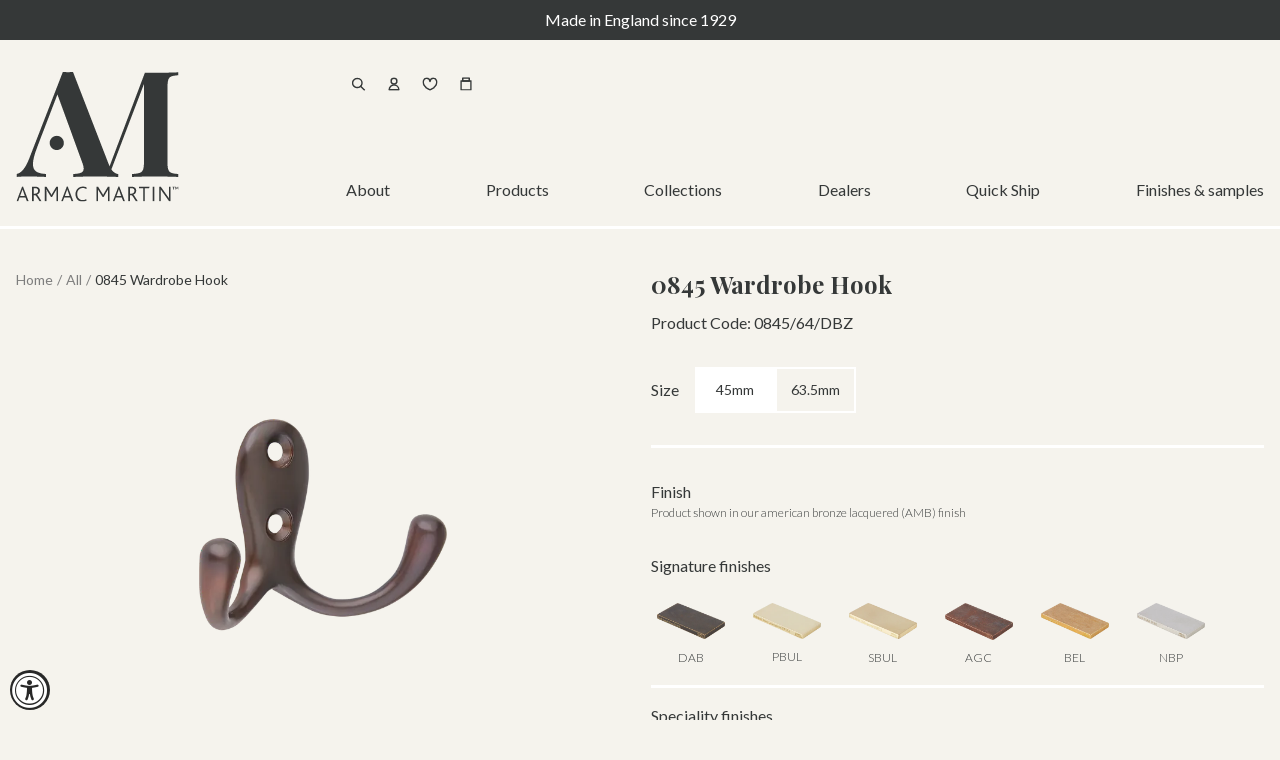

--- FILE ---
content_type: text/html; charset=utf-8
request_url: https://www.armacmartin.com/products/sample-of-0845-wardrobe-hook
body_size: 47442
content:















<!--
  ..___                             ___  ___           _   _
  / _ \                            |  \/  |          | | (_)
  / /_\ \_ __ _ __ ___   __ _  ___  | .  . | __ _ _ __| |_ _ _ __
  |  _  | '__| '_ ` _ \ / _` |/ __| | |\/| |/ _` | '__| __| | '_ \
  | | | | |  | | | | | | (_| | (__  | |  | | (_| | |  | |_| | | | |
  \_| |_/_|  |_| |_| |_|\__,_|\___| \_|  |_/\__,_|_|   \__|_|_| |_|

  _   _  _____
  | | | |/ __  \
  | | | |`' / /'
  | | | |  / /
  \ \_/ /./ /___
  \___/ \_____/

  Template: product
  Market: us
-->

<!doctype html>
<html lang="en" class="no-js">
  <head>
    <title>Sample of 0845 Wardrobe Hook</title>

    
    <meta charset="utf-8">
    <meta http-equiv="X-UA-Compatible" content="IE=edge">
    <meta name="viewport" content="width=device-width, initial-scale=1">
    <meta name="theme-color" content="">
    
    

<meta property="og:site_name" content="Armac Martin US">
<meta property="og:url" content="https://www.armacmartin.com/products/sample-of-0845-wardrobe-hook">
<meta property="og:title" content="Sample of 0845 Wardrobe Hook">
<meta property="og:type" content="product">
<meta property="og:description" content="Discover Armac Martin&#39;s luxury cabinet hardware, crafted with elegance. Shop handles, knobs, and pulls to elevate your interiors with timeless style."><link rel="apple-touch-icon" sizes="180x180" href="//www.armacmartin.com/cdn/shop/files/favicon.svg?crop=center&height=180&v=1709051260&width=180">
  <link rel="icon" type="image/png" sizes="32x32" href="//www.armacmartin.com/cdn/shop/files/favicon.svg?crop=center&height=32&v=1709051260&width=32">
  <link rel="icon" type="image/png" sizes="16x16" href="//www.armacmartin.com/cdn/shop/files/favicon.svg?crop=center&height=16&v=1709051260&width=16"><link rel="canonical" href="https://www.armacmartin.com/products/sample-of-0845-wardrobe-hook">
<link rel="manifest" href="//www.armacmartin.com/cdn/shop/t/95/assets/manifest.json?v=47057213144060739901760025194">
<link rel="mask-icon" href="//www.armacmartin.com/cdn/shop/t/95/assets/safari-pinned-tab-new.svg?v=51393511981197549681760025195">
<meta name="theme-color" content="#ffffff"><meta property="og:image" content="http://www.armacmartin.com/cdn/shop/products/0845AMB_250ab2d5-31b8-4d21-b10c-9df6e95f51ba.png?v=1738770406">
  <meta property="og:image:secure_url" content="https://www.armacmartin.com/cdn/shop/products/0845AMB_250ab2d5-31b8-4d21-b10c-9df6e95f51ba.png?v=1738770406">
  <meta property="og:image:width" content="2500">
  <meta property="og:image:height" content="1875"><meta property="og:price:amount" content="48.30">
  <meta property="og:price:currency" content="USD"><meta name="twitter:card" content="summary_large_image">
<meta name="twitter:title" content="Sample of 0845 Wardrobe Hook">
<meta name="twitter:description" content="Discover Armac Martin&#39;s luxury cabinet hardware, crafted with elegance. Shop handles, knobs, and pulls to elevate your interiors with timeless style.">



  
  <meta name="google-site-verification" content="sYzWCDdFiFntYxk1s-g9n43owt5T2GkHaIWKrd7TkPg">


    

    
    <link
      rel="preconnect"
      href="https://cdn.shopify.com"
      crossorigin
    >
    
      <link
        rel="preconnect"
        href="https://fonts.shopifycdn.com"
        crossorigin
      >
    
    

    
    <script src="//www.armacmartin.com/cdn/shop/t/95/assets/v2-global.js?v=152640911382579001361765389465" defer></script>
    <script src="//www.armacmartin.com/cdn/shop/t/95/assets/v2-cart-upsell.js?v=48700031843357638701760025193" defer></script>
    

    
    <style data-shopify>
  *,::after,::before{box-sizing:border-box}::after,::before{text-decoration:inherit;vertical-align:inherit}html{cursor:default;line-height:1.5;-moz-tab-size:4;tab-size:4;-webkit-tap-highlight-color:transparent;-ms-text-size-adjust:100%;-webkit-text-size-adjust:100%;word-break:break-word}body{margin:0}h1{font-size:2em;margin:.67em 0}dl dl,dl ol,dl ul,ol dl,ul dl{margin:0}ol ol,ol ul,ul ol,ul ul{margin:0}hr{height:0;overflow:visible}main{display:block}nav ol,nav ul{list-style:none;padding:0}pre{font-family:monospace,monospace;font-size:1em}a{background-color:transparent}abbr[title]{text-decoration:underline;text-decoration:underline dotted}b,strong{font-weight:bolder}code,kbd,samp{font-family:monospace,monospace;font-size:1em}small{font-size:80%}audio,canvas,iframe,img,svg,video{vertical-align:middle}audio,video{display:inline-block}audio:not([controls]){display:none;height:0}iframe{border-style:none}img{border-style:none}svg:not([fill]){fill:currentColor}svg:not(:root){overflow:hidden}table{border-collapse:collapse}button,input,select{margin:0;line-height:inherit;}button{overflow:visible;text-transform:none}[type=button],[type=reset],[type=submit],button{-webkit-appearance:button}fieldset{border:1px solid #a0a0a0;padding:.35em .75em .625em}input{overflow:visible}legend{color:inherit;display:table;max-width:100%;white-space:normal}progress{display:inline-block;vertical-align:baseline}select{text-transform:none}textarea{margin:0;overflow:auto;resize:vertical}[type=checkbox],[type=radio]{padding:0}[type=search]{-webkit-appearance:textfield;outline-offset:-2px}::-webkit-inner-spin-button,::-webkit-outer-spin-button{height:auto}::-webkit-input-placeholder{color:inherit;opacity:.54}::-webkit-search-decoration{-webkit-appearance:none}::-webkit-file-upload-button{-webkit-appearance:button;font:inherit}::-moz-focus-inner{border-style:none;padding:0}:-moz-focusring{outline:1px dotted ButtonText}:-moz-ui-invalid{box-shadow:none}details{display:block}dialog{background-color:#fff;border:solid;color:#000;display:block;height:-moz-fit-content;height:-webkit-fit-content;height:fit-content;left:0;margin:auto;padding:1em;position:absolute;right:0;width:-moz-fit-content;width:-webkit-fit-content;width:fit-content}dialog:not([open]){display:none}summary{display:list-item}canvas{display:inline-block}template{display:none}[tabindex],a,area,button,input,label,select,summary,textarea{-ms-touch-action:manipulation;touch-action:manipulation}[hidden]{display:none}[aria-busy=true]{cursor:progress}[aria-controls]{cursor:pointer}[aria-disabled=true],[disabled]{cursor:not-allowed}[aria-hidden=false][hidden]{display:initial}[aria-hidden=false][hidden]:not(:focus){clip:rect(0,0,0,0);position:absolute}
</style>
<style data-shopify>
  @font-face {
  font-family: Lato;
  font-weight: 400;
  font-style: normal;
  font-display: swap;
  src: url("//www.armacmartin.com/cdn/fonts/lato/lato_n4.c3b93d431f0091c8be23185e15c9d1fee1e971c5.woff2") format("woff2"),
       url("//www.armacmartin.com/cdn/fonts/lato/lato_n4.d5c00c781efb195594fd2fd4ad04f7882949e327.woff") format("woff");
}

  @font-face {
  font-family: Lato;
  font-weight: 300;
  font-style: normal;
  font-display: swap;
  src: url("//www.armacmartin.com/cdn/fonts/lato/lato_n3.a7080ececf6191f1dd5b0cb021691ca9b855c876.woff2") format("woff2"),
       url("//www.armacmartin.com/cdn/fonts/lato/lato_n3.61e34b2ff7341f66543eb08e8c47eef9e1cde558.woff") format("woff");
}

  @font-face {
  font-family: Lato;
  font-weight: 700;
  font-style: normal;
  font-display: swap;
  src: url("//www.armacmartin.com/cdn/fonts/lato/lato_n7.900f219bc7337bc57a7a2151983f0a4a4d9d5dcf.woff2") format("woff2"),
       url("//www.armacmartin.com/cdn/fonts/lato/lato_n7.a55c60751adcc35be7c4f8a0313f9698598612ee.woff") format("woff");
}

  @font-face {
  font-family: "Playfair Display";
  font-weight: 400;
  font-style: normal;
  font-display: swap;
  src: url("//www.armacmartin.com/cdn/fonts/playfair_display/playfairdisplay_n4.9980f3e16959dc89137cc1369bfc3ae98af1deb9.woff2") format("woff2"),
       url("//www.armacmartin.com/cdn/fonts/playfair_display/playfairdisplay_n4.c562b7c8e5637886a811d2a017f9e023166064ee.woff") format("woff");
}

  @font-face {
  font-family: "Playfair Display";
  font-weight: 400;
  font-style: italic;
  font-display: swap;
  src: url("//www.armacmartin.com/cdn/fonts/playfair_display/playfairdisplay_i4.804ea8da9192aaed0368534aa085b3c1f3411619.woff2") format("woff2"),
       url("//www.armacmartin.com/cdn/fonts/playfair_display/playfairdisplay_i4.5538cb7a825d13d8a2333cd8a94065a93a95c710.woff") format("woff");
}

  @font-face {
  font-family: "Playfair Display";
  font-weight: 700;
  font-style: normal;
  font-display: swap;
  src: url("//www.armacmartin.com/cdn/fonts/playfair_display/playfairdisplay_n7.592b3435e0fff3f50b26d410c73ae7ec893f6910.woff2") format("woff2"),
       url("//www.armacmartin.com/cdn/fonts/playfair_display/playfairdisplay_n7.998b1417dec711058cce2abb61a0b8c59066498f.woff") format("woff");
}

  @font-face {
  font-family: "Playfair Display";
  font-weight: 700;
  font-style: italic;
  font-display: swap;
  src: url("//www.armacmartin.com/cdn/fonts/playfair_display/playfairdisplay_i7.ba833b400bcd9c858b439c75a4a7c6eddc4c7de0.woff2") format("woff2"),
       url("//www.armacmartin.com/cdn/fonts/playfair_display/playfairdisplay_i7.4872c65919810cd2f622f4ba52cd2e9e595f11d5.woff") format("woff");
}


  :root {
    --font-sans: Lato, -apple-system, BlinkMacSystemFont, "Segoe UI", Roboto, Helvetica, Arial, sans-serif, "Apple Color Emoji", "Segoe UI Emoji", "Segoe UI Symbol";
    --font-serif: "Playfair Display", serif;

    /* Rebrand */
    --armac-black: #353838;
    --armac-white: #f5f3ed;
    --armac-dark-black: #000;
    --armac-pure-white: #fff;
    --armac-off-white: #efecea;
    --armac-signature: #a3ae8e;
    --armac-speciality: #3a5943;
    --armac-luxe: #1c321e;
    --armac-navy: #222742;
    --armac-accent: #ed6b06;
    --armac-rebrand-grey: #d9d9d9;
    --armac-rebrand-light-grey: #B9B2B7;

    /* Old */
    --armac-grey: #7e7e7e;
    --armac-dark-grey: #8c8e90;
    --armac-mid-grey: #4f4f4f;
    --armac-light-grey: #ebebeb;
    --armac-very-light-grey: #f9f9f9;
    --armac-gold: #cd9e0c;
    --armac-yellow: #fff5ad;
    --armac-error: #ba3333;
    --armac-navy: #1f3044;

    --swiper-theme-color: var(--armac-black) !important;
    --swiper-navigation-size: clamp(2.4rem, 3vw, 3.2rem) !important;
    --swiper-navigation-color: var(--armac-dark-grey);

    --page-width: 132rem;
    --gutter: 5.6rem;
    --spacer: 1.6rem;
    --header-height: 16.9rem;
    --announcements-height: 4rem;
  }

  @media (min-width: 640px) {
    :root {
      --gutter: 7.6rem;
    }
  }

  
</style>
<style data-shopify>
  /* ============================================================
     General Stuff
  === */

  *,
  ::after,
  ::before {
    line-height: inherit;
  }

  html {
    font-size: 10px;
    /* visibility: hidden; */
    /* opacity: 0; */
    transition: 350ms ease opacity;
    -webkit-font-smoothing: antialiased;
    -moz-osx-font-smoothing: grayscale;
    padding-bottom: 0 !important;
    overflow-x: clip;
  }

  body {
    font-size: 1rem;
    font-family: var(--font-sans);
    color: var(--armac-black);
    background-color: var(--armac-white);
    -webkit-font-smoothing: antialiased;
    -moz-osx-font-smoothing: grayscale;
    scrollbar-face-color: rgba(40, 40, 40, 1);
    scrollbar-track-color: rgba(0, 0, 0, 0.2);
  }

  ::-webkit-scrollbar {
    width: 10px;
    height: 10px;
  }

  ::-webkit-scrollbar-thumb {
    background: rgba(40, 40, 40, 1);
    border-radius: 0;
  }

  ::-webkit-scrollbar-track {
    background: rgba(1, 1, 1, 0.2);
  }

  a {
    color: inherit;
    text-decoration: none;
    transition: 500ms ease color;
  }

  b,
  strong {
    font-weight: bold;
  }

  @media not all and (min-resolution: 0.001dpcm) {
    input {
      border-radius: 0;
    }
  }

  select,
  .select {
    outline: none;
    display: grid;
    grid-template-areas: 'select';
    align-items: center;
    cursor: pointer;
    appearance: none;
  }

  select,
  .select::after {
    grid-area: select;
  }

  .select::after {
    content: '';
    width: 1em;
    height: 0.5em;
    margin-right: calc(var(--spacer) / 1.25);
    background-color: var(--armac-grey);
    clip-path: polygon(100% 0%, 0 0%, 50% 100%);
    justify-self: end;
    pointer-events: none;
  }

  [x-cloak] {
    /* display: none !important; */
    opacity: 0 !important;
  }

  /* ============================================================
     Overrides
  === */

  .swiper-pagination {
    display: flex;
    align-items: center;
    justify-content: center;
    position: relative !important;
    bottom: -1.6rem !important;
  }

  .swiper-pagination .swiper-pagination-bullet {
    --swiper-pagination-bullet-horizontal-gap: 0;

    opacity: 1;
    background-color: var(--armac-pure-white);
    height: 0.3rem;
    width: 10%;
    max-width: 5rem;
    border-radius: 0;
  }

  .swiper-pagination .swiper-pagination-bullet.swiper-pagination-bullet-active {
    background-color: var(--armac-black);
  }

  .swiper .swiper-button-next,
  .swiper .swiper-button-prev {
    width: 3rem;
    height: 3rem;
  }

  .swiper .swiper-button-next svg,
  .swiper .swiper-button-prev svg {
    width: 100%;
    height: 100%;
  }

  .swiper .swiper-button-next {
    right: 5%;
  }

  .swiper .swiper-button-prev {
    left: 5%;
  }

  #ot-sdk-btn-floating,
  #onetrust-pc-sdk .ot-pc-footer-logo {
    display: none !important;
  }

  #onetrust-consent-sdk #onetrust-accept-btn-handler,
  #onetrust-banner-sdk #onetrust-reject-all-handler {
    background-color: var(--armac-black) !important;
    border: 0 !important;
  }

  #onetrust-consent-sdk #onetrust-pc-btn-handler,
  #onetrust-consent-sdk #onetrust-pc-btn-handler.cookie-setting-link {
    border: 1px solid var(--armac-black) !important;
    color: var(--armac-black) !important;
  }

  #onetrust-button-group button {
    margin-bottom: 0 !important;
  }

  #onetrust-banner-sdk #onetrust-button-group-parent {
    padding-bottom: 0 !important;
  }

  #onetrust-policy {
    margin-top: 0 !important;
  }

  .ot-sdk-row {
    padding: 30px 0 !important;
  }

  /* ============================================================
     Helpers
  === */

  .container {
    width: 100%;
    max-width: var(--page-width);
    margin: 0 auto;
    padding: 0 var(--spacer);
  }

  .container--clamp {
    width: 100%;
    max-width: 80rem;
  }

  .container--full-width {
    max-width: none;
  }

  .bg-image {
    position: absolute;
    z-index: 0;
    top: 0;
    left: 0;
    width: 100%;
    height: 100%;
  }

  .bg-image img {
    width: 100%;
    height: 100%;
    object-fit: cover;
  }

  .hidden {
    opacity: 0;
  }

  .visually-hidden {
    border: 0;
    clip: rect(0 0 0 0);
    height: 1px;
    margin: -1px;
    overflow: hidden;
    padding: 0;
    position: absolute;
    width: 1px;
    white-space: nowrap;
  }

  .disable-scroll {
    overflow: hidden;
    margin-right: 15px;
  }

  @media (max-width: 639px) {
    .disable-scroll-mobile {
      overflow: hidden;
      margin-right: 15px;
    }
  }

  .disabled {
    pointer-events: none;
  }

  /* ============================================================
     Blocks and Stacking
  === */

  .header-overlay .blocks {
    top: 0;
    margin-bottom: 0;
  }

  .blocks {
    display: flex;
    flex-direction: column;
    gap: var(--gutter);
    top: var(--header-height);
    margin-bottom: var(--header-height);
    position: relative;
  }

  .blocks > *:empty {
    margin-top: calc(var(--gutter) * -1);
  }

  .blocks > *:first-child .animated-in {
    transform: translate(0, 0) !important;
    opacity: 1 !important;
    visibility: inherit !important;
  }

  @supports not (aspect-ratio: 1 / 1) {
    .blocks > * {
      margin-bottom: var(--gutter);
    }

    .blocks > *:last-child {
      margin-bottom: 0;
    }
  }

  .blocks > *:first-child:not(.hero) .generic-copy,
  .blocks > *:first-child .wishlist-page {
    margin-top: var(--gutter);
  }

  .blocks > *:last-child:not(.full-width) {
    margin-bottom: var(--gutter);
  }

  #shopify-section-v2-header ~ .blocks section:nth-of-type(1) .image-banner,
  #shopify-section-v2-header ~ .blocks section:nth-of-type(1) .video {
    height: 90vh;
    max-height: unset;
  }

  #shopify-section-v2-header ~ .blocks section:nth-of-type(1) .image-banner .container,
  #shopify-section-v2-header ~ .blocks section:nth-of-type(1) .video .container {
    padding-top: var(--header-height);
  }

  .blocks .image-banner + .media-with-section {
    margin-top: calc(var(--gutter) * -1);
  }

  .blocks > * {
    scroll-margin-top: var(--header-height);
  }

  /* ============================================================
     Text / Flex Alignment
  === */

  .left {
    text-align: left;
  }

  .center {
    text-align: center;
  }

  .right {
    text-align: right;
  }

  .flex {
    display: flex;
    flex-direction: column;
    height: 100%;
    width: 100%;
    align-items: center;
    text-align: center;
  }

  .flex__left {
    align-items: flex-start;
    text-align: left;
    padding-left: var(--spacer);
  }

  .flex__center {
    align-items: center;
    text-align: center;
  }

  .flex__right {
    align-items: flex-end;
    text-align: right;
    padding-right: var(--spacer);
  }

  .flex__top {
    justify-content: flex-start;
    padding-top: calc(var(--spacer) * 2);
  }

  @media (min-width: 640px) {
    .flex__top {
      padding-top: calc(var(--spacer) * 3);
    }
  }

  .flex__middle {
    justify-content: center;
    padding-top: calc(var(--spacer) * 2);
    padding-bottom: calc(var(--spacer) * 2);
  }

  @media (min-width: 640px) {
    .flex__middle {
      padding-top: calc(var(--spacer) * 3);
      padding-bottom: calc(var(--spacer) * 3);
    }
  }

  .flex__bottom {
    justify-content: flex-end;
    padding-bottom: calc(var(--spacer) * 2);
  }

  @media (min-width: 640px) {
    .flex__middle {
      padding-bottom: calc(var(--spacer) * 3);
    }
  }

  /* ============================================================
  No JS
  === */

  .no-js .main-product__purchasing__sizes,
  .no-js .main-product__purchasing__finishes,
  .no-js .quantity__controls--decrease,
  .no-js .quantity__controls--increase,
  .no-js .spinner {
    display: none;
  }

  /* ============================================================
       Page transitions
    === */
  .transition-fade {
    transition: 0.2s;
    opacity: 1;
  }

  html.is-animating .transition-fade {
    opacity: 0;
  }

  /* ============================================================
     Hide elements in restricted regions
  === */
  .geo-restricted .boost-pfs-filter-option-price-£,
  .geo-restricted .boost-pfs-filter-product-item-price {
    display: none;
  }
</style>
<style data-shopify>
  /* ============================================================
     Headers
  === */

  .typography__header-larger {
    color: lime !important;
    font-family: var(--font-serif);
    font-weight: 700;
    font-size: clamp(2.8rem, 3vw, 4rem);
    line-height: clamp(3.6rem, 3vw, 4.8rem);
    margin: 0;
    letter-spacing: 0.4px;
  }

  .typography__header-large {
    color: lime !important;
    font-family: var(--font-serif);
    font-weight: 700;
    font-size: clamp(2.4rem, 3vw, 3.2rem);
    line-height: clamp(3rem, 3vw, 4rem);
    margin: 0;
    letter-spacing: 0.64px;
  }

  .typography__header {
    color: lime !important;
    font-family: var(--font-serif);
    font-weight: 700;
    font-size: clamp(2.4rem, 3vw, 2.8rem);
    line-height: clamp(3rem, 3vw, 3.6rem);
    margin: 0;
  }

  .typography__header-medium {
    color: lime !important;
    font-family: var(--font-serif);
    font-weight: 700;
    font-size: 3.2rem;
    line-height: 4rem;
    margin: 0;
  }

  .typography__header-small {
    color: lime !important;
    font-family: var(--font-serif);
    font-weight: 700;
    font-size: clamp(2.4rem, 3vw, 2.8rem);
    line-height: clamp(3rem, 3vw, 3.6rem);
    margin: 0;
    letter-spacing: 0.56px;
  }

  .typography__header-smaller {
    color: lime !important;
    font-family: var(--font-serif);
    font-weight: 700;
    font-size: clamp(1.6rem, 3vw, 2.4rem);
    line-height: clamp(2.4rem, 3vw, 3.2rem);
    margin: 0;
    letter-spacing: 0.56px;
  }

  /* ============================================================
     Labels
  === */

  .typography__label-largest {
    color: lime !important;
    font-family: var(--font-serif);
    font-weight: 700;
    font-size: clamp(1.8rem, 3vw, 2.4rem);
    line-height: clamp(2.4rem, 3vw, 2.6rem);
    letter-spacing: 0.24px;
    margin: 0;
  }

  .typography__label-larger {
    color: lime !important;
    font-family: var(--font-sans);
    font-weight: 300;
    font-size: clamp(1.6rem, 3vw, 1.8rem);
    line-height: clamp(2.4rem, 3vw, 2.6rem);
    letter-spacing: 0.9px;
    margin: 0;
  }

  .typography__label-large {
    color: lime !important;
    font-family: var(--font-sans);
    font-weight: 400;
    font-size: clamp(1.4rem, 3vw, 1.6rem);
    line-height: clamp(2.2rem, 3vw, 2.4rem);
    letter-spacing: 0.8px;
    margin: 0;
  }

  .typography__label {
    color: lime !important;
    font-family: var(--font-sans);
    font-weight: 400;
    font-size: 1.4rem;
    line-height: 2.2rem;
    letter-spacing: 0.7px;
    margin: 0;
  }

  .typography__label-bold {
    color: lime !important;
    font-family: var(--font-sans);
    font-weight: 700;
    font-size: 1.4rem;
    line-height: 2.2rem;
    letter-spacing: 0.7px;
    margin: 0;
  }

  .typography__label-small {
    color: lime !important;
    font-family: var(--font-serif);
    font-weight: 700;
    font-size: 1.4rem;
    line-height: 2rem;
    letter-spacing: 0.28px;
    margin: 0;
  }

  .typography__label-smaller {
    color: lime !important;
    font-family: var(--font-sans);
    font-weight: 400;
    font-size: 1.2rem;
    line-height: 1.6rem;
    letter-spacing: 0.48px;
    margin: 0;
  }

  /* ============================================================
     Copy
  === */

  .typography__copy-larger-bold {
    color: lime !important;
    font-family: var(--font-sans);
    font-weight: 700;
    font-size: clamp(2rem, 3vw, 2.6rem);
    line-height: clamp(2.8rem, 3vw, 3.2rem);
    letter-spacing: 2.6px;
    margin: 0;
  }

  .typography__copy-larger {
    color: lime !important;
    font-family: var(--font-sans);
    font-weight: 400;
    font-size: clamp(2rem, 3vw, 2.6rem);
    line-height: clamp(2.8rem, 3vw, 3.2rem);
    letter-spacing: 1.3px;
    margin: 0;
  }

  .typography__copy-large-bold {
    color: lime !important;
    font-family: var(--font-sans);
    font-weight: 700;
    font-size: clamp(1.6rem, 3vw, 1.8rem);
    line-height: clamp(2.4rem, 3vw, 2.6rem);
    letter-spacing: 2.7px;
    margin: 0;
  }

  .typography__copy-large {
    color: lime !important;
    font-family: var(--font-sans);
    font-weight: 300;
    font-size: clamp(1.6rem, 3vw, 1.8rem);
    line-height: clamp(2.4rem, 3vw, 2.6rem);
    letter-spacing: 0.08em;
    margin: 0;
  }

  .typography__copy-bold {
    color: lime !important;
    font-family: var(--font-serif);
    font-weight: 700;
    font-size: clamp(1.4rem, 3vw, 1.6rem);
    line-height: clamp(2.2rem, 3vw, 2.4rem);
    letter-spacing: 0.8px;
    margin: 0;
  }

  .typography__copy {
    color: lime !important;
    font-family: var(--font-sans);
    font-weight: 400;
    font-size: clamp(1.4rem, 3vw, 1.6rem);
    line-height: clamp(2.2rem, 3vw, 2.4rem);
    letter-spacing: 0.08em;
    margin: 0;
  }

  .typography__copy-medium {
    color: lime !important;
    font-family: var(--font-sans);
    font-weight: 400;
    font-size: 1.6rem;
    line-height: 2.4rem;
    margin: 0;
  }

  .typography__copy-small-bold {
    color: lime !important;
    font-family: var(--font-sans);
    font-weight: 700;
    font-size: 1.6rem;
    line-height: 2.2rem;
    margin: 0;
  }

  .typography__copy-small {
    color: lime !important;
    font-family: var(--font-sans);
    font-weight: 300;
    font-size: 1.6rem;
    line-height: 2.4rem;
    margin: 0;
  }

  .typography__copy-smaller {
    color: lime !important;
    font-family: var(--font-sans);
    font-weight: 300;
    font-size: 1.2rem;
    line-height: 1.8rem;
    letter-spacing: 0.36px;
    margin: 0;
  }

  .typography__copy-tiny {
    color: lime !important;
    font-family: var(--font-sans);
    font-weight: 400;
    font-size: 1.1rem;
    line-height: 1.4rem;
    letter-spacing: 1.2px;
    margin: 0;
  }
</style>
<style data-shopify>
  .header-lg-bold {
    margin: 0;
    padding: 0;
    font-family: var(--font-serif);
    font-size: 3.4rem;
    line-height: 3.4rem;
    font-weight: 700;
    font-style: normal;
  }

  @media (min-width: 768px) {
    .header-lg-bold {
      font-size: 4.2rem;
      line-height: 4.2rem;
    }
  }

  .header-lg-bold-italic {
    margin: 0;
    padding: 0;
    font-family: var(--font-serif);
    font-size: 4.2rem;
    line-height: 5.2rem;
    font-weight: 700;
    font-style: italic;
  }

  .header-bold {
    margin: 0;
    padding: 0;
    font-family: var(--font-serif);
    font-size: 2.4rem;
    line-height: 3.2rem;
    font-weight: 700;
    font-style: normal;
  }

  @media (min-width: 768px) {
    .header-bold {
      font-size: 3.4rem;
      line-height: 4.4rem;
    }
  }

  .header-bold-italic {
    margin: 0;
    padding: 0;
    font-family: var(--font-serif);
    font-size: 3.4rem;
    line-height: 4.4rem;
    font-weight: 700;
    font-style: italic;
  }

  .header-sm-bold {
    margin: 0;
    padding: 0;
    font-family: var(--font-serif);
    font-size: 2.4rem;
    line-height: 3.4rem;
    font-weight: 700;
    font-style: normal;
  }

  .header-sm-bold-italic {
    margin: 0;
    padding: 0;
    font-family: var(--font-serif);
    font-size: 2.4rem;
    line-height: 3.4rem;
    font-weight: 700;
    font-style: italic;
  }

  .header-xsm-bold {
    margin: 0;
    padding: 0;
    font-family: var(--font-serif);
    font-size: 2rem;
    line-height: 2.6rem;
    font-weight: 700;
    font-style: normal;
  }

  .header-ft-bold {
    margin: 0;
    padding: 0;
    font-family: var(--font-serif);
    font-size: 1.8rem;
    line-height: 2.8rem;
    font-weight: 700;
    font-style: normal;
  }

  .copy-xxl-medium {
    margin: 0;
    padding: 0;
    font-family: var(--font-sans);
    font-size: 2.6rem;
    line-height: 3.2rem;
    font-weight: 500;
    font-style: normal;
  }

  .copy-xl-bold {
    margin: 0;
    padding: 0;
    font-family: var(--font-sans);
    font-size: 1.8rem;
    line-height: 2.6rem;
    font-weight: 600;
    font-style: normal;
  }

  .copy-xl-medium {
    margin: 0;
    padding: 0;
    font-family: var(--font-sans);
    font-size: 1.8rem;
    line-height: 2.6rem;
    font-weight: 500;
    font-style: normal;
  }

  .copy-medium {
    margin: 0;
    padding: 0;
    font-family: var(--font-sans);
    font-size: 1.6rem;
    line-height: 2.4rem;
    font-weight: 500;
    font-style: normal;
  }

  .copy-sm-medium {
    margin: 0;
    padding: 0;
    font-family: var(--font-sans);
    font-size: 1.4rem;
    line-height: 2.2rem;
    font-weight: 500;
    font-style: normal;
  }

  .copy-xl-light {
    margin: 0;
    padding: 0;
    font-family: var(--font-sans);
    font-size: 1.8rem;
    line-height: 2.6rem;
    font-weight: 300;
    font-style: normal;
  }

  .copy-light {
    margin: 0;
    padding: 0;
    font-family: var(--font-sans);
    font-size: 1.6rem;
    line-height: 2.4rem;
    font-weight: 300;
    font-style: normal;
  }

  .copy-sm-light {
    margin: 0;
    padding: 0;
    font-family: var(--font-sans);
    font-size: 1.4rem;
    line-height: 2.2rem;
    font-weight: 300;
    font-style: normal;
  }

  .copy-xsm-light {
    margin: 0;
    padding: 0;
    font-family: var(--font-sans);
    font-size: 1.2rem;
    line-height: 1.8rem;
    font-weight: 300;
    font-style: normal;
  }

  .copy-xsm-medium {
    margin: 0;
    padding: 0;
    font-family: var(--font-sans);
    font-size: 1.2rem;
    line-height: 1.8rem;
    font-weight: 500;
    font-style: normal;
  }

  .navigation-light {
    margin: 0;
    padding: 0;
    font-family: var(--font-sans);
    font-size: 1.4rem;
    line-height: 2.4rem;
    font-weight: 300;
    font-style: normal;
  }

  .navigation-footer {
    margin: 0;
    padding: 0;
    font-family: var(--font-sans);
    font-size: 1.4rem;
    line-height: 2.4rem;
    font-weight: 300;
    font-style: normal;
  }

  /* debugging */
  .header-lg-bold-largest *,
  .header-lg-bold-larger *,
  .header-lg-bold-tiny *,
  .header-lg-bold-bold *,
  .header-lg-bold-large *,
  .header-lg-bold-smaller *,
  .header-lg-bold-smallest *,
  .header-lg-bold-small *,
  .header-lg-bold-largest,
  .header-lg-bold-larger,
  .header-lg-bold-tiny,
  .header-lg-bold-bold,
  .header-lg-bold-large,
  .header-lg-bold-smaller,
  .header-lg-bold-smallest,
  .header-lg-bold-small {
    color: red !important;
  }

  .header-lg-bold-italic-largest *,
  .header-lg-bold-italic-larger *,
  .header-lg-bold-italic-tiny *,
  .header-lg-bold-italic-bold *,
  .header-lg-bold-italic-large *,
  .header-lg-bold-italic-smaller *,
  .header-lg-bold-italic-smallest *,
  .header-lg-bold-italic-small *,
  .header-lg-bold-italic-largest,
  .header-lg-bold-italic-larger,
  .header-lg-bold-italic-tiny,
  .header-lg-bold-italic-bold,
  .header-lg-bold-italic-large,
  .header-lg-bold-italic-smaller,
  .header-lg-bold-italic-smallest,
  .header-lg-bold-italic-small {
    color: red !important;
  }

  .header-bold-largest *,
  .header-bold-larger *,
  .header-bold-tiny *,
  .header-bold-bold *,
  .header-bold-large *,
  .header-bold-smaller *,
  .header-bold-smallest *,
  .header-bold-small *,
  .header-bold-largest,
  .header-bold-larger,
  .header-bold-tiny,
  .header-bold-bold,
  .header-bold-large,
  .header-bold-smaller,
  .header-bold-smallest,
  .header-bold-small {
    color: red !important;
  }

  .header-bold-italic-largest *,
  .header-bold-italic-larger *,
  .header-bold-italic-tiny *,
  .header-bold-italic-bold *,
  .header-bold-italic-large *,
  .header-bold-italic-smaller *,
  .header-bold-italic-smallest *,
  .header-bold-italic-small *,
  .header-bold-italic-largest,
  .header-bold-italic-larger,
  .header-bold-italic-tiny,
  .header-bold-italic-bold,
  .header-bold-italic-large,
  .header-bold-italic-smaller,
  .header-bold-italic-smallest,
  .header-bold-italic-small {
    color: red !important;
  }

  .header-sm-bold-largest *,
  .header-sm-bold-larger *,
  .header-sm-bold-tiny *,
  .header-sm-bold-bold *,
  .header-sm-bold-large *,
  .header-sm-bold-smaller *,
  .header-sm-bold-smallest *,
  .header-sm-bold-small *,
  .header-sm-bold-largest,
  .header-sm-bold-larger,
  .header-sm-bold-tiny,
  .header-sm-bold-bold,
  .header-sm-bold-large,
  .header-sm-bold-smaller,
  .header-sm-bold-smallest,
  .header-sm-bold-small {
    color: red !important;
  }

  .header-sm-bold-italic-largest *,
  .header-sm-bold-italic-larger *,
  .header-sm-bold-italic-tiny *,
  .header-sm-bold-italic-bold *,
  .header-sm-bold-italic-large *,
  .header-sm-bold-italic-smaller *,
  .header-sm-bold-italic-smallest *,
  .header-sm-bold-italic-small *,
  .header-sm-bold-italic-largest,
  .header-sm-bold-italic-larger,
  .header-sm-bold-italic-tiny,
  .header-sm-bold-italic-bold,
  .header-sm-bold-italic-large,
  .header-sm-bold-italic-smaller,
  .header-sm-bold-italic-smallest,
  .header-sm-bold-italic-small {
    color: red !important;
  }

  .header-xsm-bold-largest *,
  .header-xsm-bold-larger *,
  .header-xsm-bold-tiny *,
  .header-xsm-bold-bold *,
  .header-xsm-bold-large *,
  .header-xsm-bold-smaller *,
  .header-xsm-bold-smallest *,
  .header-xsm-bold-small *,
  .header-xsm-bold-largest,
  .header-xsm-bold-larger,
  .header-xsm-bold-tiny,
  .header-xsm-bold-bold,
  .header-xsm-bold-large,
  .header-xsm-bold-smaller,
  .header-xsm-bold-smallest,
  .header-xsm-bold-small {
    color: red !important;
  }

  .header-ft-bold-largest *,
  .header-ft-bold-larger *,
  .header-ft-bold-tiny *,
  .header-ft-bold-bold *,
  .header-ft-bold-large *,
  .header-ft-bold-smaller *,
  .header-ft-bold-smallest *,
  .header-ft-bold-small *,
  .header-ft-bold-largest,
  .header-ft-bold-larger,
  .header-ft-bold-tiny,
  .header-ft-bold-bold,
  .header-ft-bold-large,
  .header-ft-bold-smaller,
  .header-ft-bold-smallest,
  .header-ft-bold-small {
    color: red !important;
  }

  .copy-xxl-medium-largest *,
  .copy-xxl-medium-larger *,
  .copy-xxl-medium-tiny *,
  .copy-xxl-medium-bold *,
  .copy-xxl-medium-large *,
  .copy-xxl-medium-smaller *,
  .copy-xxl-medium-smallest *,
  .copy-xxl-medium-small *,
  .copy-xxl-medium-largest,
  .copy-xxl-medium-larger,
  .copy-xxl-medium-tiny,
  .copy-xxl-medium-bold,
  .copy-xxl-medium-large,
  .copy-xxl-medium-smaller,
  .copy-xxl-medium-smallest,
  .copy-xxl-medium-small {
    color: red !important;
  }

  .copy-xl-medium-largest *,
  .copy-xl-medium-larger *,
  .copy-xl-medium-tiny *,
  .copy-xl-medium-bold *,
  .copy-xl-medium-large *,
  .copy-xl-medium-smaller *,
  .copy-xl-medium-smallest *,
  .copy-xl-medium-small *,
  .copy-xl-medium-largest,
  .copy-xl-medium-larger,
  .copy-xl-medium-tiny,
  .copy-xl-medium-bold,
  .copy-xl-medium-large,
  .copy-xl-medium-smaller,
  .copy-xl-medium-smallest,
  .copy-xl-medium-small {
    color: red !important;
  }
  * .copy-medium-largest *,
  .copy-medium-larger *,
  .copy-medium-bold *,
  .copy-medium-smaller *,
  .copy-medium-smallest *,
  .copy-medium-small *,
  .copy-medium-largest,
  .copy-medium-larger,
  .copy-medium-bold,
  .copy-medium-smaller,
  .copy-medium-smallest,
  .copy-medium-small {
    color: red !important;
  }

  .copy-sm-medium-largest *,
  .copy-sm-medium-larger *,
  .copy-sm-medium-tiny *,
  .copy-sm-medium-bold *,
  .copy-sm-medium-large *,
  .copy-sm-medium-smaller *,
  .copy-sm-medium-smallest *,
  .copy-sm-medium-small *,
  .copy-sm-medium-largest,
  .copy-sm-medium-larger,
  .copy-sm-medium-tiny,
  .copy-sm-medium-bold,
  .copy-sm-medium-large,
  .copy-sm-medium-smaller,
  .copy-sm-medium-smallest,
  .copy-sm-medium-small {
    color: red !important;
  }

  .copy-xl-light-largest *,
  .copy-xl-light-larger *,
  .copy-xl-light-tiny *,
  .copy-xl-light-bold *,
  .copy-xl-light-large *,
  .copy-xl-light-smaller *,
  .copy-xl-light-smallest *,
  .copy-xl-light-small *,
  .copy-xl-light-largest,
  .copy-xl-light-larger,
  .copy-xl-light-tiny,
  .copy-xl-light-bold,
  .copy-xl-light-large,
  .copy-xl-light-smaller,
  .copy-xl-light-smallest,
  .copy-xl-light-small {
    color: red !important;
  }

  .copy-light-largest *,
  .copy-light-larger *,
  .copy-light-tiny *,
  .copy-light-bold *,
  .copy-light-large *,
  .copy-light-smaller *,
  .copy-light-smallest *,
  .copy-light-small *,
  .copy-light-largest,
  .copy-light-larger,
  .copy-light-tiny,
  .copy-light-bold,
  .copy-light-large,
  .copy-light-smaller,
  .copy-light-smallest,
  .copy-light-small {
    color: red !important;
  }

  .copy-sm-light-largest *,
  .copy-sm-light-larger *,
  .copy-sm-light-tiny *,
  .copy-sm-light-bold *,
  .copy-sm-light-large *,
  .copy-sm-light-smaller *,
  .copy-sm-light-smallest *,
  .copy-sm-light-small *,
  .copy-sm-light-largest,
  .copy-sm-light-larger,
  .copy-sm-light-tiny,
  .copy-sm-light-bold,
  .copy-sm-light-large,
  .copy-sm-light-smaller,
  .copy-sm-light-smallest,
  .copy-sm-light-small {
    color: red !important;
  }

  .copy-xsm-light-largest *,
  .copy-xsm-light-larger *,
  .copy-xsm-light-tiny *,
  .copy-xsm-light-bold *,
  .copy-xsm-light-large *,
  .copy-xsm-light-smaller *,
  .copy-xsm-light-smallest *,
  .copy-xsm-light-small *,
  .copy-xsm-light-largest,
  .copy-xsm-light-larger,
  .copy-xsm-light-tiny,
  .copy-xsm-light-bold,
  .copy-xsm-light-large,
  .copy-xsm-light-smaller,
  .copy-xsm-light-smallest,
  .copy-xsm-light-small {
    color: red !important;
  }

  .navigation-light-largest *,
  .navigation-light-larger *,
  .navigation-light-tiny *,
  .navigation-light-bold *,
  .navigation-light-large *,
  .navigation-light-smaller *,
  .navigation-light-smallest *,
  .navigation-light-small *,
  .navigation-light-largest,
  .navigation-light-larger,
  .navigation-light-tiny,
  .navigation-light-bold,
  .navigation-light-large,
  .navigation-light-smaller,
  .navigation-light-smallest,
  .navigation-light-small {
    color: red !important;
  }

  .navigation-footer-largest *,
  .navigation-footer-larger *,
  .navigation-footer-tiny *,
  .navigation-footer-bold *,
  .navigation-footer-large *,
  .navigation-footer-smaller *,
  .navigation-footer-smallest *,
  .navigation-footer-small *,
  .navigation-footer-largest,
  .navigation-footer-larger,
  .navigation-footer-tiny,
  .navigation-footer-bold,
  .navigation-footer-large,
  .navigation-footer-smaller,
  .navigation-footer-smallest,
  .navigation-footer-small {
    color: red !important;
  }
</style>
<style data-shopify>
  .form__fields {
    display: grid;
    grid-template-columns: 1fr;
    gap: var(--spacer);
  }

  @media (min-width: 768px) {
    .form__fields {
      grid-template-columns: repeat(2, 1fr);
    }
  }

  @media (min-width: 768px) {
    .form__fields--fullwidth {
      grid-template-columns: 1fr;
    }
  }

  .form__fieldset {
    margin-bottom: 5rem;
    padding: 0;
    border: none;
  }

  .form__fieldset legend {
    margin-bottom: var(--spacer);
    font-family: var(--font-sans);
    font-size: 1.4rem;
    font-weight: 700;
    letter-spacing: 0.15ch;
    margin-bottom: var(--spacer);
  }

  .form__field {
    position: relative;
    margin-bottom: var(--spacer);
  }

  .form__fields:not(.form__fields--fullwidth) > .form__field {
    margin-bottom: 0;
  }

  .form__field label {
    display: none;
  }

  .form__field select,
  .form__field input:not(.form__checkbox, .form__radio),
  .form__field textarea,
  .form__field input[type='radio'] ~ span {
    width: 100%;
    height: 100%;
    padding: 1.2rem 1.6rem;
    margin: 0;
    color: var(--armac-black);
    border-radius: 0;
    border: 1px solid var(--armac-black);
    appearance: none;
    font-family: var(--font-sans);
    letter-spacing: 0.15ch;
    background: var(--armac-pure-white);
  }

  .form__field .select {
    outline: none;
    display: grid;
    grid-template-areas: 'select';
    align-items: center;
    cursor: pointer;
    appearance: none;
  }

  .form__field textarea.form__field--notes {
    height: 18rem;
  }

  .form__field input:disabled {
    opacity: 0.4;
  }

  .form__field input[type='radio'] ~ span {
    cursor: pointer;
  }

  .form__field select option:disabled,
  .form__field input::placeholder,
  .form__field textarea::placeholder {
    text-transform: capitalize;
    color: var(--armac-grey);
  }

  .form__field input[type='radio'] {
    display: none;
  }

  .form__field input[type='radio']:checked ~ span {
    border: 1px solid var(--armac-black);
  }

  .form__field p {
    color: var(--armac-grey);
    margin: 0;
  }

  .form__button--space-below {
    margin-bottom: 30px;
  }

  @media (min-width: 768px) {
    .form__field--full,
    .form__button {
      grid-column: span 2;
      text-align: center;
    }

    .form__button--center {
      max-width: 50%;
      margin: 0 auto;
    }
  }

  .form__button .button {
    width: 100%;
    height: 5rem;
  }

  .form__button .button--fluid {
    width: auto;
  }

  .form__field--checkbox {
    display: flex;
    flex-direction: column;
  }

  .form__field--checkbox .form__field__input {
    display: flex;
    gap: 1rem;
  }

  .form__field--checkbox label {
    padding-top: 0.5rem !important;
  }
  .form__field--checkbox label::before {
    top: 0.5rem !important;
  }

  .form__field--checkbox label::after {
    top: 0.5rem !important;
  }

  .form__checkbox {
    clip: rect(0 0 0 0);
    clip: rect(0, 0, 0, 0);
    height: 1px;
    margin: -1px;
    overflow: hidden;
    padding: 0;
    position: absolute;
    width: 1px;
  }

  .form__checkbox + input + label,
  .form__checkbox + label {
    color: var(--armac-grey);
    cursor: pointer;
    display: block;
    margin-bottom: 0;
    padding-left: 3rem;
    padding-top: 1.5rem;
    position: relative;
    text-align: left;
    -webkit-user-select: none;
    -moz-user-select: none;
    -ms-user-select: none;
    user-select: none;
  }

  .form__checkbox + input + label::before,
  .form__checkbox + label::before {
    background-color: var(--armac-white);
    border: 1px solid var(--armac-black);
    content: '';
    display: inline-block;
    height: 1.4rem;
    left: 0;
    position: absolute;
    top: 1.8rem;
    -webkit-transition: border 0.3s;
    -o-transition: border 0.3s;
    transition: border 0.3s;
    width: 1.4rem;
  }

  .form__checkbox + input + label::after,
  .form__checkbox + label::after {
    background: var(--armac-black) url('v2-tick.svg') 1px 50% no-repeat;
    content: '';
    display: none;
    height: 1.4rem;
    left: 0;
    position: absolute;
    top: 1.8rem;
    width: 1.4rem;
  }

  .form__checkbox:focus + input + label::before,
  .form__checkbox:focus + label::before,
  .form__checkbox:hover + input + label::before,
  .form__checkbox:hover + label::before {
    border-color: var(--armac-black) !important;
  }

  .form__checkbox:checked + input + label::after,
  .form__checkbox:checked + label::after {
    display: block;
  }

  .form__message {
    text-align: center;
  }

  .form__message-title {
    margin-bottom: 2.4rem;
  }

  .form__message ul {
    list-style: none;
    margin: 0;
    padding: 0;
    margin-bottom: 3.2rem;
    font-size: 1.4rem;
    text-transform: uppercase;
    letter-spacing: 0.1em;
    color: var(--armac-error);
  }

  .form__field .suggestions {
    position: absolute;
    top: 100%;
    width: auto;
    margin: 8px 0 0 24px;
    padding: 4px 8px;
    list-style: circle;
  }

  .form__field .suggestions li {
    font-weight: bold;
    letter-spacing: 1px;
    cursor: pointer;
  }

  #trade-form__what3words ~ a {
    position: absolute;
    top: 50%;
    right: 0.8rem;
    transform: translateY(-50%);
    cursor: help;
  }

  #trade-form__what3words ~ a svg {
    width: 3.2rem;
    height: 3.2rem;
  }

  #trade-form__what3words {
    text-transform: lowercase !important;
  }

  #trade-form__what3words::placeholder {
    text-transform: lowercase !important;
  }

  .form__field-tooltip {
    position: absolute;
    top: 50%;
    right: 2px;
    transform: translateY(-50%);
  }

  .form__field-tooltip {
    background-color: transparent;
    cursor: pointer;
    border: none;
  }

  .form__field fieldset {
    margin: 0;
    padding: 0;
    border: 0;
  }

  .form__date label {
    display: block;
  }
</style>

    

    
    <script src="//www.armacmartin.com/cdn/shop/t/95/assets/headroom.js?v=96072393158545811471760025194" defer></script><script>
  (function (w, d, s, l, i) {
    w[l] = w[l] || [];
    w[l].push({ 'gtm.start': new Date().getTime(), event: 'gtm.js' });
    var f = d.getElementsByTagName(s)[0],
      j = d.createElement(s),
      dl = l != 'dataLayer' ? '&l=' + l : '';
    j.async = true;
    j.src = 'https://www.googletagmanager.com/gtm.js?id=' + i + dl;
    f.parentNode.insertBefore(j, f);
  })(window, document, 'script', 'dataLayer', 'GTM-M35VBRK');
</script>


<meta name="facebook-domain-verification" content="hwlwtxtn9c0bvixfvt7rx0wotg3clz">








<script>
  document.addEventListener('DOMContentLoaded', function () {
    (function (h, o, t, j, a, r) {
      h.hj =
        h.hj ||
        function () {
          (h.hj.q = h.hj.q || []).push(arguments);
        };
      h._hjSettings = { hjid: 1282006, hjsv: 6 };
      a = o.getElementsByTagName('head')[0];
      r = o.createElement('script');
      r.async = 1;
      r.src = t + h._hjSettings.hjid + j + h._hjSettings.hjsv;
      a.appendChild(r);
    })(window, document, 'https://static.hotjar.com/c/hotjar-', '.js?sv=');
  });
</script>



<script
  src="//eu.fw-cdn.com/13090778/1041501.js"
  chat="true"
></script>



    
  <script>window.performance && window.performance.mark && window.performance.mark('shopify.content_for_header.start');</script><meta name="robots" content="noindex,nofollow">
<meta name="google-site-verification" content="D0rd9dZ1jXebRRrQnEUuS6sf1Fb8JiybmMkNVTIG2Ys">
<meta id="shopify-digital-wallet" name="shopify-digital-wallet" content="/60046737588/digital_wallets/dialog">
<meta name="shopify-checkout-api-token" content="dc8530a89911251ff1412a9c0f0f15f5">
<meta id="in-context-paypal-metadata" data-shop-id="60046737588" data-venmo-supported="false" data-environment="production" data-locale="en_US" data-paypal-v4="true" data-currency="USD">
<link rel="alternate" hreflang="x-default" href="https://www.armacmartin.com/products/sample-of-0845-wardrobe-hook">
<link rel="alternate" hreflang="en-CA" href="https://www.armacmartin.ca/products/sample-of-0845-wardrobe-hook">
<link rel="alternate" hreflang="en-US" href="https://www.armacmartin.com/products/sample-of-0845-wardrobe-hook">
<link rel="alternate" type="application/json+oembed" href="https://www.armacmartin.com/products/sample-of-0845-wardrobe-hook.oembed">
<script async="async" src="/checkouts/internal/preloads.js?locale=en-US"></script>
<link rel="preconnect" href="https://shop.app" crossorigin="anonymous">
<script async="async" src="https://shop.app/checkouts/internal/preloads.js?locale=en-US&shop_id=60046737588" crossorigin="anonymous"></script>
<script id="apple-pay-shop-capabilities" type="application/json">{"shopId":60046737588,"countryCode":"GB","currencyCode":"USD","merchantCapabilities":["supports3DS"],"merchantId":"gid:\/\/shopify\/Shop\/60046737588","merchantName":"Armac Martin US","requiredBillingContactFields":["postalAddress","email","phone"],"requiredShippingContactFields":["postalAddress","email","phone"],"shippingType":"shipping","supportedNetworks":["visa","maestro","masterCard","amex","discover","elo"],"total":{"type":"pending","label":"Armac Martin US","amount":"1.00"},"shopifyPaymentsEnabled":true,"supportsSubscriptions":true}</script>
<script id="shopify-features" type="application/json">{"accessToken":"dc8530a89911251ff1412a9c0f0f15f5","betas":["rich-media-storefront-analytics"],"domain":"www.armacmartin.com","predictiveSearch":true,"shopId":60046737588,"locale":"en"}</script>
<script>var Shopify = Shopify || {};
Shopify.shop = "armac-martin-usa.myshopify.com";
Shopify.locale = "en";
Shopify.currency = {"active":"USD","rate":"1.0"};
Shopify.country = "US";
Shopify.theme = {"name":"🟢 LIVE [REBRAND] (armac-martin-v2\/main-usa) 🇺🇸","id":139896979636,"schema_name":null,"schema_version":null,"theme_store_id":null,"role":"main"};
Shopify.theme.handle = "null";
Shopify.theme.style = {"id":null,"handle":null};
Shopify.cdnHost = "www.armacmartin.com/cdn";
Shopify.routes = Shopify.routes || {};
Shopify.routes.root = "/";</script>
<script type="module">!function(o){(o.Shopify=o.Shopify||{}).modules=!0}(window);</script>
<script>!function(o){function n(){var o=[];function n(){o.push(Array.prototype.slice.apply(arguments))}return n.q=o,n}var t=o.Shopify=o.Shopify||{};t.loadFeatures=n(),t.autoloadFeatures=n()}(window);</script>
<script>
  window.ShopifyPay = window.ShopifyPay || {};
  window.ShopifyPay.apiHost = "shop.app\/pay";
  window.ShopifyPay.redirectState = null;
</script>
<script id="shop-js-analytics" type="application/json">{"pageType":"product"}</script>
<script defer="defer" async type="module" src="//www.armacmartin.com/cdn/shopifycloud/shop-js/modules/v2/client.init-shop-cart-sync_BT-GjEfc.en.esm.js"></script>
<script defer="defer" async type="module" src="//www.armacmartin.com/cdn/shopifycloud/shop-js/modules/v2/chunk.common_D58fp_Oc.esm.js"></script>
<script defer="defer" async type="module" src="//www.armacmartin.com/cdn/shopifycloud/shop-js/modules/v2/chunk.modal_xMitdFEc.esm.js"></script>
<script type="module">
  await import("//www.armacmartin.com/cdn/shopifycloud/shop-js/modules/v2/client.init-shop-cart-sync_BT-GjEfc.en.esm.js");
await import("//www.armacmartin.com/cdn/shopifycloud/shop-js/modules/v2/chunk.common_D58fp_Oc.esm.js");
await import("//www.armacmartin.com/cdn/shopifycloud/shop-js/modules/v2/chunk.modal_xMitdFEc.esm.js");

  window.Shopify.SignInWithShop?.initShopCartSync?.({"fedCMEnabled":true,"windoidEnabled":true});

</script>
<script>
  window.Shopify = window.Shopify || {};
  if (!window.Shopify.featureAssets) window.Shopify.featureAssets = {};
  window.Shopify.featureAssets['shop-js'] = {"shop-cart-sync":["modules/v2/client.shop-cart-sync_DZOKe7Ll.en.esm.js","modules/v2/chunk.common_D58fp_Oc.esm.js","modules/v2/chunk.modal_xMitdFEc.esm.js"],"init-fed-cm":["modules/v2/client.init-fed-cm_B6oLuCjv.en.esm.js","modules/v2/chunk.common_D58fp_Oc.esm.js","modules/v2/chunk.modal_xMitdFEc.esm.js"],"shop-cash-offers":["modules/v2/client.shop-cash-offers_D2sdYoxE.en.esm.js","modules/v2/chunk.common_D58fp_Oc.esm.js","modules/v2/chunk.modal_xMitdFEc.esm.js"],"shop-login-button":["modules/v2/client.shop-login-button_QeVjl5Y3.en.esm.js","modules/v2/chunk.common_D58fp_Oc.esm.js","modules/v2/chunk.modal_xMitdFEc.esm.js"],"pay-button":["modules/v2/client.pay-button_DXTOsIq6.en.esm.js","modules/v2/chunk.common_D58fp_Oc.esm.js","modules/v2/chunk.modal_xMitdFEc.esm.js"],"shop-button":["modules/v2/client.shop-button_DQZHx9pm.en.esm.js","modules/v2/chunk.common_D58fp_Oc.esm.js","modules/v2/chunk.modal_xMitdFEc.esm.js"],"avatar":["modules/v2/client.avatar_BTnouDA3.en.esm.js"],"init-windoid":["modules/v2/client.init-windoid_CR1B-cfM.en.esm.js","modules/v2/chunk.common_D58fp_Oc.esm.js","modules/v2/chunk.modal_xMitdFEc.esm.js"],"init-shop-for-new-customer-accounts":["modules/v2/client.init-shop-for-new-customer-accounts_C_vY_xzh.en.esm.js","modules/v2/client.shop-login-button_QeVjl5Y3.en.esm.js","modules/v2/chunk.common_D58fp_Oc.esm.js","modules/v2/chunk.modal_xMitdFEc.esm.js"],"init-shop-email-lookup-coordinator":["modules/v2/client.init-shop-email-lookup-coordinator_BI7n9ZSv.en.esm.js","modules/v2/chunk.common_D58fp_Oc.esm.js","modules/v2/chunk.modal_xMitdFEc.esm.js"],"init-shop-cart-sync":["modules/v2/client.init-shop-cart-sync_BT-GjEfc.en.esm.js","modules/v2/chunk.common_D58fp_Oc.esm.js","modules/v2/chunk.modal_xMitdFEc.esm.js"],"shop-toast-manager":["modules/v2/client.shop-toast-manager_DiYdP3xc.en.esm.js","modules/v2/chunk.common_D58fp_Oc.esm.js","modules/v2/chunk.modal_xMitdFEc.esm.js"],"init-customer-accounts":["modules/v2/client.init-customer-accounts_D9ZNqS-Q.en.esm.js","modules/v2/client.shop-login-button_QeVjl5Y3.en.esm.js","modules/v2/chunk.common_D58fp_Oc.esm.js","modules/v2/chunk.modal_xMitdFEc.esm.js"],"init-customer-accounts-sign-up":["modules/v2/client.init-customer-accounts-sign-up_iGw4briv.en.esm.js","modules/v2/client.shop-login-button_QeVjl5Y3.en.esm.js","modules/v2/chunk.common_D58fp_Oc.esm.js","modules/v2/chunk.modal_xMitdFEc.esm.js"],"shop-follow-button":["modules/v2/client.shop-follow-button_CqMgW2wH.en.esm.js","modules/v2/chunk.common_D58fp_Oc.esm.js","modules/v2/chunk.modal_xMitdFEc.esm.js"],"checkout-modal":["modules/v2/client.checkout-modal_xHeaAweL.en.esm.js","modules/v2/chunk.common_D58fp_Oc.esm.js","modules/v2/chunk.modal_xMitdFEc.esm.js"],"shop-login":["modules/v2/client.shop-login_D91U-Q7h.en.esm.js","modules/v2/chunk.common_D58fp_Oc.esm.js","modules/v2/chunk.modal_xMitdFEc.esm.js"],"lead-capture":["modules/v2/client.lead-capture_BJmE1dJe.en.esm.js","modules/v2/chunk.common_D58fp_Oc.esm.js","modules/v2/chunk.modal_xMitdFEc.esm.js"],"payment-terms":["modules/v2/client.payment-terms_Ci9AEqFq.en.esm.js","modules/v2/chunk.common_D58fp_Oc.esm.js","modules/v2/chunk.modal_xMitdFEc.esm.js"]};
</script>
<script>(function() {
  var isLoaded = false;
  function asyncLoad() {
    if (isLoaded) return;
    isLoaded = true;
    var urls = ["https:\/\/cdn.506.io\/eg\/script.js?shop=armac-martin-usa.myshopify.com","\/\/www.powr.io\/powr.js?powr-token=armac-martin-usa.myshopify.com\u0026external-type=shopify\u0026shop=armac-martin-usa.myshopify.com","https:\/\/na.shgcdn3.com\/collector.js?shop=armac-martin-usa.myshopify.com","https:\/\/cdn.nfcube.com\/instafeed-37785b7e3074d1e920b4d787af597db1.js?shop=armac-martin-usa.myshopify.com"];
    for (var i = 0; i < urls.length; i++) {
      var s = document.createElement('script');
      s.type = 'text/javascript';
      s.async = true;
      s.src = urls[i];
      var x = document.getElementsByTagName('script')[0];
      x.parentNode.insertBefore(s, x);
    }
  };
  if(window.attachEvent) {
    window.attachEvent('onload', asyncLoad);
  } else {
    window.addEventListener('load', asyncLoad, false);
  }
})();</script>
<script id="__st">var __st={"a":60046737588,"offset":-18000,"reqid":"9698b5b0-09d3-4b7a-b81d-ab99afa98d45-1769372091","pageurl":"www.armacmartin.com\/products\/sample-of-0845-wardrobe-hook","u":"d3c7ff8eb9df","p":"product","rtyp":"product","rid":7037005594804};</script>
<script>window.ShopifyPaypalV4VisibilityTracking = true;</script>
<script id="captcha-bootstrap">!function(){'use strict';const t='contact',e='account',n='new_comment',o=[[t,t],['blogs',n],['comments',n],[t,'customer']],c=[[e,'customer_login'],[e,'guest_login'],[e,'recover_customer_password'],[e,'create_customer']],r=t=>t.map((([t,e])=>`form[action*='/${t}']:not([data-nocaptcha='true']) input[name='form_type'][value='${e}']`)).join(','),a=t=>()=>t?[...document.querySelectorAll(t)].map((t=>t.form)):[];function s(){const t=[...o],e=r(t);return a(e)}const i='password',u='form_key',d=['recaptcha-v3-token','g-recaptcha-response','h-captcha-response',i],f=()=>{try{return window.sessionStorage}catch{return}},m='__shopify_v',_=t=>t.elements[u];function p(t,e,n=!1){try{const o=window.sessionStorage,c=JSON.parse(o.getItem(e)),{data:r}=function(t){const{data:e,action:n}=t;return t[m]||n?{data:e,action:n}:{data:t,action:n}}(c);for(const[e,n]of Object.entries(r))t.elements[e]&&(t.elements[e].value=n);n&&o.removeItem(e)}catch(o){console.error('form repopulation failed',{error:o})}}const l='form_type',E='cptcha';function T(t){t.dataset[E]=!0}const w=window,h=w.document,L='Shopify',v='ce_forms',y='captcha';let A=!1;((t,e)=>{const n=(g='f06e6c50-85a8-45c8-87d0-21a2b65856fe',I='https://cdn.shopify.com/shopifycloud/storefront-forms-hcaptcha/ce_storefront_forms_captcha_hcaptcha.v1.5.2.iife.js',D={infoText:'Protected by hCaptcha',privacyText:'Privacy',termsText:'Terms'},(t,e,n)=>{const o=w[L][v],c=o.bindForm;if(c)return c(t,g,e,D).then(n);var r;o.q.push([[t,g,e,D],n]),r=I,A||(h.body.append(Object.assign(h.createElement('script'),{id:'captcha-provider',async:!0,src:r})),A=!0)});var g,I,D;w[L]=w[L]||{},w[L][v]=w[L][v]||{},w[L][v].q=[],w[L][y]=w[L][y]||{},w[L][y].protect=function(t,e){n(t,void 0,e),T(t)},Object.freeze(w[L][y]),function(t,e,n,w,h,L){const[v,y,A,g]=function(t,e,n){const i=e?o:[],u=t?c:[],d=[...i,...u],f=r(d),m=r(i),_=r(d.filter((([t,e])=>n.includes(e))));return[a(f),a(m),a(_),s()]}(w,h,L),I=t=>{const e=t.target;return e instanceof HTMLFormElement?e:e&&e.form},D=t=>v().includes(t);t.addEventListener('submit',(t=>{const e=I(t);if(!e)return;const n=D(e)&&!e.dataset.hcaptchaBound&&!e.dataset.recaptchaBound,o=_(e),c=g().includes(e)&&(!o||!o.value);(n||c)&&t.preventDefault(),c&&!n&&(function(t){try{if(!f())return;!function(t){const e=f();if(!e)return;const n=_(t);if(!n)return;const o=n.value;o&&e.removeItem(o)}(t);const e=Array.from(Array(32),(()=>Math.random().toString(36)[2])).join('');!function(t,e){_(t)||t.append(Object.assign(document.createElement('input'),{type:'hidden',name:u})),t.elements[u].value=e}(t,e),function(t,e){const n=f();if(!n)return;const o=[...t.querySelectorAll(`input[type='${i}']`)].map((({name:t})=>t)),c=[...d,...o],r={};for(const[a,s]of new FormData(t).entries())c.includes(a)||(r[a]=s);n.setItem(e,JSON.stringify({[m]:1,action:t.action,data:r}))}(t,e)}catch(e){console.error('failed to persist form',e)}}(e),e.submit())}));const S=(t,e)=>{t&&!t.dataset[E]&&(n(t,e.some((e=>e===t))),T(t))};for(const o of['focusin','change'])t.addEventListener(o,(t=>{const e=I(t);D(e)&&S(e,y())}));const B=e.get('form_key'),M=e.get(l),P=B&&M;t.addEventListener('DOMContentLoaded',(()=>{const t=y();if(P)for(const e of t)e.elements[l].value===M&&p(e,B);[...new Set([...A(),...v().filter((t=>'true'===t.dataset.shopifyCaptcha))])].forEach((e=>S(e,t)))}))}(h,new URLSearchParams(w.location.search),n,t,e,['guest_login'])})(!0,!0)}();</script>
<script integrity="sha256-4kQ18oKyAcykRKYeNunJcIwy7WH5gtpwJnB7kiuLZ1E=" data-source-attribution="shopify.loadfeatures" defer="defer" src="//www.armacmartin.com/cdn/shopifycloud/storefront/assets/storefront/load_feature-a0a9edcb.js" crossorigin="anonymous"></script>
<script crossorigin="anonymous" defer="defer" src="//www.armacmartin.com/cdn/shopifycloud/storefront/assets/shopify_pay/storefront-65b4c6d7.js?v=20250812"></script>
<script data-source-attribution="shopify.dynamic_checkout.dynamic.init">var Shopify=Shopify||{};Shopify.PaymentButton=Shopify.PaymentButton||{isStorefrontPortableWallets:!0,init:function(){window.Shopify.PaymentButton.init=function(){};var t=document.createElement("script");t.src="https://www.armacmartin.com/cdn/shopifycloud/portable-wallets/latest/portable-wallets.en.js",t.type="module",document.head.appendChild(t)}};
</script>
<script data-source-attribution="shopify.dynamic_checkout.buyer_consent">
  function portableWalletsHideBuyerConsent(e){var t=document.getElementById("shopify-buyer-consent"),n=document.getElementById("shopify-subscription-policy-button");t&&n&&(t.classList.add("hidden"),t.setAttribute("aria-hidden","true"),n.removeEventListener("click",e))}function portableWalletsShowBuyerConsent(e){var t=document.getElementById("shopify-buyer-consent"),n=document.getElementById("shopify-subscription-policy-button");t&&n&&(t.classList.remove("hidden"),t.removeAttribute("aria-hidden"),n.addEventListener("click",e))}window.Shopify?.PaymentButton&&(window.Shopify.PaymentButton.hideBuyerConsent=portableWalletsHideBuyerConsent,window.Shopify.PaymentButton.showBuyerConsent=portableWalletsShowBuyerConsent);
</script>
<script data-source-attribution="shopify.dynamic_checkout.cart.bootstrap">document.addEventListener("DOMContentLoaded",(function(){function t(){return document.querySelector("shopify-accelerated-checkout-cart, shopify-accelerated-checkout")}if(t())Shopify.PaymentButton.init();else{new MutationObserver((function(e,n){t()&&(Shopify.PaymentButton.init(),n.disconnect())})).observe(document.body,{childList:!0,subtree:!0})}}));
</script>
<link id="shopify-accelerated-checkout-styles" rel="stylesheet" media="screen" href="https://www.armacmartin.com/cdn/shopifycloud/portable-wallets/latest/accelerated-checkout-backwards-compat.css" crossorigin="anonymous">
<style id="shopify-accelerated-checkout-cart">
        #shopify-buyer-consent {
  margin-top: 1em;
  display: inline-block;
  width: 100%;
}

#shopify-buyer-consent.hidden {
  display: none;
}

#shopify-subscription-policy-button {
  background: none;
  border: none;
  padding: 0;
  text-decoration: underline;
  font-size: inherit;
  cursor: pointer;
}

#shopify-subscription-policy-button::before {
  box-shadow: none;
}

      </style>

<script>window.performance && window.performance.mark && window.performance.mark('shopify.content_for_header.end');</script>
  





  <script type="text/javascript">
    
      window.__shgMoneyFormat = window.__shgMoneyFormat || {"CAD":{"currency":"CAD","currency_symbol":"$","currency_symbol_location":"left","decimal_places":2,"decimal_separator":".","thousands_separator":","},"MXN":{"currency":"MXN","currency_symbol":"$","currency_symbol_location":"left","decimal_places":2,"decimal_separator":".","thousands_separator":","},"USD":{"currency":"USD","currency_symbol":"$","currency_symbol_location":"left","decimal_places":2,"decimal_separator":".","thousands_separator":","}};
    
    window.__shgCurrentCurrencyCode = window.__shgCurrentCurrencyCode || {
      currency: "USD",
      currency_symbol: "$",
      decimal_separator: ".",
      thousands_separator: ",",
      decimal_places: 2,
      currency_symbol_location: "left"
    };
  </script>




    

<script type="text/javascript">
  
    window.SHG_CUSTOMER = null;
  
</script>







  <!-- BEGIN app block: shopify://apps/geoip-country-redirect/blocks/speeedup_link/a3fa1a12-9aad-4707-ab56-45ccf9191aa7 --><!-- BEGIN app snippet: flags-style --><style id='sgcr-flags-css'>.sgcr-flag {display: inline-block;background-size: contain;background-position: 50%;background-repeat: no-repeat;margin: 0;padding: 0;}.sgcr-flag-af { background-image: url("https://cdn.shopify.com/extensions/01999528-f499-72e0-8480-893097d05005/extension_uid_update.v.0.0.1/assets/af.svg")}.sgcr-flag-ak { background-image: url("https://cdn.shopify.com/extensions/01999528-f499-72e0-8480-893097d05005/extension_uid_update.v.0.0.1/assets/ak.svg")}.sgcr-flag-am { background-image: url("https://cdn.shopify.com/extensions/01999528-f499-72e0-8480-893097d05005/extension_uid_update.v.0.0.1/assets/am.svg")}.sgcr-flag-ar { background-image: url("https://cdn.shopify.com/extensions/01999528-f499-72e0-8480-893097d05005/extension_uid_update.v.0.0.1/assets/ar.svg")}.sgcr-flag-as { background-image: url("https://cdn.shopify.com/extensions/01999528-f499-72e0-8480-893097d05005/extension_uid_update.v.0.0.1/assets/as.svg")}.sgcr-flag-az { background-image: url("https://cdn.shopify.com/extensions/01999528-f499-72e0-8480-893097d05005/extension_uid_update.v.0.0.1/assets/az.svg")}.sgcr-flag-be { background-image: url("https://cdn.shopify.com/extensions/01999528-f499-72e0-8480-893097d05005/extension_uid_update.v.0.0.1/assets/be.svg")}.sgcr-flag-bg { background-image: url("https://cdn.shopify.com/extensions/01999528-f499-72e0-8480-893097d05005/extension_uid_update.v.0.0.1/assets/bg.svg")}.sgcr-flag-bm { background-image: url("https://cdn.shopify.com/extensions/01999528-f499-72e0-8480-893097d05005/extension_uid_update.v.0.0.1/assets/bm.svg")}.sgcr-flag-bn { background-image: url("https://cdn.shopify.com/extensions/01999528-f499-72e0-8480-893097d05005/extension_uid_update.v.0.0.1/assets/bn.svg")}.sgcr-flag-bo { background-image: url("https://cdn.shopify.com/extensions/01999528-f499-72e0-8480-893097d05005/extension_uid_update.v.0.0.1/assets/bo.svg")}.sgcr-flag-br { background-image: url("https://cdn.shopify.com/extensions/01999528-f499-72e0-8480-893097d05005/extension_uid_update.v.0.0.1/assets/br.svg")}.sgcr-flag-bs { background-image: url("https://cdn.shopify.com/extensions/01999528-f499-72e0-8480-893097d05005/extension_uid_update.v.0.0.1/assets/bs.svg")}.sgcr-flag-ca { background-image: url("https://cdn.shopify.com/extensions/01999528-f499-72e0-8480-893097d05005/extension_uid_update.v.0.0.1/assets/ca.svg")}.sgcr-flag-ce { background-image: url("https://cdn.shopify.com/extensions/01999528-f499-72e0-8480-893097d05005/extension_uid_update.v.0.0.1/assets/ce.svg")}.sgcr-flag-ckb { background-image: url("https://cdn.shopify.com/extensions/01999528-f499-72e0-8480-893097d05005/extension_uid_update.v.0.0.1/assets/ckb.svg")}.sgcr-flag-cs { background-image: url("https://cdn.shopify.com/extensions/01999528-f499-72e0-8480-893097d05005/extension_uid_update.v.0.0.1/assets/cs.svg")}.sgcr-flag-cy { background-image: url("https://cdn.shopify.com/extensions/01999528-f499-72e0-8480-893097d05005/extension_uid_update.v.0.0.1/assets/cy.svg")}.sgcr-flag-da { background-image: url("https://cdn.shopify.com/extensions/01999528-f499-72e0-8480-893097d05005/extension_uid_update.v.0.0.1/assets/da.svg")}.sgcr-flag-de { background-image: url("https://cdn.shopify.com/extensions/01999528-f499-72e0-8480-893097d05005/extension_uid_update.v.0.0.1/assets/de.svg")}.sgcr-flag-dz { background-image: url("https://cdn.shopify.com/extensions/01999528-f499-72e0-8480-893097d05005/extension_uid_update.v.0.0.1/assets/dz.svg")}.sgcr-flag-ee { background-image: url("https://cdn.shopify.com/extensions/01999528-f499-72e0-8480-893097d05005/extension_uid_update.v.0.0.1/assets/ee.svg")}.sgcr-flag-el { background-image: url("https://cdn.shopify.com/extensions/01999528-f499-72e0-8480-893097d05005/extension_uid_update.v.0.0.1/assets/el.svg")}.sgcr-flag-en { background-image: url("https://cdn.shopify.com/extensions/01999528-f499-72e0-8480-893097d05005/extension_uid_update.v.0.0.1/assets/en.svg")}.sgcr-flag-eo { background-image: url("https://cdn.shopify.com/extensions/01999528-f499-72e0-8480-893097d05005/extension_uid_update.v.0.0.1/assets/eo.svg")}.sgcr-flag-es { background-image: url("https://cdn.shopify.com/extensions/01999528-f499-72e0-8480-893097d05005/extension_uid_update.v.0.0.1/assets/es.svg")}.sgcr-flag-et { background-image: url("https://cdn.shopify.com/extensions/01999528-f499-72e0-8480-893097d05005/extension_uid_update.v.0.0.1/assets/et.svg")}.sgcr-flag-eu { background-image: url("https://cdn.shopify.com/extensions/01999528-f499-72e0-8480-893097d05005/extension_uid_update.v.0.0.1/assets/eu.svg")}.sgcr-flag-fa { background-image: url("https://cdn.shopify.com/extensions/01999528-f499-72e0-8480-893097d05005/extension_uid_update.v.0.0.1/assets/fa.svg")}.sgcr-flag-ff { background-image: url("https://cdn.shopify.com/extensions/01999528-f499-72e0-8480-893097d05005/extension_uid_update.v.0.0.1/assets/ff.svg")}.sgcr-flag-fi { background-image: url("https://cdn.shopify.com/extensions/01999528-f499-72e0-8480-893097d05005/extension_uid_update.v.0.0.1/assets/fi.svg")}.sgcr-flag-fil { background-image: url("https://cdn.shopify.com/extensions/01999528-f499-72e0-8480-893097d05005/extension_uid_update.v.0.0.1/assets/fil.svg")}.sgcr-flag-fo { background-image: url("https://cdn.shopify.com/extensions/01999528-f499-72e0-8480-893097d05005/extension_uid_update.v.0.0.1/assets/fo.svg")}.sgcr-flag-fr { background-image: url("https://cdn.shopify.com/extensions/01999528-f499-72e0-8480-893097d05005/extension_uid_update.v.0.0.1/assets/fr.svg")}.sgcr-flag-fy { background-image: url("https://cdn.shopify.com/extensions/01999528-f499-72e0-8480-893097d05005/extension_uid_update.v.0.0.1/assets/fy.svg")}.sgcr-flag-ga { background-image: url("https://cdn.shopify.com/extensions/01999528-f499-72e0-8480-893097d05005/extension_uid_update.v.0.0.1/assets/ga.svg")}.sgcr-flag-gd { background-image: url("https://cdn.shopify.com/extensions/01999528-f499-72e0-8480-893097d05005/extension_uid_update.v.0.0.1/assets/gd.svg")}.sgcr-flag-gl { background-image: url("https://cdn.shopify.com/extensions/01999528-f499-72e0-8480-893097d05005/extension_uid_update.v.0.0.1/assets/gl.svg")}.sgcr-flag-gu { background-image: url("https://cdn.shopify.com/extensions/01999528-f499-72e0-8480-893097d05005/extension_uid_update.v.0.0.1/assets/gu.svg")}.sgcr-flag-gv { background-image: url("https://cdn.shopify.com/extensions/01999528-f499-72e0-8480-893097d05005/extension_uid_update.v.0.0.1/assets/gv.svg")}.sgcr-flag-ha { background-image: url("https://cdn.shopify.com/extensions/01999528-f499-72e0-8480-893097d05005/extension_uid_update.v.0.0.1/assets/ha.svg")}.sgcr-flag-he { background-image: url("https://cdn.shopify.com/extensions/01999528-f499-72e0-8480-893097d05005/extension_uid_update.v.0.0.1/assets/he.svg")}.sgcr-flag-hi { background-image: url("https://cdn.shopify.com/extensions/01999528-f499-72e0-8480-893097d05005/extension_uid_update.v.0.0.1/assets/hi.svg")}.sgcr-flag-hr { background-image: url("https://cdn.shopify.com/extensions/01999528-f499-72e0-8480-893097d05005/extension_uid_update.v.0.0.1/assets/hr.svg")}.sgcr-flag-hu { background-image: url("https://cdn.shopify.com/extensions/01999528-f499-72e0-8480-893097d05005/extension_uid_update.v.0.0.1/assets/hu.svg")}.sgcr-flag-hy { background-image: url("https://cdn.shopify.com/extensions/01999528-f499-72e0-8480-893097d05005/extension_uid_update.v.0.0.1/assets/hy.svg")}.sgcr-flag-ia { background-image: url("https://cdn.shopify.com/extensions/01999528-f499-72e0-8480-893097d05005/extension_uid_update.v.0.0.1/assets/ia.svg")}.sgcr-flag-id { background-image: url("https://cdn.shopify.com/extensions/01999528-f499-72e0-8480-893097d05005/extension_uid_update.v.0.0.1/assets/id.svg")}.sgcr-flag-ig { background-image: url("https://cdn.shopify.com/extensions/01999528-f499-72e0-8480-893097d05005/extension_uid_update.v.0.0.1/assets/ig.svg")}.sgcr-flag-ii { background-image: url("https://cdn.shopify.com/extensions/01999528-f499-72e0-8480-893097d05005/extension_uid_update.v.0.0.1/assets/ii.svg")}.sgcr-flag-is { background-image: url("https://cdn.shopify.com/extensions/01999528-f499-72e0-8480-893097d05005/extension_uid_update.v.0.0.1/assets/is.svg")}.sgcr-flag-it { background-image: url("https://cdn.shopify.com/extensions/01999528-f499-72e0-8480-893097d05005/extension_uid_update.v.0.0.1/assets/it.svg")}.sgcr-flag-ja { background-image: url("https://cdn.shopify.com/extensions/01999528-f499-72e0-8480-893097d05005/extension_uid_update.v.0.0.1/assets/ja.svg")}.sgcr-flag-jv { background-image: url("https://cdn.shopify.com/extensions/01999528-f499-72e0-8480-893097d05005/extension_uid_update.v.0.0.1/assets/jv.svg")}.sgcr-flag-ka { background-image: url("https://cdn.shopify.com/extensions/01999528-f499-72e0-8480-893097d05005/extension_uid_update.v.0.0.1/assets/ka.svg")}.sgcr-flag-ki { background-image: url("https://cdn.shopify.com/extensions/01999528-f499-72e0-8480-893097d05005/extension_uid_update.v.0.0.1/assets/ki.svg")}.sgcr-flag-kk { background-image: url("https://cdn.shopify.com/extensions/01999528-f499-72e0-8480-893097d05005/extension_uid_update.v.0.0.1/assets/kk.svg")}.sgcr-flag-kl { background-image: url("https://cdn.shopify.com/extensions/01999528-f499-72e0-8480-893097d05005/extension_uid_update.v.0.0.1/assets/kl.svg")}.sgcr-flag-km { background-image: url("https://cdn.shopify.com/extensions/01999528-f499-72e0-8480-893097d05005/extension_uid_update.v.0.0.1/assets/km.svg")}.sgcr-flag-kn { background-image: url("https://cdn.shopify.com/extensions/01999528-f499-72e0-8480-893097d05005/extension_uid_update.v.0.0.1/assets/kn.svg")}.sgcr-flag-ko { background-image: url("https://cdn.shopify.com/extensions/01999528-f499-72e0-8480-893097d05005/extension_uid_update.v.0.0.1/assets/ko.svg")}.sgcr-flag-ks { background-image: url("https://cdn.shopify.com/extensions/01999528-f499-72e0-8480-893097d05005/extension_uid_update.v.0.0.1/assets/ks.svg")}.sgcr-flag-ku { background-image: url("https://cdn.shopify.com/extensions/01999528-f499-72e0-8480-893097d05005/extension_uid_update.v.0.0.1/assets/ku.svg")}.sgcr-flag-kw { background-image: url("https://cdn.shopify.com/extensions/01999528-f499-72e0-8480-893097d05005/extension_uid_update.v.0.0.1/assets/kw.svg")}.sgcr-flag-ky { background-image: url("https://cdn.shopify.com/extensions/01999528-f499-72e0-8480-893097d05005/extension_uid_update.v.0.0.1/assets/ky.svg")}.sgcr-flag-lb { background-image: url("https://cdn.shopify.com/extensions/01999528-f499-72e0-8480-893097d05005/extension_uid_update.v.0.0.1/assets/lb.svg")}.sgcr-flag-lg { background-image: url("https://cdn.shopify.com/extensions/01999528-f499-72e0-8480-893097d05005/extension_uid_update.v.0.0.1/assets/lg.svg")}.sgcr-flag-ln { background-image: url("https://cdn.shopify.com/extensions/01999528-f499-72e0-8480-893097d05005/extension_uid_update.v.0.0.1/assets/ln.svg")}.sgcr-flag-lo { background-image: url("https://cdn.shopify.com/extensions/01999528-f499-72e0-8480-893097d05005/extension_uid_update.v.0.0.1/assets/lo.svg")}.sgcr-flag-lt { background-image: url("https://cdn.shopify.com/extensions/01999528-f499-72e0-8480-893097d05005/extension_uid_update.v.0.0.1/assets/lt.svg")}.sgcr-flag-lu { background-image: url("https://cdn.shopify.com/extensions/01999528-f499-72e0-8480-893097d05005/extension_uid_update.v.0.0.1/assets/lu.svg")}.sgcr-flag-lv { background-image: url("https://cdn.shopify.com/extensions/01999528-f499-72e0-8480-893097d05005/extension_uid_update.v.0.0.1/assets/lv.svg")}.sgcr-flag-mg { background-image: url("https://cdn.shopify.com/extensions/01999528-f499-72e0-8480-893097d05005/extension_uid_update.v.0.0.1/assets/mg.svg")}.sgcr-flag-mi { background-image: url("https://cdn.shopify.com/extensions/01999528-f499-72e0-8480-893097d05005/extension_uid_update.v.0.0.1/assets/mi.svg")}.sgcr-flag-mk { background-image: url("https://cdn.shopify.com/extensions/01999528-f499-72e0-8480-893097d05005/extension_uid_update.v.0.0.1/assets/mk.svg")}.sgcr-flag-ml { background-image: url("https://cdn.shopify.com/extensions/01999528-f499-72e0-8480-893097d05005/extension_uid_update.v.0.0.1/assets/ml.svg")}.sgcr-flag-mn { background-image: url("https://cdn.shopify.com/extensions/01999528-f499-72e0-8480-893097d05005/extension_uid_update.v.0.0.1/assets/mn.svg")}.sgcr-flag-mr { background-image: url("https://cdn.shopify.com/extensions/01999528-f499-72e0-8480-893097d05005/extension_uid_update.v.0.0.1/assets/mr.svg")}.sgcr-flag-ms { background-image: url("https://cdn.shopify.com/extensions/01999528-f499-72e0-8480-893097d05005/extension_uid_update.v.0.0.1/assets/ms.svg")}.sgcr-flag-mt { background-image: url("https://cdn.shopify.com/extensions/01999528-f499-72e0-8480-893097d05005/extension_uid_update.v.0.0.1/assets/mt.svg")}.sgcr-flag-my { background-image: url("https://cdn.shopify.com/extensions/01999528-f499-72e0-8480-893097d05005/extension_uid_update.v.0.0.1/assets/my.svg")}.sgcr-flag-nb { background-image: url("https://cdn.shopify.com/extensions/01999528-f499-72e0-8480-893097d05005/extension_uid_update.v.0.0.1/assets/nb.svg")}.sgcr-flag-nd { background-image: url("https://cdn.shopify.com/extensions/01999528-f499-72e0-8480-893097d05005/extension_uid_update.v.0.0.1/assets/nd.svg")}.sgcr-flag-ne { background-image: url("https://cdn.shopify.com/extensions/01999528-f499-72e0-8480-893097d05005/extension_uid_update.v.0.0.1/assets/ne.svg")}.sgcr-flag-nl { background-image: url("https://cdn.shopify.com/extensions/01999528-f499-72e0-8480-893097d05005/extension_uid_update.v.0.0.1/assets/nl.svg")}.sgcr-flag-nn { background-image: url("https://cdn.shopify.com/extensions/01999528-f499-72e0-8480-893097d05005/extension_uid_update.v.0.0.1/assets/nn.svg")}.sgcr-flag-no { background-image: url("https://cdn.shopify.com/extensions/01999528-f499-72e0-8480-893097d05005/extension_uid_update.v.0.0.1/assets/no.svg")}.sgcr-flag-om { background-image: url("https://cdn.shopify.com/extensions/01999528-f499-72e0-8480-893097d05005/extension_uid_update.v.0.0.1/assets/om.svg")}.sgcr-flag-or { background-image: url("https://cdn.shopify.com/extensions/01999528-f499-72e0-8480-893097d05005/extension_uid_update.v.0.0.1/assets/or.svg")}.sgcr-flag-os { background-image: url("https://cdn.shopify.com/extensions/01999528-f499-72e0-8480-893097d05005/extension_uid_update.v.0.0.1/assets/os.svg")}.sgcr-flag-pa { background-image: url("https://cdn.shopify.com/extensions/01999528-f499-72e0-8480-893097d05005/extension_uid_update.v.0.0.1/assets/pa.svg")}.sgcr-flag-pl { background-image: url("https://cdn.shopify.com/extensions/01999528-f499-72e0-8480-893097d05005/extension_uid_update.v.0.0.1/assets/pl.svg")}.sgcr-flag-ps { background-image: url("https://cdn.shopify.com/extensions/01999528-f499-72e0-8480-893097d05005/extension_uid_update.v.0.0.1/assets/ps.svg")}.sgcr-flag-pt-br { background-image: url("https://cdn.shopify.com/extensions/01999528-f499-72e0-8480-893097d05005/extension_uid_update.v.0.0.1/assets/pt-br.svg")}.sgcr-flag-pt-pt { background-image: url("https://cdn.shopify.com/extensions/01999528-f499-72e0-8480-893097d05005/extension_uid_update.v.0.0.1/assets/pt-pt.svg")}.sgcr-flag-qu { background-image: url("https://cdn.shopify.com/extensions/01999528-f499-72e0-8480-893097d05005/extension_uid_update.v.0.0.1/assets/qu.svg")}.sgcr-flag-rm { background-image: url("https://cdn.shopify.com/extensions/01999528-f499-72e0-8480-893097d05005/extension_uid_update.v.0.0.1/assets/rm.svg")}.sgcr-flag-rn { background-image: url("https://cdn.shopify.com/extensions/01999528-f499-72e0-8480-893097d05005/extension_uid_update.v.0.0.1/assets/rn.svg")}.sgcr-flag-ro { background-image: url("https://cdn.shopify.com/extensions/01999528-f499-72e0-8480-893097d05005/extension_uid_update.v.0.0.1/assets/ro.svg")}.sgcr-flag-ru { background-image: url("https://cdn.shopify.com/extensions/01999528-f499-72e0-8480-893097d05005/extension_uid_update.v.0.0.1/assets/ru.svg")}.sgcr-flag-rw { background-image: url("https://cdn.shopify.com/extensions/01999528-f499-72e0-8480-893097d05005/extension_uid_update.v.0.0.1/assets/rw.svg")}.sgcr-flag-sa { background-image: url("https://cdn.shopify.com/extensions/01999528-f499-72e0-8480-893097d05005/extension_uid_update.v.0.0.1/assets/sa.svg")}.sgcr-flag-sc { background-image: url("https://cdn.shopify.com/extensions/01999528-f499-72e0-8480-893097d05005/extension_uid_update.v.0.0.1/assets/sc.svg")}.sgcr-flag-sd { background-image: url("https://cdn.shopify.com/extensions/01999528-f499-72e0-8480-893097d05005/extension_uid_update.v.0.0.1/assets/sd.svg")}.sgcr-flag-se { background-image: url("https://cdn.shopify.com/extensions/01999528-f499-72e0-8480-893097d05005/extension_uid_update.v.0.0.1/assets/se.svg")}.sgcr-flag-sg { background-image: url("https://cdn.shopify.com/extensions/01999528-f499-72e0-8480-893097d05005/extension_uid_update.v.0.0.1/assets/sg.svg")}.sgcr-flag-si { background-image: url("https://cdn.shopify.com/extensions/01999528-f499-72e0-8480-893097d05005/extension_uid_update.v.0.0.1/assets/si.svg")}.sgcr-flag-sk { background-image: url("https://cdn.shopify.com/extensions/01999528-f499-72e0-8480-893097d05005/extension_uid_update.v.0.0.1/assets/sk.svg")}.sgcr-flag-sl { background-image: url("https://cdn.shopify.com/extensions/01999528-f499-72e0-8480-893097d05005/extension_uid_update.v.0.0.1/assets/sl.svg")}.sgcr-flag-sn { background-image: url("https://cdn.shopify.com/extensions/01999528-f499-72e0-8480-893097d05005/extension_uid_update.v.0.0.1/assets/sn.svg")}.sgcr-flag-so { background-image: url("https://cdn.shopify.com/extensions/01999528-f499-72e0-8480-893097d05005/extension_uid_update.v.0.0.1/assets/so.svg")}.sgcr-flag-sq { background-image: url("https://cdn.shopify.com/extensions/01999528-f499-72e0-8480-893097d05005/extension_uid_update.v.0.0.1/assets/sq.svg")}.sgcr-flag-sr { background-image: url("https://cdn.shopify.com/extensions/01999528-f499-72e0-8480-893097d05005/extension_uid_update.v.0.0.1/assets/sr.svg")}.sgcr-flag-su { background-image: url("https://cdn.shopify.com/extensions/01999528-f499-72e0-8480-893097d05005/extension_uid_update.v.0.0.1/assets/su.svg")}.sgcr-flag-sv { background-image: url("https://cdn.shopify.com/extensions/01999528-f499-72e0-8480-893097d05005/extension_uid_update.v.0.0.1/assets/sv.svg")}.sgcr-flag-sw { background-image: url("https://cdn.shopify.com/extensions/01999528-f499-72e0-8480-893097d05005/extension_uid_update.v.0.0.1/assets/sw.svg")}.sgcr-flag-ta { background-image: url("https://cdn.shopify.com/extensions/01999528-f499-72e0-8480-893097d05005/extension_uid_update.v.0.0.1/assets/ta.svg")}.sgcr-flag-te { background-image: url("https://cdn.shopify.com/extensions/01999528-f499-72e0-8480-893097d05005/extension_uid_update.v.0.0.1/assets/te.svg")}.sgcr-flag-tg { background-image: url("https://cdn.shopify.com/extensions/01999528-f499-72e0-8480-893097d05005/extension_uid_update.v.0.0.1/assets/tg.svg")}.sgcr-flag-th { background-image: url("https://cdn.shopify.com/extensions/01999528-f499-72e0-8480-893097d05005/extension_uid_update.v.0.0.1/assets/th.svg")}.sgcr-flag-ti { background-image: url("https://cdn.shopify.com/extensions/01999528-f499-72e0-8480-893097d05005/extension_uid_update.v.0.0.1/assets/ti.svg")}.sgcr-flag-tk { background-image: url("https://cdn.shopify.com/extensions/01999528-f499-72e0-8480-893097d05005/extension_uid_update.v.0.0.1/assets/tk.svg")}.sgcr-flag-to { background-image: url("https://cdn.shopify.com/extensions/01999528-f499-72e0-8480-893097d05005/extension_uid_update.v.0.0.1/assets/to.svg")}.sgcr-flag-tr { background-image: url("https://cdn.shopify.com/extensions/01999528-f499-72e0-8480-893097d05005/extension_uid_update.v.0.0.1/assets/tr.svg")}.sgcr-flag-tt { background-image: url("https://cdn.shopify.com/extensions/01999528-f499-72e0-8480-893097d05005/extension_uid_update.v.0.0.1/assets/tt.svg")}.sgcr-flag-ug { background-image: url("https://cdn.shopify.com/extensions/01999528-f499-72e0-8480-893097d05005/extension_uid_update.v.0.0.1/assets/ug.svg")}.sgcr-flag-uk { background-image: url("https://cdn.shopify.com/extensions/01999528-f499-72e0-8480-893097d05005/extension_uid_update.v.0.0.1/assets/uk.svg")}.sgcr-flag-ur { background-image: url("https://cdn.shopify.com/extensions/01999528-f499-72e0-8480-893097d05005/extension_uid_update.v.0.0.1/assets/ur.svg")}.sgcr-flag-uz { background-image: url("https://cdn.shopify.com/extensions/01999528-f499-72e0-8480-893097d05005/extension_uid_update.v.0.0.1/assets/uz.svg")}.sgcr-flag-vi { background-image: url("https://cdn.shopify.com/extensions/01999528-f499-72e0-8480-893097d05005/extension_uid_update.v.0.0.1/assets/vi.svg")}.sgcr-flag-wo { background-image: url("https://cdn.shopify.com/extensions/01999528-f499-72e0-8480-893097d05005/extension_uid_update.v.0.0.1/assets/wo.svg")}.sgcr-flag-xh { background-image: url("https://cdn.shopify.com/extensions/01999528-f499-72e0-8480-893097d05005/extension_uid_update.v.0.0.1/assets/xh.svg")}.sgcr-flag-yi { background-image: url("https://cdn.shopify.com/extensions/01999528-f499-72e0-8480-893097d05005/extension_uid_update.v.0.0.1/assets/yi.svg")}.sgcr-flag-yo { background-image: url("https://cdn.shopify.com/extensions/01999528-f499-72e0-8480-893097d05005/extension_uid_update.v.0.0.1/assets/yo.svg")}.sgcr-flag-zh-cn { background-image: url("https://cdn.shopify.com/extensions/01999528-f499-72e0-8480-893097d05005/extension_uid_update.v.0.0.1/assets/zh-cn.svg")}.sgcr-flag-zh-tw { background-image: url("https://cdn.shopify.com/extensions/01999528-f499-72e0-8480-893097d05005/extension_uid_update.v.0.0.1/assets/zh-tw.svg")}.sgcr-flag-zu { background-image: url("https://cdn.shopify.com/extensions/01999528-f499-72e0-8480-893097d05005/extension_uid_update.v.0.0.1/assets/zu.svg")}.sgcr-flag-aed { background-image: url("https://cdn.shopify.com/extensions/01999528-f499-72e0-8480-893097d05005/extension_uid_update.v.0.0.1/assets/aed.svg")}.sgcr-flag-afn { background-image: url("https://cdn.shopify.com/extensions/01999528-f499-72e0-8480-893097d05005/extension_uid_update.v.0.0.1/assets/afn.svg")}.sgcr-flag-all { background-image: url("https://cdn.shopify.com/extensions/01999528-f499-72e0-8480-893097d05005/extension_uid_update.v.0.0.1/assets/all.svg")}.sgcr-flag-amd { background-image: url("https://cdn.shopify.com/extensions/01999528-f499-72e0-8480-893097d05005/extension_uid_update.v.0.0.1/assets/amd.svg")}.sgcr-flag-ang { background-image: url("https://cdn.shopify.com/extensions/01999528-f499-72e0-8480-893097d05005/extension_uid_update.v.0.0.1/assets/ang.svg")}.sgcr-flag-aoa { background-image: url("https://cdn.shopify.com/extensions/01999528-f499-72e0-8480-893097d05005/extension_uid_update.v.0.0.1/assets/aoa.svg")}.sgcr-flag-ars { background-image: url("https://cdn.shopify.com/extensions/01999528-f499-72e0-8480-893097d05005/extension_uid_update.v.0.0.1/assets/ars.svg")}.sgcr-flag-aud { background-image: url("https://cdn.shopify.com/extensions/01999528-f499-72e0-8480-893097d05005/extension_uid_update.v.0.0.1/assets/aud.svg")}.sgcr-flag-awg { background-image: url("https://cdn.shopify.com/extensions/01999528-f499-72e0-8480-893097d05005/extension_uid_update.v.0.0.1/assets/awg.svg")}.sgcr-flag-azn { background-image: url("https://cdn.shopify.com/extensions/01999528-f499-72e0-8480-893097d05005/extension_uid_update.v.0.0.1/assets/azn.svg")}.sgcr-flag-bam { background-image: url("https://cdn.shopify.com/extensions/01999528-f499-72e0-8480-893097d05005/extension_uid_update.v.0.0.1/assets/bam.svg")}.sgcr-flag-bbd { background-image: url("https://cdn.shopify.com/extensions/01999528-f499-72e0-8480-893097d05005/extension_uid_update.v.0.0.1/assets/bbd.svg")}.sgcr-flag-bdt { background-image: url("https://cdn.shopify.com/extensions/01999528-f499-72e0-8480-893097d05005/extension_uid_update.v.0.0.1/assets/bdt.svg")}.sgcr-flag-bgn { background-image: url("https://cdn.shopify.com/extensions/01999528-f499-72e0-8480-893097d05005/extension_uid_update.v.0.0.1/assets/bgn.svg")}.sgcr-flag-bhd { background-image: url("https://cdn.shopify.com/extensions/01999528-f499-72e0-8480-893097d05005/extension_uid_update.v.0.0.1/assets/bhd.svg")}.sgcr-flag-bif { background-image: url("https://cdn.shopify.com/extensions/01999528-f499-72e0-8480-893097d05005/extension_uid_update.v.0.0.1/assets/bif.svg")}.sgcr-flag-bnd { background-image: url("https://cdn.shopify.com/extensions/01999528-f499-72e0-8480-893097d05005/extension_uid_update.v.0.0.1/assets/bnd.svg")}.sgcr-flag-bob { background-image: url("https://cdn.shopify.com/extensions/01999528-f499-72e0-8480-893097d05005/extension_uid_update.v.0.0.1/assets/bob.svg")}.sgcr-flag-brl { background-image: url("https://cdn.shopify.com/extensions/01999528-f499-72e0-8480-893097d05005/extension_uid_update.v.0.0.1/assets/brl.svg")}.sgcr-flag-bsd { background-image: url("https://cdn.shopify.com/extensions/01999528-f499-72e0-8480-893097d05005/extension_uid_update.v.0.0.1/assets/bsd.svg")}.sgcr-flag-btn { background-image: url("https://cdn.shopify.com/extensions/01999528-f499-72e0-8480-893097d05005/extension_uid_update.v.0.0.1/assets/btn.svg")}.sgcr-flag-bwp { background-image: url("https://cdn.shopify.com/extensions/01999528-f499-72e0-8480-893097d05005/extension_uid_update.v.0.0.1/assets/bwp.svg")}.sgcr-flag-byn { background-image: url("https://cdn.shopify.com/extensions/01999528-f499-72e0-8480-893097d05005/extension_uid_update.v.0.0.1/assets/byn.svg")}.sgcr-flag-bzd { background-image: url("https://cdn.shopify.com/extensions/01999528-f499-72e0-8480-893097d05005/extension_uid_update.v.0.0.1/assets/bzd.svg")}.sgcr-flag-cad { background-image: url("https://cdn.shopify.com/extensions/01999528-f499-72e0-8480-893097d05005/extension_uid_update.v.0.0.1/assets/cad.svg")}.sgcr-flag-cdf { background-image: url("https://cdn.shopify.com/extensions/01999528-f499-72e0-8480-893097d05005/extension_uid_update.v.0.0.1/assets/cdf.svg")}.sgcr-flag-chf { background-image: url("https://cdn.shopify.com/extensions/01999528-f499-72e0-8480-893097d05005/extension_uid_update.v.0.0.1/assets/chf.svg")}.sgcr-flag-clp { background-image: url("https://cdn.shopify.com/extensions/01999528-f499-72e0-8480-893097d05005/extension_uid_update.v.0.0.1/assets/clp.svg")}.sgcr-flag-cny { background-image: url("https://cdn.shopify.com/extensions/01999528-f499-72e0-8480-893097d05005/extension_uid_update.v.0.0.1/assets/cny.svg")}.sgcr-flag-cop { background-image: url("https://cdn.shopify.com/extensions/01999528-f499-72e0-8480-893097d05005/extension_uid_update.v.0.0.1/assets/cop.svg")}.sgcr-flag-crc { background-image: url("https://cdn.shopify.com/extensions/01999528-f499-72e0-8480-893097d05005/extension_uid_update.v.0.0.1/assets/crc.svg")}.sgcr-flag-cve { background-image: url("https://cdn.shopify.com/extensions/01999528-f499-72e0-8480-893097d05005/extension_uid_update.v.0.0.1/assets/cve.svg")}.sgcr-flag-czk { background-image: url("https://cdn.shopify.com/extensions/01999528-f499-72e0-8480-893097d05005/extension_uid_update.v.0.0.1/assets/czk.svg")}.sgcr-flag-djf { background-image: url("https://cdn.shopify.com/extensions/01999528-f499-72e0-8480-893097d05005/extension_uid_update.v.0.0.1/assets/djf.svg")}.sgcr-flag-dkk { background-image: url("https://cdn.shopify.com/extensions/01999528-f499-72e0-8480-893097d05005/extension_uid_update.v.0.0.1/assets/dkk.svg")}.sgcr-flag-dop { background-image: url("https://cdn.shopify.com/extensions/01999528-f499-72e0-8480-893097d05005/extension_uid_update.v.0.0.1/assets/dop.svg")}.sgcr-flag-dzd { background-image: url("https://cdn.shopify.com/extensions/01999528-f499-72e0-8480-893097d05005/extension_uid_update.v.0.0.1/assets/dzd.svg")}.sgcr-flag-egp { background-image: url("https://cdn.shopify.com/extensions/01999528-f499-72e0-8480-893097d05005/extension_uid_update.v.0.0.1/assets/egp.svg")}.sgcr-flag-ern { background-image: url("https://cdn.shopify.com/extensions/01999528-f499-72e0-8480-893097d05005/extension_uid_update.v.0.0.1/assets/ern.svg")}.sgcr-flag-etb { background-image: url("https://cdn.shopify.com/extensions/01999528-f499-72e0-8480-893097d05005/extension_uid_update.v.0.0.1/assets/etb.svg")}.sgcr-flag-eur { background-image: url("https://cdn.shopify.com/extensions/01999528-f499-72e0-8480-893097d05005/extension_uid_update.v.0.0.1/assets/eur.svg")}.sgcr-flag-fjd { background-image: url("https://cdn.shopify.com/extensions/01999528-f499-72e0-8480-893097d05005/extension_uid_update.v.0.0.1/assets/fjd.svg")}.sgcr-flag-fkp { background-image: url("https://cdn.shopify.com/extensions/01999528-f499-72e0-8480-893097d05005/extension_uid_update.v.0.0.1/assets/fkp.svg")}.sgcr-flag-gbp { background-image: url("https://cdn.shopify.com/extensions/01999528-f499-72e0-8480-893097d05005/extension_uid_update.v.0.0.1/assets/gbp.svg")}.sgcr-flag-gel { background-image: url("https://cdn.shopify.com/extensions/01999528-f499-72e0-8480-893097d05005/extension_uid_update.v.0.0.1/assets/gel.svg")}.sgcr-flag-ghs { background-image: url("https://cdn.shopify.com/extensions/01999528-f499-72e0-8480-893097d05005/extension_uid_update.v.0.0.1/assets/ghs.svg")}.sgcr-flag-gmd { background-image: url("https://cdn.shopify.com/extensions/01999528-f499-72e0-8480-893097d05005/extension_uid_update.v.0.0.1/assets/gmd.svg")}.sgcr-flag-gnf { background-image: url("https://cdn.shopify.com/extensions/01999528-f499-72e0-8480-893097d05005/extension_uid_update.v.0.0.1/assets/gnf.svg")}.sgcr-flag-gtq { background-image: url("https://cdn.shopify.com/extensions/01999528-f499-72e0-8480-893097d05005/extension_uid_update.v.0.0.1/assets/gtq.svg")}.sgcr-flag-gyd { background-image: url("https://cdn.shopify.com/extensions/01999528-f499-72e0-8480-893097d05005/extension_uid_update.v.0.0.1/assets/gyd.svg")}.sgcr-flag-hkd { background-image: url("https://cdn.shopify.com/extensions/01999528-f499-72e0-8480-893097d05005/extension_uid_update.v.0.0.1/assets/hkd.svg")}.sgcr-flag-hnl { background-image: url("https://cdn.shopify.com/extensions/01999528-f499-72e0-8480-893097d05005/extension_uid_update.v.0.0.1/assets/hnl.svg")}.sgcr-flag-hrk { background-image: url("https://cdn.shopify.com/extensions/01999528-f499-72e0-8480-893097d05005/extension_uid_update.v.0.0.1/assets/hrk.svg")}.sgcr-flag-htg { background-image: url("https://cdn.shopify.com/extensions/01999528-f499-72e0-8480-893097d05005/extension_uid_update.v.0.0.1/assets/htg.svg")}.sgcr-flag-huf { background-image: url("https://cdn.shopify.com/extensions/01999528-f499-72e0-8480-893097d05005/extension_uid_update.v.0.0.1/assets/huf.svg")}.sgcr-flag-idr { background-image: url("https://cdn.shopify.com/extensions/01999528-f499-72e0-8480-893097d05005/extension_uid_update.v.0.0.1/assets/idr.svg")}.sgcr-flag-ils { background-image: url("https://cdn.shopify.com/extensions/01999528-f499-72e0-8480-893097d05005/extension_uid_update.v.0.0.1/assets/ils.svg")}.sgcr-flag-inr { background-image: url("https://cdn.shopify.com/extensions/01999528-f499-72e0-8480-893097d05005/extension_uid_update.v.0.0.1/assets/inr.svg")}.sgcr-flag-iqd { background-image: url("https://cdn.shopify.com/extensions/01999528-f499-72e0-8480-893097d05005/extension_uid_update.v.0.0.1/assets/iqd.svg")}.sgcr-flag-isk { background-image: url("https://cdn.shopify.com/extensions/01999528-f499-72e0-8480-893097d05005/extension_uid_update.v.0.0.1/assets/isk.svg")}.sgcr-flag-jmd { background-image: url("https://cdn.shopify.com/extensions/01999528-f499-72e0-8480-893097d05005/extension_uid_update.v.0.0.1/assets/jmd.svg")}.sgcr-flag-jod { background-image: url("https://cdn.shopify.com/extensions/01999528-f499-72e0-8480-893097d05005/extension_uid_update.v.0.0.1/assets/jod.svg")}.sgcr-flag-jpy { background-image: url("https://cdn.shopify.com/extensions/01999528-f499-72e0-8480-893097d05005/extension_uid_update.v.0.0.1/assets/jpy.svg")}.sgcr-flag-kes { background-image: url("https://cdn.shopify.com/extensions/01999528-f499-72e0-8480-893097d05005/extension_uid_update.v.0.0.1/assets/kes.svg")}.sgcr-flag-kgs { background-image: url("https://cdn.shopify.com/extensions/01999528-f499-72e0-8480-893097d05005/extension_uid_update.v.0.0.1/assets/kgs.svg")}.sgcr-flag-khr { background-image: url("https://cdn.shopify.com/extensions/01999528-f499-72e0-8480-893097d05005/extension_uid_update.v.0.0.1/assets/khr.svg")}.sgcr-flag-kmf { background-image: url("https://cdn.shopify.com/extensions/01999528-f499-72e0-8480-893097d05005/extension_uid_update.v.0.0.1/assets/kmf.svg")}.sgcr-flag-krw { background-image: url("https://cdn.shopify.com/extensions/01999528-f499-72e0-8480-893097d05005/extension_uid_update.v.0.0.1/assets/krw.svg")}.sgcr-flag-kwd { background-image: url("https://cdn.shopify.com/extensions/01999528-f499-72e0-8480-893097d05005/extension_uid_update.v.0.0.1/assets/kwd.svg")}.sgcr-flag-kyd { background-image: url("https://cdn.shopify.com/extensions/01999528-f499-72e0-8480-893097d05005/extension_uid_update.v.0.0.1/assets/kyd.svg")}.sgcr-flag-kzt { background-image: url("https://cdn.shopify.com/extensions/01999528-f499-72e0-8480-893097d05005/extension_uid_update.v.0.0.1/assets/kzt.svg")}.sgcr-flag-lak { background-image: url("https://cdn.shopify.com/extensions/01999528-f499-72e0-8480-893097d05005/extension_uid_update.v.0.0.1/assets/lak.svg")}.sgcr-flag-lbp { background-image: url("https://cdn.shopify.com/extensions/01999528-f499-72e0-8480-893097d05005/extension_uid_update.v.0.0.1/assets/lbp.svg")}.sgcr-flag-lkr { background-image: url("https://cdn.shopify.com/extensions/01999528-f499-72e0-8480-893097d05005/extension_uid_update.v.0.0.1/assets/lkr.svg")}.sgcr-flag-lrd { background-image: url("https://cdn.shopify.com/extensions/01999528-f499-72e0-8480-893097d05005/extension_uid_update.v.0.0.1/assets/lrd.svg")}.sgcr-flag-lsl { background-image: url("https://cdn.shopify.com/extensions/01999528-f499-72e0-8480-893097d05005/extension_uid_update.v.0.0.1/assets/lsl.svg")}.sgcr-flag-lyd { background-image: url("https://cdn.shopify.com/extensions/01999528-f499-72e0-8480-893097d05005/extension_uid_update.v.0.0.1/assets/lyd.svg")}.sgcr-flag-mad { background-image: url("https://cdn.shopify.com/extensions/01999528-f499-72e0-8480-893097d05005/extension_uid_update.v.0.0.1/assets/mad.svg")}.sgcr-flag-mdl { background-image: url("https://cdn.shopify.com/extensions/01999528-f499-72e0-8480-893097d05005/extension_uid_update.v.0.0.1/assets/mdl.svg")}.sgcr-flag-mga { background-image: url("https://cdn.shopify.com/extensions/01999528-f499-72e0-8480-893097d05005/extension_uid_update.v.0.0.1/assets/mga.svg")}.sgcr-flag-mkd { background-image: url("https://cdn.shopify.com/extensions/01999528-f499-72e0-8480-893097d05005/extension_uid_update.v.0.0.1/assets/mkd.svg")}.sgcr-flag-mmk { background-image: url("https://cdn.shopify.com/extensions/01999528-f499-72e0-8480-893097d05005/extension_uid_update.v.0.0.1/assets/mmk.svg")}.sgcr-flag-mnt { background-image: url("https://cdn.shopify.com/extensions/01999528-f499-72e0-8480-893097d05005/extension_uid_update.v.0.0.1/assets/mnt.svg")}.sgcr-flag-mop { background-image: url("https://cdn.shopify.com/extensions/01999528-f499-72e0-8480-893097d05005/extension_uid_update.v.0.0.1/assets/mop.svg")}.sgcr-flag-mro { background-image: url("https://cdn.shopify.com/extensions/01999528-f499-72e0-8480-893097d05005/extension_uid_update.v.0.0.1/assets/mro.svg")}.sgcr-flag-mur { background-image: url("https://cdn.shopify.com/extensions/01999528-f499-72e0-8480-893097d05005/extension_uid_update.v.0.0.1/assets/mur.svg")}.sgcr-flag-mvr { background-image: url("https://cdn.shopify.com/extensions/01999528-f499-72e0-8480-893097d05005/extension_uid_update.v.0.0.1/assets/mvr.svg")}.sgcr-flag-mwk { background-image: url("https://cdn.shopify.com/extensions/01999528-f499-72e0-8480-893097d05005/extension_uid_update.v.0.0.1/assets/mwk.svg")}.sgcr-flag-mxn { background-image: url("https://cdn.shopify.com/extensions/01999528-f499-72e0-8480-893097d05005/extension_uid_update.v.0.0.1/assets/mxn.svg")}.sgcr-flag-myr { background-image: url("https://cdn.shopify.com/extensions/01999528-f499-72e0-8480-893097d05005/extension_uid_update.v.0.0.1/assets/myr.svg")}.sgcr-flag-mzn { background-image: url("https://cdn.shopify.com/extensions/01999528-f499-72e0-8480-893097d05005/extension_uid_update.v.0.0.1/assets/mzn.svg")}.sgcr-flag-nad { background-image: url("https://cdn.shopify.com/extensions/01999528-f499-72e0-8480-893097d05005/extension_uid_update.v.0.0.1/assets/nad.svg")}.sgcr-flag-ngn { background-image: url("https://cdn.shopify.com/extensions/01999528-f499-72e0-8480-893097d05005/extension_uid_update.v.0.0.1/assets/ngn.svg")}.sgcr-flag-nio { background-image: url("https://cdn.shopify.com/extensions/01999528-f499-72e0-8480-893097d05005/extension_uid_update.v.0.0.1/assets/nio.svg")}.sgcr-flag-nok { background-image: url("https://cdn.shopify.com/extensions/01999528-f499-72e0-8480-893097d05005/extension_uid_update.v.0.0.1/assets/nok.svg")}.sgcr-flag-npr { background-image: url("https://cdn.shopify.com/extensions/01999528-f499-72e0-8480-893097d05005/extension_uid_update.v.0.0.1/assets/npr.svg")}.sgcr-flag-nzd { background-image: url("https://cdn.shopify.com/extensions/01999528-f499-72e0-8480-893097d05005/extension_uid_update.v.0.0.1/assets/nzd.svg")}.sgcr-flag-omr { background-image: url("https://cdn.shopify.com/extensions/01999528-f499-72e0-8480-893097d05005/extension_uid_update.v.0.0.1/assets/omr.svg")}.sgcr-flag-pen { background-image: url("https://cdn.shopify.com/extensions/01999528-f499-72e0-8480-893097d05005/extension_uid_update.v.0.0.1/assets/pen.svg")}.sgcr-flag-pgk { background-image: url("https://cdn.shopify.com/extensions/01999528-f499-72e0-8480-893097d05005/extension_uid_update.v.0.0.1/assets/pgk.svg")}.sgcr-flag-php { background-image: url("https://cdn.shopify.com/extensions/01999528-f499-72e0-8480-893097d05005/extension_uid_update.v.0.0.1/assets/php.svg")}.sgcr-flag-pkr { background-image: url("https://cdn.shopify.com/extensions/01999528-f499-72e0-8480-893097d05005/extension_uid_update.v.0.0.1/assets/pkr.svg")}.sgcr-flag-pln { background-image: url("https://cdn.shopify.com/extensions/01999528-f499-72e0-8480-893097d05005/extension_uid_update.v.0.0.1/assets/pln.svg")}.sgcr-flag-pyg { background-image: url("https://cdn.shopify.com/extensions/01999528-f499-72e0-8480-893097d05005/extension_uid_update.v.0.0.1/assets/pyg.svg")}.sgcr-flag-qar { background-image: url("https://cdn.shopify.com/extensions/01999528-f499-72e0-8480-893097d05005/extension_uid_update.v.0.0.1/assets/qar.svg")}.sgcr-flag-ron { background-image: url("https://cdn.shopify.com/extensions/01999528-f499-72e0-8480-893097d05005/extension_uid_update.v.0.0.1/assets/ron.svg")}.sgcr-flag-rsd { background-image: url("https://cdn.shopify.com/extensions/01999528-f499-72e0-8480-893097d05005/extension_uid_update.v.0.0.1/assets/rsd.svg")}.sgcr-flag-rub { background-image: url("https://cdn.shopify.com/extensions/01999528-f499-72e0-8480-893097d05005/extension_uid_update.v.0.0.1/assets/rub.svg")}.sgcr-flag-rwf { background-image: url("https://cdn.shopify.com/extensions/01999528-f499-72e0-8480-893097d05005/extension_uid_update.v.0.0.1/assets/rwf.svg")}.sgcr-flag-sar { background-image: url("https://cdn.shopify.com/extensions/01999528-f499-72e0-8480-893097d05005/extension_uid_update.v.0.0.1/assets/sar.svg")}.sgcr-flag-sbd { background-image: url("https://cdn.shopify.com/extensions/01999528-f499-72e0-8480-893097d05005/extension_uid_update.v.0.0.1/assets/sbd.svg")}.sgcr-flag-scr { background-image: url("https://cdn.shopify.com/extensions/01999528-f499-72e0-8480-893097d05005/extension_uid_update.v.0.0.1/assets/scr.svg")}.sgcr-flag-sdg { background-image: url("https://cdn.shopify.com/extensions/01999528-f499-72e0-8480-893097d05005/extension_uid_update.v.0.0.1/assets/sdg.svg")}.sgcr-flag-sek { background-image: url("https://cdn.shopify.com/extensions/01999528-f499-72e0-8480-893097d05005/extension_uid_update.v.0.0.1/assets/sek.svg")}.sgcr-flag-sgd { background-image: url("https://cdn.shopify.com/extensions/01999528-f499-72e0-8480-893097d05005/extension_uid_update.v.0.0.1/assets/sgd.svg")}.sgcr-flag-shp { background-image: url("https://cdn.shopify.com/extensions/01999528-f499-72e0-8480-893097d05005/extension_uid_update.v.0.0.1/assets/shp.svg")}.sgcr-flag-sll { background-image: url("https://cdn.shopify.com/extensions/01999528-f499-72e0-8480-893097d05005/extension_uid_update.v.0.0.1/assets/sll.svg")}.sgcr-flag-sos { background-image: url("https://cdn.shopify.com/extensions/01999528-f499-72e0-8480-893097d05005/extension_uid_update.v.0.0.1/assets/sos.svg")}.sgcr-flag-srd { background-image: url("https://cdn.shopify.com/extensions/01999528-f499-72e0-8480-893097d05005/extension_uid_update.v.0.0.1/assets/srd.svg")}.sgcr-flag-ssp { background-image: url("https://cdn.shopify.com/extensions/01999528-f499-72e0-8480-893097d05005/extension_uid_update.v.0.0.1/assets/ssp.svg")}.sgcr-flag-std { background-image: url("https://cdn.shopify.com/extensions/01999528-f499-72e0-8480-893097d05005/extension_uid_update.v.0.0.1/assets/std.svg")}.sgcr-flag-szl { background-image: url("https://cdn.shopify.com/extensions/01999528-f499-72e0-8480-893097d05005/extension_uid_update.v.0.0.1/assets/szl.svg")}.sgcr-flag-thb { background-image: url("https://cdn.shopify.com/extensions/01999528-f499-72e0-8480-893097d05005/extension_uid_update.v.0.0.1/assets/thb.svg")}.sgcr-flag-tjs { background-image: url("https://cdn.shopify.com/extensions/01999528-f499-72e0-8480-893097d05005/extension_uid_update.v.0.0.1/assets/tjs.svg")}.sgcr-flag-tmt { background-image: url("https://cdn.shopify.com/extensions/01999528-f499-72e0-8480-893097d05005/extension_uid_update.v.0.0.1/assets/tmt.svg")}.sgcr-flag-tnd { background-image: url("https://cdn.shopify.com/extensions/01999528-f499-72e0-8480-893097d05005/extension_uid_update.v.0.0.1/assets/tnd.svg")}.sgcr-flag-top { background-image: url("https://cdn.shopify.com/extensions/01999528-f499-72e0-8480-893097d05005/extension_uid_update.v.0.0.1/assets/top.svg")}.sgcr-flag-try { background-image: url("https://cdn.shopify.com/extensions/01999528-f499-72e0-8480-893097d05005/extension_uid_update.v.0.0.1/assets/try.svg")}.sgcr-flag-ttd { background-image: url("https://cdn.shopify.com/extensions/01999528-f499-72e0-8480-893097d05005/extension_uid_update.v.0.0.1/assets/ttd.svg")}.sgcr-flag-twd { background-image: url("https://cdn.shopify.com/extensions/01999528-f499-72e0-8480-893097d05005/extension_uid_update.v.0.0.1/assets/twd.svg")}.sgcr-flag-tzs { background-image: url("https://cdn.shopify.com/extensions/01999528-f499-72e0-8480-893097d05005/extension_uid_update.v.0.0.1/assets/tzs.svg")}.sgcr-flag-uah { background-image: url("https://cdn.shopify.com/extensions/01999528-f499-72e0-8480-893097d05005/extension_uid_update.v.0.0.1/assets/uah.svg")}.sgcr-flag-ugx { background-image: url("https://cdn.shopify.com/extensions/01999528-f499-72e0-8480-893097d05005/extension_uid_update.v.0.0.1/assets/ugx.svg")}.sgcr-flag-usd { background-image: url("https://cdn.shopify.com/extensions/01999528-f499-72e0-8480-893097d05005/extension_uid_update.v.0.0.1/assets/usd.svg")}.sgcr-flag-uyu { background-image: url("https://cdn.shopify.com/extensions/01999528-f499-72e0-8480-893097d05005/extension_uid_update.v.0.0.1/assets/uyu.svg")}.sgcr-flag-uzs { background-image: url("https://cdn.shopify.com/extensions/01999528-f499-72e0-8480-893097d05005/extension_uid_update.v.0.0.1/assets/uzs.svg")}.sgcr-flag-vnd { background-image: url("https://cdn.shopify.com/extensions/01999528-f499-72e0-8480-893097d05005/extension_uid_update.v.0.0.1/assets/vnd.svg")}.sgcr-flag-vuv { background-image: url("https://cdn.shopify.com/extensions/01999528-f499-72e0-8480-893097d05005/extension_uid_update.v.0.0.1/assets/vuv.svg")}.sgcr-flag-wst { background-image: url("https://cdn.shopify.com/extensions/01999528-f499-72e0-8480-893097d05005/extension_uid_update.v.0.0.1/assets/wst.svg")}.sgcr-flag-xaf { background-image: url("https://cdn.shopify.com/extensions/01999528-f499-72e0-8480-893097d05005/extension_uid_update.v.0.0.1/assets/xaf.svg")}.sgcr-flag-xcd { background-image: url("https://cdn.shopify.com/extensions/01999528-f499-72e0-8480-893097d05005/extension_uid_update.v.0.0.1/assets/xcd.svg")}.sgcr-flag-xof { background-image: url("https://cdn.shopify.com/extensions/01999528-f499-72e0-8480-893097d05005/extension_uid_update.v.0.0.1/assets/xof.svg")}.sgcr-flag-xpf { background-image: url("https://cdn.shopify.com/extensions/01999528-f499-72e0-8480-893097d05005/extension_uid_update.v.0.0.1/assets/xpf.svg")}.sgcr-flag-yer { background-image: url("https://cdn.shopify.com/extensions/01999528-f499-72e0-8480-893097d05005/extension_uid_update.v.0.0.1/assets/yer.svg")}.sgcr-flag-zar { background-image: url("https://cdn.shopify.com/extensions/01999528-f499-72e0-8480-893097d05005/extension_uid_update.v.0.0.1/assets/zar.svg")}.sgcr-flag-zmw { background-image: url("https://cdn.shopify.com/extensions/01999528-f499-72e0-8480-893097d05005/extension_uid_update.v.0.0.1/assets/zmw.svg")}</style><!-- END app snippet -->
<!-- BEGIN app snippet: market-config -->




<script type="text/javascript">
    try {
        let metafieldsConfig = {};
        let resourcesConfig = {};

        window["sgcr_marketConfig"] = {
            marketAutoRedirectConfig: metafieldsConfig.sg_geolocation_auto_redirect,
            marketPopupRedirectConfig: {
                ...metafieldsConfig.sg_geolocation_popup,
                template: metafieldsConfig.sg_geolocation_script_config,
                htmlCss: metafieldsConfig.sg_geolocation_template_html
            },
            marketData: {
                markets: metafieldsConfig.sg_geolocation_markets_data,
                countries: metafieldsConfig.sg_geolocation_countries_data,
                currencies: metafieldsConfig.sg_geolocation_currencies_data,
                languages: metafieldsConfig.sg_geolocation_languages_data
            },
            byPassParam: metafieldsConfig.sg_bypass_geolocation
        };

        window["sgcr_marketResources"] = resourcesConfig.sg_resource_countries;
    } catch (error) {
        console.warn("Error In Market Config");
    }
</script>
<!-- END app snippet -->
<!-- BEGIN app snippet: localization-form -->
<script type="text/javascript" id="sgcr-localization-script">
  window.sgcr_localization = {
    "country":{
      "availableLanguages":{"en": {
            "endonymName":"English",
            "isoCode":"en",
            "name":"English",
            "primary":true,
            "rootUrl":"/"
          },},
      "continent":"North America",
      "currency":{
        "name":"United States Dollar",
        "isoCode":"USD",
        "symbol":"$"
      },
      "flagUrl":"//cdn.shopify.com/static/images/flags/us.svg",
      "isoCode":"US",
      "market":{
        "handle":"us",
        "id":"1593737396"
      },
      "name":"United States",
      "popular": false ,
      "unitSystem":"imperial"
    },
    "language":{
      "endonymName":"English",
      "isoCode":"en",
      "name":"English",
      "primary":true,
      "rootUrl":"/"
    },
    "market":{
      "handle":"us",
      "id":"1593737396"
    },
    "availableCountries":{"CA":{
          "availableLanguages":{"en" : {
                "name":"English",
                "isoCode":"en",
                "endonymName":"English",
                "primary":true,
                "rootUrl":"/"
              },},
          "continent":"North America",
          "currency":{
            "name":"Canadian Dollar",
            "isoCode":"CAD",
            "symbol":"$"
          },
          "flagUrl":"//cdn.shopify.com/static/images/flags/ca.svg",
          "isoCode":"CA",
          "market":{
            "handle":"canada",
            "id":"30466310324"
          },
          "name":"Canada",
          "popular": false ,
          "unitSystem":"metric"
        },"MX":{
          "availableLanguages":{"en" : {
                "name":"English",
                "isoCode":"en",
                "endonymName":"English",
                "primary":true,
                "rootUrl":"/"
              },},
          "continent":"North America",
          "currency":{
            "name":"Mexican Peso",
            "isoCode":"MXN",
            "symbol":"$"
          },
          "flagUrl":"//cdn.shopify.com/static/images/flags/mx.svg",
          "isoCode":"MX",
          "market":{
            "handle":"mexico",
            "id":"30509727924"
          },
          "name":"Mexico",
          "popular": false ,
          "unitSystem":"metric"
        },"US":{
          "availableLanguages":{"en" : {
                "name":"English",
                "isoCode":"en",
                "endonymName":"English",
                "primary":true,
                "rootUrl":"/"
              },},
          "continent":"North America",
          "currency":{
            "name":"United States Dollar",
            "isoCode":"USD",
            "symbol":"$"
          },
          "flagUrl":"//cdn.shopify.com/static/images/flags/us.svg",
          "isoCode":"US",
          "market":{
            "handle":"us",
            "id":"1593737396"
          },
          "name":"United States",
          "popular": false ,
          "unitSystem":"imperial"
        },},
    "availableLanguages":{"en": {
          "name":"English",
          "isoCode":"en",
          "endonymName":"English",
          "primary":true,
          "rootUrl":"/"
        },}
  }
</script>

<script type="text/javascript">
  window.sgcr_switcher_html = `<form method="post" action="/localization" id="sgcr-market-switcher" accept-charset="UTF-8" class="shopify-localization-form" enctype="multipart/form-data" hidden="hidden"><input type="hidden" name="form_type" value="localization" /><input type="hidden" name="utf8" value="✓" /><input type="hidden" name="_method" value="put" /><input type="hidden" name="return_to" value="/products/sample-of-0845-wardrobe-hook" /></form>`;
  if(typeof window["sgcr_marketResources"] == "undefined") {
    (document.body || document.head).insertAdjacentHTML("beforeend", `<div id="sgcr-switcher-html">${window.sgcr_switcher_html}</div>`);
  }
</script>
<!-- END app snippet -->
<script>try {
    	let customMeta = {};
    	if(customMeta.sgcr_customjs) {
      		Function(customMeta.sgcr_customjs)();
    	}
     } catch (error) {
      	console.warn("Error In Custom Code");
     }
  
</script>


<script type="text/javascript" src='https://thread.spicegems.org/0/js/scripttags/armac-martin-usa/country_redirect_708a4e129c29ef2b324905fcc6e4cd88.min.js?v=52&shop=armac-martin-usa.myshopify.com' async></script>


<!-- END app block --><!-- BEGIN app block: shopify://apps/klaviyo-email-marketing-sms/blocks/klaviyo-onsite-embed/2632fe16-c075-4321-a88b-50b567f42507 -->












  <script async src="https://static.klaviyo.com/onsite/js/RkCS3B/klaviyo.js?company_id=RkCS3B"></script>
  <script>!function(){if(!window.klaviyo){window._klOnsite=window._klOnsite||[];try{window.klaviyo=new Proxy({},{get:function(n,i){return"push"===i?function(){var n;(n=window._klOnsite).push.apply(n,arguments)}:function(){for(var n=arguments.length,o=new Array(n),w=0;w<n;w++)o[w]=arguments[w];var t="function"==typeof o[o.length-1]?o.pop():void 0,e=new Promise((function(n){window._klOnsite.push([i].concat(o,[function(i){t&&t(i),n(i)}]))}));return e}}})}catch(n){window.klaviyo=window.klaviyo||[],window.klaviyo.push=function(){var n;(n=window._klOnsite).push.apply(n,arguments)}}}}();</script>

  
    <script id="viewed_product">
      if (item == null) {
        var _learnq = _learnq || [];

        var MetafieldReviews = null
        var MetafieldYotpoRating = null
        var MetafieldYotpoCount = null
        var MetafieldLooxRating = null
        var MetafieldLooxCount = null
        var okendoProduct = null
        var okendoProductReviewCount = null
        var okendoProductReviewAverageValue = null
        try {
          // The following fields are used for Customer Hub recently viewed in order to add reviews.
          // This information is not part of __kla_viewed. Instead, it is part of __kla_viewed_reviewed_items
          MetafieldReviews = {};
          MetafieldYotpoRating = null
          MetafieldYotpoCount = null
          MetafieldLooxRating = null
          MetafieldLooxCount = null

          okendoProduct = null
          // If the okendo metafield is not legacy, it will error, which then requires the new json formatted data
          if (okendoProduct && 'error' in okendoProduct) {
            okendoProduct = null
          }
          okendoProductReviewCount = okendoProduct ? okendoProduct.reviewCount : null
          okendoProductReviewAverageValue = okendoProduct ? okendoProduct.reviewAverageValue : null
        } catch (error) {
          console.error('Error in Klaviyo onsite reviews tracking:', error);
        }

        var item = {
          Name: "Sample of 0845 Wardrobe Hook",
          ProductID: 7037005594804,
          Categories: ["All Cabinet Hardware","Best Selling Products","Best selling products","New products","Samples"],
          ImageURL: "https://www.armacmartin.com/cdn/shop/products/0845AMB_250ab2d5-31b8-4d21-b10c-9df6e95f51ba_grande.png?v=1738770406",
          URL: "https://www.armacmartin.com/products/sample-of-0845-wardrobe-hook",
          Brand: "Armac Martin",
          Price: "$48.30",
          Value: "48.30",
          CompareAtPrice: "$0.00"
        };
        _learnq.push(['track', 'Viewed Product', item]);
        _learnq.push(['trackViewedItem', {
          Title: item.Name,
          ItemId: item.ProductID,
          Categories: item.Categories,
          ImageUrl: item.ImageURL,
          Url: item.URL,
          Metadata: {
            Brand: item.Brand,
            Price: item.Price,
            Value: item.Value,
            CompareAtPrice: item.CompareAtPrice
          },
          metafields:{
            reviews: MetafieldReviews,
            yotpo:{
              rating: MetafieldYotpoRating,
              count: MetafieldYotpoCount,
            },
            loox:{
              rating: MetafieldLooxRating,
              count: MetafieldLooxCount,
            },
            okendo: {
              rating: okendoProductReviewAverageValue,
              count: okendoProductReviewCount,
            }
          }
        }]);
      }
    </script>
  




  <script>
    window.klaviyoReviewsProductDesignMode = false
  </script>







<!-- END app block --><script src="https://cdn.shopify.com/extensions/019a0131-ca1b-7172-a6b1-2fadce39ca6e/accessibly-28/assets/acc-main.js" type="text/javascript" defer="defer"></script>
<link href="https://monorail-edge.shopifysvc.com" rel="dns-prefetch">
<script>(function(){if ("sendBeacon" in navigator && "performance" in window) {try {var session_token_from_headers = performance.getEntriesByType('navigation')[0].serverTiming.find(x => x.name == '_s').description;} catch {var session_token_from_headers = undefined;}var session_cookie_matches = document.cookie.match(/_shopify_s=([^;]*)/);var session_token_from_cookie = session_cookie_matches && session_cookie_matches.length === 2 ? session_cookie_matches[1] : "";var session_token = session_token_from_headers || session_token_from_cookie || "";function handle_abandonment_event(e) {var entries = performance.getEntries().filter(function(entry) {return /monorail-edge.shopifysvc.com/.test(entry.name);});if (!window.abandonment_tracked && entries.length === 0) {window.abandonment_tracked = true;var currentMs = Date.now();var navigation_start = performance.timing.navigationStart;var payload = {shop_id: 60046737588,url: window.location.href,navigation_start,duration: currentMs - navigation_start,session_token,page_type: "product"};window.navigator.sendBeacon("https://monorail-edge.shopifysvc.com/v1/produce", JSON.stringify({schema_id: "online_store_buyer_site_abandonment/1.1",payload: payload,metadata: {event_created_at_ms: currentMs,event_sent_at_ms: currentMs}}));}}window.addEventListener('pagehide', handle_abandonment_event);}}());</script>
<script id="web-pixels-manager-setup">(function e(e,d,r,n,o){if(void 0===o&&(o={}),!Boolean(null===(a=null===(i=window.Shopify)||void 0===i?void 0:i.analytics)||void 0===a?void 0:a.replayQueue)){var i,a;window.Shopify=window.Shopify||{};var t=window.Shopify;t.analytics=t.analytics||{};var s=t.analytics;s.replayQueue=[],s.publish=function(e,d,r){return s.replayQueue.push([e,d,r]),!0};try{self.performance.mark("wpm:start")}catch(e){}var l=function(){var e={modern:/Edge?\/(1{2}[4-9]|1[2-9]\d|[2-9]\d{2}|\d{4,})\.\d+(\.\d+|)|Firefox\/(1{2}[4-9]|1[2-9]\d|[2-9]\d{2}|\d{4,})\.\d+(\.\d+|)|Chrom(ium|e)\/(9{2}|\d{3,})\.\d+(\.\d+|)|(Maci|X1{2}).+ Version\/(15\.\d+|(1[6-9]|[2-9]\d|\d{3,})\.\d+)([,.]\d+|)( \(\w+\)|)( Mobile\/\w+|) Safari\/|Chrome.+OPR\/(9{2}|\d{3,})\.\d+\.\d+|(CPU[ +]OS|iPhone[ +]OS|CPU[ +]iPhone|CPU IPhone OS|CPU iPad OS)[ +]+(15[._]\d+|(1[6-9]|[2-9]\d|\d{3,})[._]\d+)([._]\d+|)|Android:?[ /-](13[3-9]|1[4-9]\d|[2-9]\d{2}|\d{4,})(\.\d+|)(\.\d+|)|Android.+Firefox\/(13[5-9]|1[4-9]\d|[2-9]\d{2}|\d{4,})\.\d+(\.\d+|)|Android.+Chrom(ium|e)\/(13[3-9]|1[4-9]\d|[2-9]\d{2}|\d{4,})\.\d+(\.\d+|)|SamsungBrowser\/([2-9]\d|\d{3,})\.\d+/,legacy:/Edge?\/(1[6-9]|[2-9]\d|\d{3,})\.\d+(\.\d+|)|Firefox\/(5[4-9]|[6-9]\d|\d{3,})\.\d+(\.\d+|)|Chrom(ium|e)\/(5[1-9]|[6-9]\d|\d{3,})\.\d+(\.\d+|)([\d.]+$|.*Safari\/(?![\d.]+ Edge\/[\d.]+$))|(Maci|X1{2}).+ Version\/(10\.\d+|(1[1-9]|[2-9]\d|\d{3,})\.\d+)([,.]\d+|)( \(\w+\)|)( Mobile\/\w+|) Safari\/|Chrome.+OPR\/(3[89]|[4-9]\d|\d{3,})\.\d+\.\d+|(CPU[ +]OS|iPhone[ +]OS|CPU[ +]iPhone|CPU IPhone OS|CPU iPad OS)[ +]+(10[._]\d+|(1[1-9]|[2-9]\d|\d{3,})[._]\d+)([._]\d+|)|Android:?[ /-](13[3-9]|1[4-9]\d|[2-9]\d{2}|\d{4,})(\.\d+|)(\.\d+|)|Mobile Safari.+OPR\/([89]\d|\d{3,})\.\d+\.\d+|Android.+Firefox\/(13[5-9]|1[4-9]\d|[2-9]\d{2}|\d{4,})\.\d+(\.\d+|)|Android.+Chrom(ium|e)\/(13[3-9]|1[4-9]\d|[2-9]\d{2}|\d{4,})\.\d+(\.\d+|)|Android.+(UC? ?Browser|UCWEB|U3)[ /]?(15\.([5-9]|\d{2,})|(1[6-9]|[2-9]\d|\d{3,})\.\d+)\.\d+|SamsungBrowser\/(5\.\d+|([6-9]|\d{2,})\.\d+)|Android.+MQ{2}Browser\/(14(\.(9|\d{2,})|)|(1[5-9]|[2-9]\d|\d{3,})(\.\d+|))(\.\d+|)|K[Aa][Ii]OS\/(3\.\d+|([4-9]|\d{2,})\.\d+)(\.\d+|)/},d=e.modern,r=e.legacy,n=navigator.userAgent;return n.match(d)?"modern":n.match(r)?"legacy":"unknown"}(),u="modern"===l?"modern":"legacy",c=(null!=n?n:{modern:"",legacy:""})[u],f=function(e){return[e.baseUrl,"/wpm","/b",e.hashVersion,"modern"===e.buildTarget?"m":"l",".js"].join("")}({baseUrl:d,hashVersion:r,buildTarget:u}),m=function(e){var d=e.version,r=e.bundleTarget,n=e.surface,o=e.pageUrl,i=e.monorailEndpoint;return{emit:function(e){var a=e.status,t=e.errorMsg,s=(new Date).getTime(),l=JSON.stringify({metadata:{event_sent_at_ms:s},events:[{schema_id:"web_pixels_manager_load/3.1",payload:{version:d,bundle_target:r,page_url:o,status:a,surface:n,error_msg:t},metadata:{event_created_at_ms:s}}]});if(!i)return console&&console.warn&&console.warn("[Web Pixels Manager] No Monorail endpoint provided, skipping logging."),!1;try{return self.navigator.sendBeacon.bind(self.navigator)(i,l)}catch(e){}var u=new XMLHttpRequest;try{return u.open("POST",i,!0),u.setRequestHeader("Content-Type","text/plain"),u.send(l),!0}catch(e){return console&&console.warn&&console.warn("[Web Pixels Manager] Got an unhandled error while logging to Monorail."),!1}}}}({version:r,bundleTarget:l,surface:e.surface,pageUrl:self.location.href,monorailEndpoint:e.monorailEndpoint});try{o.browserTarget=l,function(e){var d=e.src,r=e.async,n=void 0===r||r,o=e.onload,i=e.onerror,a=e.sri,t=e.scriptDataAttributes,s=void 0===t?{}:t,l=document.createElement("script"),u=document.querySelector("head"),c=document.querySelector("body");if(l.async=n,l.src=d,a&&(l.integrity=a,l.crossOrigin="anonymous"),s)for(var f in s)if(Object.prototype.hasOwnProperty.call(s,f))try{l.dataset[f]=s[f]}catch(e){}if(o&&l.addEventListener("load",o),i&&l.addEventListener("error",i),u)u.appendChild(l);else{if(!c)throw new Error("Did not find a head or body element to append the script");c.appendChild(l)}}({src:f,async:!0,onload:function(){if(!function(){var e,d;return Boolean(null===(d=null===(e=window.Shopify)||void 0===e?void 0:e.analytics)||void 0===d?void 0:d.initialized)}()){var d=window.webPixelsManager.init(e)||void 0;if(d){var r=window.Shopify.analytics;r.replayQueue.forEach((function(e){var r=e[0],n=e[1],o=e[2];d.publishCustomEvent(r,n,o)})),r.replayQueue=[],r.publish=d.publishCustomEvent,r.visitor=d.visitor,r.initialized=!0}}},onerror:function(){return m.emit({status:"failed",errorMsg:"".concat(f," has failed to load")})},sri:function(e){var d=/^sha384-[A-Za-z0-9+/=]+$/;return"string"==typeof e&&d.test(e)}(c)?c:"",scriptDataAttributes:o}),m.emit({status:"loading"})}catch(e){m.emit({status:"failed",errorMsg:(null==e?void 0:e.message)||"Unknown error"})}}})({shopId: 60046737588,storefrontBaseUrl: "https://www.armacmartin.com",extensionsBaseUrl: "https://extensions.shopifycdn.com/cdn/shopifycloud/web-pixels-manager",monorailEndpoint: "https://monorail-edge.shopifysvc.com/unstable/produce_batch",surface: "storefront-renderer",enabledBetaFlags: ["2dca8a86"],webPixelsConfigList: [{"id":"792101044","configuration":"{\"accountID\":\"RkCS3B\",\"webPixelConfig\":\"eyJlbmFibGVBZGRlZFRvQ2FydEV2ZW50cyI6IHRydWV9\"}","eventPayloadVersion":"v1","runtimeContext":"STRICT","scriptVersion":"524f6c1ee37bacdca7657a665bdca589","type":"APP","apiClientId":123074,"privacyPurposes":["ANALYTICS","MARKETING"],"dataSharingAdjustments":{"protectedCustomerApprovalScopes":["read_customer_address","read_customer_email","read_customer_name","read_customer_personal_data","read_customer_phone"]}},{"id":"753828020","configuration":"{\"appDomain\":\"app.sparklayer.io\", \"siteId\":\"armacmartin\"}","eventPayloadVersion":"v1","runtimeContext":"STRICT","scriptVersion":"6a76237eeb1360eba576db0f81c798cb","type":"APP","apiClientId":4974139,"privacyPurposes":["ANALYTICS","MARKETING","SALE_OF_DATA"],"dataSharingAdjustments":{"protectedCustomerApprovalScopes":["read_customer_address","read_customer_email","read_customer_name","read_customer_personal_data","read_customer_phone"]}},{"id":"412975284","configuration":"{\"config\":\"{\\\"pixel_id\\\":\\\"G-W0PCD2CH8J\\\",\\\"target_country\\\":\\\"US\\\",\\\"gtag_events\\\":[{\\\"type\\\":\\\"search\\\",\\\"action_label\\\":\\\"G-W0PCD2CH8J\\\"},{\\\"type\\\":\\\"begin_checkout\\\",\\\"action_label\\\":\\\"G-W0PCD2CH8J\\\"},{\\\"type\\\":\\\"view_item\\\",\\\"action_label\\\":[\\\"G-W0PCD2CH8J\\\",\\\"MC-WG4QDNF3F3\\\"]},{\\\"type\\\":\\\"purchase\\\",\\\"action_label\\\":[\\\"G-W0PCD2CH8J\\\",\\\"MC-WG4QDNF3F3\\\"]},{\\\"type\\\":\\\"page_view\\\",\\\"action_label\\\":[\\\"G-W0PCD2CH8J\\\",\\\"MC-WG4QDNF3F3\\\"]},{\\\"type\\\":\\\"add_payment_info\\\",\\\"action_label\\\":\\\"G-W0PCD2CH8J\\\"},{\\\"type\\\":\\\"add_to_cart\\\",\\\"action_label\\\":\\\"G-W0PCD2CH8J\\\"}],\\\"enable_monitoring_mode\\\":false}\"}","eventPayloadVersion":"v1","runtimeContext":"OPEN","scriptVersion":"b2a88bafab3e21179ed38636efcd8a93","type":"APP","apiClientId":1780363,"privacyPurposes":[],"dataSharingAdjustments":{"protectedCustomerApprovalScopes":["read_customer_address","read_customer_email","read_customer_name","read_customer_personal_data","read_customer_phone"]}},{"id":"108134580","configuration":"{\"pixel_id\":\"673120583771554\",\"pixel_type\":\"facebook_pixel\",\"metaapp_system_user_token\":\"-\"}","eventPayloadVersion":"v1","runtimeContext":"OPEN","scriptVersion":"ca16bc87fe92b6042fbaa3acc2fbdaa6","type":"APP","apiClientId":2329312,"privacyPurposes":["ANALYTICS","MARKETING","SALE_OF_DATA"],"dataSharingAdjustments":{"protectedCustomerApprovalScopes":["read_customer_address","read_customer_email","read_customer_name","read_customer_personal_data","read_customer_phone"]}},{"id":"74547380","configuration":"{\"tagID\":\"2613746742831\"}","eventPayloadVersion":"v1","runtimeContext":"STRICT","scriptVersion":"18031546ee651571ed29edbe71a3550b","type":"APP","apiClientId":3009811,"privacyPurposes":["ANALYTICS","MARKETING","SALE_OF_DATA"],"dataSharingAdjustments":{"protectedCustomerApprovalScopes":["read_customer_address","read_customer_email","read_customer_name","read_customer_personal_data","read_customer_phone"]}},{"id":"shopify-app-pixel","configuration":"{}","eventPayloadVersion":"v1","runtimeContext":"STRICT","scriptVersion":"0450","apiClientId":"shopify-pixel","type":"APP","privacyPurposes":["ANALYTICS","MARKETING"]},{"id":"shopify-custom-pixel","eventPayloadVersion":"v1","runtimeContext":"LAX","scriptVersion":"0450","apiClientId":"shopify-pixel","type":"CUSTOM","privacyPurposes":["ANALYTICS","MARKETING"]}],isMerchantRequest: false,initData: {"shop":{"name":"Armac Martin US","paymentSettings":{"currencyCode":"USD"},"myshopifyDomain":"armac-martin-usa.myshopify.com","countryCode":"GB","storefrontUrl":"https:\/\/www.armacmartin.com"},"customer":null,"cart":null,"checkout":null,"productVariants":[{"price":{"amount":48.3,"currencyCode":"USD"},"product":{"title":"Sample of 0845 Wardrobe Hook","vendor":"Armac Martin","id":"7037005594804","untranslatedTitle":"Sample of 0845 Wardrobe Hook","url":"\/products\/sample-of-0845-wardrobe-hook","type":"Hook"},"id":"41184948682932","image":{"src":"\/\/www.armacmartin.com\/cdn\/shop\/products\/0845AMB_250ab2d5-31b8-4d21-b10c-9df6e95f51ba.png?v=1738770406"},"sku":"0845\/64\/PBUL\/SAMPLE","title":"45mm \/ PBUL","untranslatedTitle":"45mm \/ PBUL"},{"price":{"amount":53.2,"currencyCode":"USD"},"product":{"title":"Sample of 0845 Wardrobe Hook","vendor":"Armac Martin","id":"7037005594804","untranslatedTitle":"Sample of 0845 Wardrobe Hook","url":"\/products\/sample-of-0845-wardrobe-hook","type":"Hook"},"id":"41184948715700","image":{"src":"\/\/www.armacmartin.com\/cdn\/shop\/products\/0845AMB_250ab2d5-31b8-4d21-b10c-9df6e95f51ba.png?v=1738770406"},"sku":"0845\/70\/PBUL\/SAMPLE","title":"63.5mm \/ PBUL","untranslatedTitle":"63.5mm \/ PBUL"}],"purchasingCompany":null},},"https://www.armacmartin.com/cdn","fcfee988w5aeb613cpc8e4bc33m6693e112",{"modern":"","legacy":""},{"shopId":"60046737588","storefrontBaseUrl":"https:\/\/www.armacmartin.com","extensionBaseUrl":"https:\/\/extensions.shopifycdn.com\/cdn\/shopifycloud\/web-pixels-manager","surface":"storefront-renderer","enabledBetaFlags":"[\"2dca8a86\"]","isMerchantRequest":"false","hashVersion":"fcfee988w5aeb613cpc8e4bc33m6693e112","publish":"custom","events":"[[\"page_viewed\",{}],[\"product_viewed\",{\"productVariant\":{\"price\":{\"amount\":48.3,\"currencyCode\":\"USD\"},\"product\":{\"title\":\"Sample of 0845 Wardrobe Hook\",\"vendor\":\"Armac Martin\",\"id\":\"7037005594804\",\"untranslatedTitle\":\"Sample of 0845 Wardrobe Hook\",\"url\":\"\/products\/sample-of-0845-wardrobe-hook\",\"type\":\"Hook\"},\"id\":\"41184948682932\",\"image\":{\"src\":\"\/\/www.armacmartin.com\/cdn\/shop\/products\/0845AMB_250ab2d5-31b8-4d21-b10c-9df6e95f51ba.png?v=1738770406\"},\"sku\":\"0845\/64\/PBUL\/SAMPLE\",\"title\":\"45mm \/ PBUL\",\"untranslatedTitle\":\"45mm \/ PBUL\"}}]]"});</script><script>
  window.ShopifyAnalytics = window.ShopifyAnalytics || {};
  window.ShopifyAnalytics.meta = window.ShopifyAnalytics.meta || {};
  window.ShopifyAnalytics.meta.currency = 'USD';
  var meta = {"product":{"id":7037005594804,"gid":"gid:\/\/shopify\/Product\/7037005594804","vendor":"Armac Martin","type":"Hook","handle":"sample-of-0845-wardrobe-hook","variants":[{"id":41184948682932,"price":4830,"name":"Sample of 0845 Wardrobe Hook - 45mm \/ PBUL","public_title":"45mm \/ PBUL","sku":"0845\/64\/PBUL\/SAMPLE"},{"id":41184948715700,"price":5320,"name":"Sample of 0845 Wardrobe Hook - 63.5mm \/ PBUL","public_title":"63.5mm \/ PBUL","sku":"0845\/70\/PBUL\/SAMPLE"}],"remote":false},"page":{"pageType":"product","resourceType":"product","resourceId":7037005594804,"requestId":"9698b5b0-09d3-4b7a-b81d-ab99afa98d45-1769372091"}};
  for (var attr in meta) {
    window.ShopifyAnalytics.meta[attr] = meta[attr];
  }
</script>
<script class="analytics">
  (function () {
    var customDocumentWrite = function(content) {
      var jquery = null;

      if (window.jQuery) {
        jquery = window.jQuery;
      } else if (window.Checkout && window.Checkout.$) {
        jquery = window.Checkout.$;
      }

      if (jquery) {
        jquery('body').append(content);
      }
    };

    var hasLoggedConversion = function(token) {
      if (token) {
        return document.cookie.indexOf('loggedConversion=' + token) !== -1;
      }
      return false;
    }

    var setCookieIfConversion = function(token) {
      if (token) {
        var twoMonthsFromNow = new Date(Date.now());
        twoMonthsFromNow.setMonth(twoMonthsFromNow.getMonth() + 2);

        document.cookie = 'loggedConversion=' + token + '; expires=' + twoMonthsFromNow;
      }
    }

    var trekkie = window.ShopifyAnalytics.lib = window.trekkie = window.trekkie || [];
    if (trekkie.integrations) {
      return;
    }
    trekkie.methods = [
      'identify',
      'page',
      'ready',
      'track',
      'trackForm',
      'trackLink'
    ];
    trekkie.factory = function(method) {
      return function() {
        var args = Array.prototype.slice.call(arguments);
        args.unshift(method);
        trekkie.push(args);
        return trekkie;
      };
    };
    for (var i = 0; i < trekkie.methods.length; i++) {
      var key = trekkie.methods[i];
      trekkie[key] = trekkie.factory(key);
    }
    trekkie.load = function(config) {
      trekkie.config = config || {};
      trekkie.config.initialDocumentCookie = document.cookie;
      var first = document.getElementsByTagName('script')[0];
      var script = document.createElement('script');
      script.type = 'text/javascript';
      script.onerror = function(e) {
        var scriptFallback = document.createElement('script');
        scriptFallback.type = 'text/javascript';
        scriptFallback.onerror = function(error) {
                var Monorail = {
      produce: function produce(monorailDomain, schemaId, payload) {
        var currentMs = new Date().getTime();
        var event = {
          schema_id: schemaId,
          payload: payload,
          metadata: {
            event_created_at_ms: currentMs,
            event_sent_at_ms: currentMs
          }
        };
        return Monorail.sendRequest("https://" + monorailDomain + "/v1/produce", JSON.stringify(event));
      },
      sendRequest: function sendRequest(endpointUrl, payload) {
        // Try the sendBeacon API
        if (window && window.navigator && typeof window.navigator.sendBeacon === 'function' && typeof window.Blob === 'function' && !Monorail.isIos12()) {
          var blobData = new window.Blob([payload], {
            type: 'text/plain'
          });

          if (window.navigator.sendBeacon(endpointUrl, blobData)) {
            return true;
          } // sendBeacon was not successful

        } // XHR beacon

        var xhr = new XMLHttpRequest();

        try {
          xhr.open('POST', endpointUrl);
          xhr.setRequestHeader('Content-Type', 'text/plain');
          xhr.send(payload);
        } catch (e) {
          console.log(e);
        }

        return false;
      },
      isIos12: function isIos12() {
        return window.navigator.userAgent.lastIndexOf('iPhone; CPU iPhone OS 12_') !== -1 || window.navigator.userAgent.lastIndexOf('iPad; CPU OS 12_') !== -1;
      }
    };
    Monorail.produce('monorail-edge.shopifysvc.com',
      'trekkie_storefront_load_errors/1.1',
      {shop_id: 60046737588,
      theme_id: 139896979636,
      app_name: "storefront",
      context_url: window.location.href,
      source_url: "//www.armacmartin.com/cdn/s/trekkie.storefront.8d95595f799fbf7e1d32231b9a28fd43b70c67d3.min.js"});

        };
        scriptFallback.async = true;
        scriptFallback.src = '//www.armacmartin.com/cdn/s/trekkie.storefront.8d95595f799fbf7e1d32231b9a28fd43b70c67d3.min.js';
        first.parentNode.insertBefore(scriptFallback, first);
      };
      script.async = true;
      script.src = '//www.armacmartin.com/cdn/s/trekkie.storefront.8d95595f799fbf7e1d32231b9a28fd43b70c67d3.min.js';
      first.parentNode.insertBefore(script, first);
    };
    trekkie.load(
      {"Trekkie":{"appName":"storefront","development":false,"defaultAttributes":{"shopId":60046737588,"isMerchantRequest":null,"themeId":139896979636,"themeCityHash":"14609809545579215227","contentLanguage":"en","currency":"USD"},"isServerSideCookieWritingEnabled":true,"monorailRegion":"shop_domain","enabledBetaFlags":["65f19447"]},"Session Attribution":{},"S2S":{"facebookCapiEnabled":true,"source":"trekkie-storefront-renderer","apiClientId":580111}}
    );

    var loaded = false;
    trekkie.ready(function() {
      if (loaded) return;
      loaded = true;

      window.ShopifyAnalytics.lib = window.trekkie;

      var originalDocumentWrite = document.write;
      document.write = customDocumentWrite;
      try { window.ShopifyAnalytics.merchantGoogleAnalytics.call(this); } catch(error) {};
      document.write = originalDocumentWrite;

      window.ShopifyAnalytics.lib.page(null,{"pageType":"product","resourceType":"product","resourceId":7037005594804,"requestId":"9698b5b0-09d3-4b7a-b81d-ab99afa98d45-1769372091","shopifyEmitted":true});

      var match = window.location.pathname.match(/checkouts\/(.+)\/(thank_you|post_purchase)/)
      var token = match? match[1]: undefined;
      if (!hasLoggedConversion(token)) {
        setCookieIfConversion(token);
        window.ShopifyAnalytics.lib.track("Viewed Product",{"currency":"USD","variantId":41184948682932,"productId":7037005594804,"productGid":"gid:\/\/shopify\/Product\/7037005594804","name":"Sample of 0845 Wardrobe Hook - 45mm \/ PBUL","price":"48.30","sku":"0845\/64\/PBUL\/SAMPLE","brand":"Armac Martin","variant":"45mm \/ PBUL","category":"Hook","nonInteraction":true,"remote":false},undefined,undefined,{"shopifyEmitted":true});
      window.ShopifyAnalytics.lib.track("monorail:\/\/trekkie_storefront_viewed_product\/1.1",{"currency":"USD","variantId":41184948682932,"productId":7037005594804,"productGid":"gid:\/\/shopify\/Product\/7037005594804","name":"Sample of 0845 Wardrobe Hook - 45mm \/ PBUL","price":"48.30","sku":"0845\/64\/PBUL\/SAMPLE","brand":"Armac Martin","variant":"45mm \/ PBUL","category":"Hook","nonInteraction":true,"remote":false,"referer":"https:\/\/www.armacmartin.com\/products\/sample-of-0845-wardrobe-hook"});
      }
    });


        var eventsListenerScript = document.createElement('script');
        eventsListenerScript.async = true;
        eventsListenerScript.src = "//www.armacmartin.com/cdn/shopifycloud/storefront/assets/shop_events_listener-3da45d37.js";
        document.getElementsByTagName('head')[0].appendChild(eventsListenerScript);

})();</script>
<script
  defer
  src="https://www.armacmartin.com/cdn/shopifycloud/perf-kit/shopify-perf-kit-3.0.4.min.js"
  data-application="storefront-renderer"
  data-shop-id="60046737588"
  data-render-region="gcp-us-central1"
  data-page-type="product"
  data-theme-instance-id="139896979636"
  data-theme-name=""
  data-theme-version=""
  data-monorail-region="shop_domain"
  data-resource-timing-sampling-rate="10"
  data-shs="true"
  data-shs-beacon="true"
  data-shs-export-with-fetch="true"
  data-shs-logs-sample-rate="1"
  data-shs-beacon-endpoint="https://www.armacmartin.com/api/collect"
></script>
</head>

  <body
    x-cloak
    tabindex="-1"
    x-data="handleToggles()"
    x-init="const html = document.querySelector('html'); html.classList.remove('no-js'); html.classList.add('js');"
    :class="toggles.skrim && 'disable-scroll'"
    @keyup.escape="closeAllToggles()"
    data-template="product"
    data-market="us"
  >
<noscript
  ><iframe
    src="https://www.googletagmanager.com/ns.html?id=GTM-M35VBRK"
    height="0"
    width="0"
    style="display:none;visibility:hidden"
  ></iframe
></noscript>
<div id="shopify-section-v2-header" class="shopify-section"><link href="//www.armacmartin.com/cdn/shop/t/95/assets/v2-section-header.css?v=51305474980585527011760025193" rel="stylesheet" type="text/css" media="all" />
<link href="//www.armacmartin.com/cdn/shop/t/95/assets/v2-top-bar.css?v=23331056231156271871767612968" rel="stylesheet" type="text/css" media="all" />
<link href="//www.armacmartin.com/cdn/shop/t/95/assets/v2-component-navbar.css?v=93022730238778705171760025196" rel="stylesheet" type="text/css" media="all" />
<link href="//www.armacmartin.com/cdn/shop/t/95/assets/v2-component-navbar-megamenu.css?v=119162328881590292071760025196" rel="stylesheet" type="text/css" media="all" />

<script src="//www.armacmartin.com/cdn/shop/t/95/assets/v2-header.js?v=175354107930862251831760025193" defer></script>

<header
  x-data="header()"
  x-init="updateCart(); $nextTick(() => { enableHeadroom() });"
  x-ref="header"
>
  <div class="top-bar top-bar--center">
    <div class="container"><p class="copy-medium">Made in England since 1929</p></div>
  </div>

  <div class="container">
    <button
      type="button"
      class="navbar__burger"
      :class="toggles.menuOpen && 'open'"
      @click="toggleMenu()"
    >
      <div>
        <span></span>
        <span></span>
        <span></span>
      </div>
    </button>

    <div>
      <a href="/" class="header__logo"><svg width="163" height="130" viewBox="0 0 163 130" fill="none" xmlns="http://www.w3.org/2000/svg">
  <g clip-path="url(#clip0_3032_4729)">
  <path d="M40.7715 63.841C36.8586 63.841 33.6883 67.0187 33.6883 70.9408C33.6883 74.8628 36.8586 78.0406 40.7715 78.0406C44.6844 78.0406 47.8547 74.8628 47.8547 70.9408C47.8547 67.0187 44.6844 63.841 40.7715 63.841ZM151.447 15.9746V89.3201C151.447 93.0704 151.704 95.7901 152.246 97.4505C152.789 99.1396 153.817 100.256 155.36 100.857C156.873 101.458 159.273 101.831 162.529 102.031V104.98C157.13 104.693 149.39 104.522 139.365 104.522C128.826 104.522 121.057 104.665 116.059 104.98V102.031C119.601 101.831 122.171 101.43 123.799 100.857C125.427 100.256 126.541 99.1396 127.112 97.4505C127.712 95.7614 127.998 93.0704 127.998 89.3201V11.9666L95.3808 97.4219C95.9806 98.3093 96.6375 99.0537 97.323 99.6549C99.0081 101.144 100.608 101.917 102.178 102.031V104.98C96.2662 104.693 88.8117 104.522 79.7577 104.522C69.7327 104.522 62.2496 104.665 57.3371 104.98V102.031C61.0786 101.831 63.7348 101.373 65.3057 100.628C66.8766 99.8839 67.6763 98.5956 67.6763 96.7062C67.6763 94.9312 67.0765 92.5551 65.9055 89.6064L57.0515 65.3583L56.0233 62.4095L41.4284 22.4732L26.091 62.4095L24.92 65.3583L21.0927 75.5499C18.3508 82.6497 16.9513 88.1177 16.9513 91.9539C16.9513 95.7901 18.0652 98.1376 20.2645 99.569C22.4637 101 25.7482 101.802 30.0896 102.002V104.951C23.4062 104.665 17.2941 104.493 11.7817 104.493C7.26904 104.493 3.5275 104.636 0.557121 104.951V102.002C5.38399 101.115 9.61107 95.9332 13.2384 86.4859L46.8265 0C47.9118 0.0858847 49.6255 0.143141 51.9961 0.143141C54.3667 0.143141 56.0233 0.0858847 57.0229 0L92.8674 92.5837C93.0959 93.1849 93.353 93.7288 93.5814 94.2728L128.883 0.744334H139.365C149.39 0.744334 157.13 0.601193 162.529 0.286282V3.23499C159.187 3.43539 156.788 3.83618 155.303 4.40875C153.817 5.00994 152.818 6.12644 152.275 7.81551C151.732 9.50457 151.475 12.1956 151.475 15.9459" fill="var(--armac-black)"/>
  <path d="M87.7835 121.67C87.4122 122.271 87.2694 122.615 87.1266 122.958C86.9838 122.615 86.7839 122.243 86.4411 121.67L82.0427 114.656H80.4432V129.371H81.9856V118.75C81.9856 118.206 81.9856 117.948 81.8999 117.175H81.9284C82.1855 117.862 82.414 118.263 82.6425 118.635L86.6125 124.991H87.6407L91.3822 118.635C91.5822 118.263 91.8392 117.862 92.0677 117.175H92.0963C92.0391 117.948 92.0391 118.206 92.0391 118.75V129.371H93.5815V114.656H91.982L87.7835 121.67Z" fill="var(--armac-black)"/>
  <path d="M19.1506 121.67H17.6654V116.173H19.0649C21.4069 116.173 22.1495 117.404 22.1495 118.807C22.1495 120.353 20.8642 121.67 19.1506 121.67ZM21.0356 122.643C22.5779 122.071 23.9203 120.754 23.9203 118.635C23.9203 116.431 22.5208 114.656 19.0649 114.656H16.0374V129.371H17.6654V123.13H19.2362C19.8932 123.273 21.2641 125.621 23.6347 129.371H25.5769C23.2063 125.592 21.5212 122.844 21.0642 122.615" fill="var(--armac-black)"/>
  <path d="M105.177 123.989H100.465L102.293 118.979C102.55 118.235 102.75 117.719 102.864 117.175C102.978 117.662 103.15 118.235 103.435 119.008L105.177 123.989ZM102.435 114.599L96.8089 129.342H98.4369L99.8364 125.42H105.749L107.262 129.342H108.976L103.349 114.599H102.435Z" fill="var(--armac-black)"/>
  <path d="M36.1731 121.67C35.8018 122.271 35.659 122.615 35.5162 122.958C35.3734 122.615 35.1735 122.243 34.8307 121.67L30.4323 114.656H28.8329V129.371H30.3752V118.75C30.3752 118.206 30.3752 117.948 30.2895 117.175H30.3181C30.5751 117.862 30.8036 118.263 31.0321 118.635L35.0021 124.991H36.0303L39.7719 118.635C39.9718 118.263 40.2288 117.862 40.4573 117.175H40.4859C40.4288 117.948 40.4288 118.206 40.4288 118.75V129.371H41.9711V114.656H40.3717L36.1731 121.67Z" fill="var(--armac-black)"/>
  <path d="M123.028 114.656V116.173H127.227V129.371H128.855V116.173H133.025L133.596 114.656H123.028Z" fill="var(--armac-black)"/>
  <path d="M115.459 121.67H113.974V116.173H115.374C117.716 116.173 118.458 117.404 118.458 118.807C118.458 120.353 117.173 121.67 115.459 121.67ZM117.344 122.643C118.887 122.071 120.229 120.754 120.229 118.635C120.229 116.431 118.83 114.656 115.374 114.656H112.346V129.371H113.974V123.13H115.545C116.202 123.273 117.573 125.621 119.944 129.371H121.886C119.515 125.592 117.83 122.844 117.373 122.615" fill="var(--armac-black)"/>
  <path d="M8.83992 123.989H4.12729L5.95522 118.979C6.21227 118.235 6.4122 117.719 6.52645 117.175C6.64069 117.662 6.81206 118.235 7.09767 119.008L8.83992 123.989ZM6.09803 114.599L0.5 129.371H2.128L3.5275 125.449H9.4397L10.9535 129.371H12.6671L7.04055 114.627H6.12659L6.09803 114.599Z" fill="var(--armac-black)"/>
  <path d="M138.337 114.656H136.709V129.371H138.337V114.656Z" fill="var(--armac-black)"/>
  <path d="M153.103 124.905C153.103 125.678 153.103 126.193 153.132 126.68H153.103C152.846 126.107 152.475 125.535 151.504 124.189L144.735 114.627H143.135V129.342H144.678V118.922C144.678 118.149 144.678 117.633 144.649 117.147H144.678C144.935 117.719 145.306 118.292 146.134 119.437L153.189 129.342H154.617V114.627H153.075V124.876L153.103 124.905Z" fill="var(--armac-black)"/>
  <path d="M53.567 123.989H48.8544L50.6823 118.979C50.9393 118.235 51.1393 117.719 51.2535 117.175C51.3678 117.662 51.5391 118.235 51.8247 119.008L53.567 123.989ZM50.8251 114.599L45.1985 129.342H46.8265L48.226 125.42H54.1382L55.652 129.342H57.3657L51.7391 114.599H50.8251Z" fill="var(--armac-black)"/>
  <path d="M66.7052 128.111C63.2778 128.111 61.2214 125.592 61.2214 122.071C61.2214 118.55 63.4492 116.03 66.7338 116.03C68.476 116.03 69.5042 116.488 70.5324 117.175V115.429C69.8755 115 68.5617 114.57 66.7909 114.57C62.4781 114.57 59.4792 117.948 59.4792 122.214C59.4792 126.48 62.164 129.629 66.5053 129.629C67.8762 129.629 69.2757 129.285 70.6181 128.541L70.1326 127.195C69.1615 127.739 67.9333 128.14 66.6766 128.14" fill="var(--armac-black)"/>
  <path d="M161.957 114.656C161.957 114.656 161.843 114.656 161.757 114.828L160.901 116.46L159.987 114.828C159.987 114.828 159.929 114.656 159.815 114.685H159.244V117.548H159.787V115.486L160.615 117.061C160.615 117.061 160.901 117.376 161.129 117.061L161.986 115.486V117.548H162.5V114.685H161.929L161.957 114.656Z" fill="var(--armac-black)"/>
  <path d="M158.758 114.656H156.416V115.171H156.445H157.273V117.519H157.33H157.93V115.171H158.787V114.656H158.758Z" fill="var(--armac-black)"/>
  </g>
  <defs>
  <clipPath id="clip0_3032_4729">
  <rect width="162" height="129.6" fill="white" transform="translate(0.5)"/>
  </clipPath>
  </defs>
</svg>
</a>
    </div>

    <div class="header__navigation">
      <nav class="header__navigation__icons">
        <ul>
          <li class="header__navigation__icons__search">
            <button
              type="button"
              class="header__search-icon"
              @click="toggleSearch()"
              :aria-label="toggles.searchOpen ? 'Close search' : 'Open search'"
            >
              <div x-show="!toggles.searchOpen">
                <svg width="25" height="25" viewBox="0 0 25 25" fill="none" xmlns="http://www.w3.org/2000/svg">
  <g clip-path="url(#clip0_3032_4747)">
  <path d="M11.7718 16.2467C14.4884 16.2467 16.6906 14.1141 16.6906 11.4835C16.6906 8.85287 14.4884 6.72033 11.7718 6.72033C9.05515 6.72033 6.85291 8.85287 6.85291 11.4835C6.85291 14.1141 9.05515 16.2467 11.7718 16.2467Z" stroke="#353838" stroke-width="1.5" stroke-linecap="round" stroke-linejoin="round"/>
  <path d="M15.1731 14.9292L19.1762 18.6536" stroke="#353838" stroke-width="1.5" stroke-linecap="round" stroke-linejoin="round"/>
  </g>
  <defs>
  <clipPath id="clip0_3032_4747">
  <rect width="15" height="14.1176" fill="white" transform="translate(5.5 5.5)"/>
  </clipPath>
  </defs>
</svg>

              </div>

              <div x-show="toggles.searchOpen" style="display: none;">
                <svg width="25" height="25" viewBox="0 0 25 25" fill="none" xmlns="http://www.w3.org/2000/svg">
  <path d="M7 7L18 18" stroke="#353838" stroke-width="1.5" stroke-linecap="round" stroke-linejoin="round"/>
    <path d="M18 7L7 18" stroke="#353838" stroke-width="1.5" stroke-linecap="round" stroke-linejoin="round"/>
</svg>

              </div>
            </button>
          </li>
          <li class="header__navigation__icons__user">
            
              <a href="/account"><svg width="25" height="25" viewBox="0 0 25 25" fill="none" xmlns="http://www.w3.org/2000/svg">
  <g clip-path="url(#clip0_3032_4751)">
  <path d="M12.5 12.5C14.1569 12.5 15.5 11.1569 15.5 9.5C15.5 7.84315 14.1569 6.5 12.5 6.5C10.8431 6.5 9.5 7.84315 9.5 9.5C9.5 11.1569 10.8431 12.5 12.5 12.5Z" stroke="#353838" stroke-width="1.5" stroke-linecap="round" stroke-linejoin="round"/>
  <path d="M12.5 13.5C9.74057 13.5 7.5 15.7406 7.5 18.5H17.5C17.5 15.7406 15.2594 13.5 12.5 13.5Z" stroke="#353838" stroke-width="1.5" stroke-linecap="round" stroke-linejoin="round"/>
  </g>
  <defs>
  <clipPath id="clip0_3032_4751">
  <rect width="16" height="14" fill="white" transform="translate(4.5 5.5)"/>
  </clipPath>
  </defs>
</svg>
</a>
            
          </li>
          <li class="header__navigation__icons__wishlist">
            <a href="/pages/wishlist"><svg width="25" height="25" viewBox="0 0 25 25" fill="none" xmlns="http://www.w3.org/2000/svg">
  <g clip-path="url(#clip0_3032_4755)">
  <path d="M12.7844 18.5C19.6112 15.9528 19.4974 10.7736 19.4974 10.7736C19.4974 10.7736 19.7249 6.5 15.9418 6.5C13.0404 6.5 12.5 9.83962 12.5 9.83962C12.5 9.83962 12.0733 6.5 9.0582 6.5C5.27507 6.5 5.50262 10.7736 5.50262 10.7736C5.50262 10.7736 5.38884 15.9528 12.2156 18.5H12.8129H12.7844Z" stroke="#353838" stroke-width="1.5" stroke-linecap="round" stroke-linejoin="round"/>
  </g>
  <defs>
  <clipPath id="clip0_3032_4755">
  <rect width="16" height="14" fill="white" transform="translate(4.5 5.5)"/>
  </clipPath>
  </defs>
</svg>
</a>
          </li>
          <li class="header__navigation__icons__cart">
            <a href="/cart">
              <svg width="25" height="25" viewBox="0 0 25 25" fill="none" xmlns="http://www.w3.org/2000/svg">
  <g clip-path="url(#clip0_3032_4758)">
  <path d="M17.7537 9.32274H7.24622V18.5936H17.7537V9.32274Z" stroke="#353838" stroke-width="1.5" stroke-miterlimit="10" stroke-linejoin="round"/>
  <path d="M15.903 6.25251H9.12683V9.32274H15.903V6.25251Z" stroke="#353838" stroke-width="1.5" stroke-miterlimit="10" stroke-linejoin="round"/>
  </g>
  <defs>
  <clipPath id="clip0_3032_4758">
  <rect width="12" height="13.8462" fill="white" transform="translate(6.5 5.5)"/>
  </clipPath>
  </defs>
</svg>

              <span
                class="header__navigation__cart-quantity"
                x-text="itemsInCart"
                :class="itemsInCart > 0 ? 'show' : 'hide'"
              ></span>
            </a>
          </li>
        </ul>
      </nav>

      <nav
        class="header__navigation__main navbar"
        role="navigation"
        aria-label="Main Navigation"
        :class="toggles.menuOpen && 'navbar__open'"
      >
        <ul class="navbar__items navbar__quick-actions navigation-light">
          <li class="navbar__url">
            <a href="/account">
              Sign in / Register
              <span>
                <svg width="25" height="25" viewBox="0 0 25 25" fill="none" xmlns="http://www.w3.org/2000/svg">
  <g clip-path="url(#clip0_3032_4751)">
  <path d="M12.5 12.5C14.1569 12.5 15.5 11.1569 15.5 9.5C15.5 7.84315 14.1569 6.5 12.5 6.5C10.8431 6.5 9.5 7.84315 9.5 9.5C9.5 11.1569 10.8431 12.5 12.5 12.5Z" stroke="#353838" stroke-width="1.5" stroke-linecap="round" stroke-linejoin="round"/>
  <path d="M12.5 13.5C9.74057 13.5 7.5 15.7406 7.5 18.5H17.5C17.5 15.7406 15.2594 13.5 12.5 13.5Z" stroke="#353838" stroke-width="1.5" stroke-linecap="round" stroke-linejoin="round"/>
  </g>
  <defs>
  <clipPath id="clip0_3032_4751">
  <rect width="16" height="14" fill="white" transform="translate(4.5 5.5)"/>
  </clipPath>
  </defs>
</svg>

              </span>
            </a>
          </li>
        </ul>

        <ul class="navbar__items">
          
<li
  class="navbar__megamenu expansive"
  :class="toggles.menuOpen && 'open'"
  x-data="{ AboutDropdown: false }"
>
  <button
    class="copy-medium"
    type="button"
    aria-expanded="false"
    aria-controls="about-dropdown"
    @click="AboutDropdown = !AboutDropdown"
  >
    About
    <span class="expansive__arrow" :style="AboutDropdown ? 'transform: rotate(-180deg)' : ''">
      <svg width="10" height="6" viewBox="0 0 10 6" fill="none" xmlns="http://www.w3.org/2000/svg">
  <path d="M1 1L5 5L9 1" stroke="currentColor"/>
</svg>

    </span>
  </button>

  
    <ul class="expansive__menu" id="about-dropdown" x-show="AboutDropdown" x-transition>
      <div class="container navbar__megamenu-contents">
        <ul class="navbar__megamenu-contents__inner navbar__megamenu-contents__inner--3col">
          
            <li
              x-data="{ About: false }"
              
            >
              
                <h5
                  class="copy-medium"
                  @click="About = !About"
                >
                  About
                  <span
                    class="expansive__arrow"
                    :style="About ? 'transform: rotate(-180deg)' : ''"
                  >
                    <svg width="10" height="6" viewBox="0 0 10 6" fill="none" xmlns="http://www.w3.org/2000/svg">
  <path d="M1 1L5 5L9 1" stroke="currentColor"/>
</svg>

                  </span>
                </h5>
              

              
                
                  <ul x-show="About" x-transition>
                    
                      <li>
                        <a
                          href="/pages/our-story"class="navigation-light">Our story</a>
                      </li>
                    
                      <li>
                        <a
                          href="/pages/bespoke"class="navigation-light">Bespoke</a>
                      </li>
                    
                      <li>
                        <a
                          href="/pages/sustainability"class="navigation-light">Sustainability</a>
                      </li>
                    
                  </ul>
                
              
            </li>
          
            <li
              x-data="{ Inspiration: false }"
              
            >
              
                <h5
                  class="copy-medium"
                  @click="Inspiration = !Inspiration"
                >
                  Inspiration
                  <span
                    class="expansive__arrow"
                    :style="Inspiration ? 'transform: rotate(-180deg)' : ''"
                  >
                    <svg width="10" height="6" viewBox="0 0 10 6" fill="none" xmlns="http://www.w3.org/2000/svg">
  <path d="M1 1L5 5L9 1" stroke="currentColor"/>
</svg>

                  </span>
                </h5>
              

              
                
                  <ul x-show="Inspiration" x-transition>
                    
                      <li>
                        <a
                          href="/blogs/the-journal"class="navigation-light">The Journal</a>
                      </li>
                    
                      <li>
                        <a
                          href="/pages/brochure-downloads"class="navigation-light">Our brochures</a>
                      </li>
                    
                      <li>
                        <a
                          href="/pages/get-the-look"class="navigation-light">Get the look</a>
                      </li>
                    
                  </ul>
                
              
            </li>
          
            <li
              x-data="{ Support: false }"
              
            >
              
                <h5
                  class="copy-medium"
                  @click="Support = !Support"
                >
                  Support
                  <span
                    class="expansive__arrow"
                    :style="Support ? 'transform: rotate(-180deg)' : ''"
                  >
                    <svg width="10" height="6" viewBox="0 0 10 6" fill="none" xmlns="http://www.w3.org/2000/svg">
  <path d="M1 1L5 5L9 1" stroke="currentColor"/>
</svg>

                  </span>
                </h5>
              

              
                
                  <ul x-show="Support" x-transition>
                    
                      <li>
                        <a
                          href="/pages/contact-us"class="navigation-light">Contact us</a>
                      </li>
                    
                  </ul>
                
              
            </li>
          
        </ul>
      </div>
    </ul>
  
</li>

<li
  class="navbar__megamenu expansive"
  :class="toggles.menuOpen && 'open'"
  x-data="{ ProductsDropdown: false }"
>
  <button
    class="copy-medium"
    type="button"
    aria-expanded="false"
    aria-controls="products-dropdown"
    @click="ProductsDropdown = !ProductsDropdown"
  >
    Products
    <span class="expansive__arrow" :style="ProductsDropdown ? 'transform: rotate(-180deg)' : ''">
      <svg width="10" height="6" viewBox="0 0 10 6" fill="none" xmlns="http://www.w3.org/2000/svg">
  <path d="M1 1L5 5L9 1" stroke="currentColor"/>
</svg>

    </span>
  </button>

  
    <ul class="expansive__menu" id="products-dropdown" x-show="ProductsDropdown" x-transition>
      <div class="container navbar__megamenu-contents">
        <ul class="navbar__megamenu-contents__inner ">
          
            <li
              x-data="{ CabinetHardware: false }"
              
            >
              
                <h5
                  class="copy-medium"
                  @click="CabinetHardware = !CabinetHardware"
                >
                  Cabinet hardware
                  <span
                    class="expansive__arrow"
                    :style="CabinetHardware ? 'transform: rotate(-180deg)' : ''"
                  >
                    <svg width="10" height="6" viewBox="0 0 10 6" fill="none" xmlns="http://www.w3.org/2000/svg">
  <path d="M1 1L5 5L9 1" stroke="currentColor"/>
</svg>

                  </span>
                </h5>
              

              
                
                  <ul x-show="CabinetHardware" x-transition>
                    
                      <li>
                        <a
                          href="/collections/cabinet-knobs"class="navigation-light">Cabinet knobs</a>
                      </li>
                    
                      <li>
                        <a
                          href="/collections/t-bar-handles"class="navigation-light">Cabinet T-bars</a>
                      </li>
                    
                      <li>
                        <a
                          href="/collections/cabinet-handles"class="navigation-light">Cabinet pull handles</a>
                      </li>
                    
                      <li>
                        <a
                          href="/collections/cup-pulls"class="navigation-light">Cup pulls</a>
                      </li>
                    
                      <li>
                        <a
                          href="/collections/flush-pulls"class="navigation-light">Flush pulls</a>
                      </li>
                    
                      <li>
                        <a
                          href="/collections/edge-pull-handles"class="navigation-light">Edge pulls</a>
                      </li>
                    
                      <li>
                        <a
                          href="/collections/appliance-pulls"class="navigation-light">Appliance pulls</a>
                      </li>
                    
                      <li>
                        <a
                          href="/collections/d-pull-and-c-pull-handles"class="navigation-light">D-Pull & C-Pull handles</a>
                      </li>
                    
                      <li>
                        <a
                          href="/collections/circular-pulls"class="navigation-light">Circular pulls</a>
                      </li>
                    
                      <li>
                        <a
                          href="/collections/hinges-and-screws"class="navigation-light">Hinges & screws</a>
                      </li>
                    
                      <li>
                        <a
                          href="/collections/cupboard-catches"class="navigation-light">Cupboard catches & bolts</a>
                      </li>
                    
                      <li>
                        <a
                          href="/collections/magnetic-catches-and-stays"class="navigation-light">Magnetic catches & stays</a>
                      </li>
                    
                      <li>
                        <a
                          href="/collections/card-frames"class="navigation-light">Card frames</a>
                      </li>
                    
                      <li>
                        <a
                          href="/collections/view-all-1"class="view-all copy-sm-medium">View all</a>
                      </li>
                    
                  </ul>
                
              
            </li>
          
            <li
              x-data="{ Accessories: false }"
              
            >
              
                <h5
                  class="copy-medium"
                  @click="Accessories = !Accessories"
                >
                  Accessories
                  <span
                    class="expansive__arrow"
                    :style="Accessories ? 'transform: rotate(-180deg)' : ''"
                  >
                    <svg width="10" height="6" viewBox="0 0 10 6" fill="none" xmlns="http://www.w3.org/2000/svg">
  <path d="M1 1L5 5L9 1" stroke="currentColor"/>
</svg>

                  </span>
                </h5>
              

              
                
                  <ul x-show="Accessories" x-transition>
                    
                      <li>
                        <a
                          href="/collections/decorative-grilles"class="navigation-light">Decorative grilles</a>
                      </li>
                    
                      <li>
                        <a
                          href="/collections/shelf-brackets-product-collection"class="navigation-light">Shelf brackets</a>
                      </li>
                    
                      <li>
                        <a
                          href="/collections/brass-rails"class="navigation-light">Brass rails</a>
                      </li>
                    
                      <li>
                        <a
                          href="/collections/brass-hooks"class="navigation-light">Hooks</a>
                      </li>
                    
                      <li>
                        <a
                          href="/products/brindley-hanging-wine-glass-rack"class="navigation-light">Wine glass holder</a>
                      </li>
                    
                      <li>
                        <a
                          href="/products/brass-wall-mounted-shelving-unit"class="navigation-light">Shelving unit</a>
                      </li>
                    
                      <li>
                        <a
                          href="/products/brass-cupboard-and-drawer-protective-strip"class="navigation-light">Brass strips</a>
                      </li>
                    
                      <li>
                        <a
                          href="/collections/brass-mirrors"class="navigation-light">Mirrors</a>
                      </li>
                    
                      <li>
                        <a
                          href="/collections/tealight-holders"class="navigation-light">Tealights</a>
                      </li>
                    
                      <li>
                        <a
                          href="/collections/homeware"class="navigation-light">Homeware</a>
                      </li>
                    
                      <li>
                        <a
                          href="/collections/view-all-accessories"class="view-all copy-sm-medium">View all</a>
                      </li>
                    
                  </ul>
                
              
            </li>
          
            <li
              x-data="{ BathroomAccessories: false }"
              
            >
              
                <h5
                  class="copy-medium"
                  @click="BathroomAccessories = !BathroomAccessories"
                >
                  Bathroom Accessories
                  <span
                    class="expansive__arrow"
                    :style="BathroomAccessories ? 'transform: rotate(-180deg)' : ''"
                  >
                    <svg width="10" height="6" viewBox="0 0 10 6" fill="none" xmlns="http://www.w3.org/2000/svg">
  <path d="M1 1L5 5L9 1" stroke="currentColor"/>
</svg>

                  </span>
                </h5>
              

              
                
                  <ul x-show="BathroomAccessories" x-transition>
                    
                      <li>
                        <a
                          href="/collections/bathroom-towel-bars"class="navigation-light">Bathroom towel bar</a>
                      </li>
                    
                      <li>
                        <a
                          href="/collections/toilet-roll-holders"class="navigation-light">Toilet paper holder</a>
                      </li>
                    
                      <li>
                        <a
                          href="/collections/bathroom-towel-robe-hooks"class="navigation-light">Robe hooks</a>
                      </li>
                    
                      <li>
                        <a
                          href="/collections/bathroom-accessories"class="view-all copy-sm-medium">View all</a>
                      </li>
                    
                  </ul>
                
              
            </li>
          
            <li
              x-data="{ ShopByRoom: false }"
              
            >
              
                <h5
                  class="copy-medium"
                  @click="ShopByRoom = !ShopByRoom"
                >
                  Shop by room
                  <span
                    class="expansive__arrow"
                    :style="ShopByRoom ? 'transform: rotate(-180deg)' : ''"
                  >
                    <svg width="10" height="6" viewBox="0 0 10 6" fill="none" xmlns="http://www.w3.org/2000/svg">
  <path d="M1 1L5 5L9 1" stroke="currentColor"/>
</svg>

                  </span>
                </h5>
              

              
                
                  <ul x-show="ShopByRoom" x-transition>
                    
                      <li>
                        <a
                          href="/collections/kitchen-handles"class="navigation-light">Kitchen</a>
                      </li>
                    
                      <li>
                        <a
                          href="/collections/bathroom-handles"class="navigation-light">Bathroom</a>
                      </li>
                    
                      <li>
                        <a
                          href="/collections/bedroom-handles"class="navigation-light">Bedroom</a>
                      </li>
                    
                      <li>
                        <a
                          href="/collections/wardrobe-handles"class="navigation-light">Dressing room</a>
                      </li>
                    
                      <li>
                        <a
                          href="/collections/home-bar"class="navigation-light">Home bar</a>
                      </li>
                    
                      <li>
                        <a
                          href="/collections/nursery-hardware"class="navigation-light">Nursery</a>
                      </li>
                    
                  </ul>
                
              
            </li>
          
            <li
              x-data="{ New: false }"
              
            >
              
                <h5
                  class="copy-medium"
                  @click="New = !New"
                >
                  New
                  <span
                    class="expansive__arrow"
                    :style="New ? 'transform: rotate(-180deg)' : ''"
                  >
                    <svg width="10" height="6" viewBox="0 0 10 6" fill="none" xmlns="http://www.w3.org/2000/svg">
  <path d="M1 1L5 5L9 1" stroke="currentColor"/>
</svg>

                  </span>
                </h5>
              

              
                
                  <ul x-show="New" x-transition>
                    
                      <li>
                        <a
                          href="/collections/new"class="navigation-light">Discover now</a>
                      </li>
                    
                      <li>
                        <a
                          href="/collections/gift-guide"class="navigation-light">Gift guide</a>
                      </li>
                    
                      <li>
                        <a
                          href="/collections/brass-door-hardware"class="navigation-light">Door hardware</a>
                      </li>
                    
                  </ul>
                
              
            </li>
          
        </ul>
      </div>
    </ul>
  
</li>

<li
  class="navbar__megamenu expansive"
  :class="toggles.menuOpen && 'open'"
  x-data="{ CollectionsDropdown: false }"
>
  <button
    class="copy-medium"
    type="button"
    aria-expanded="false"
    aria-controls="collections-dropdown"
    @click="CollectionsDropdown = !CollectionsDropdown"
  >
    Collections
    <span class="expansive__arrow" :style="CollectionsDropdown ? 'transform: rotate(-180deg)' : ''">
      <svg width="10" height="6" viewBox="0 0 10 6" fill="none" xmlns="http://www.w3.org/2000/svg">
  <path d="M1 1L5 5L9 1" stroke="currentColor"/>
</svg>

    </span>
  </button>

  
    <ul class="expansive__menu" id="collections-dropdown" x-show="CollectionsDropdown" x-transition>
      <div class="container navbar__megamenu-contents">
        <ul class="navbar__megamenu-contents__inner navbar__megamenu-contents__inner--3col">
          
            <li
              x-data="{ Signature: false }"
              
            >
              
                <h5
                  class="copy-medium"
                  @click="Signature = !Signature"
                >
                  Signature
                  <span
                    class="expansive__arrow"
                    :style="Signature ? 'transform: rotate(-180deg)' : ''"
                  >
                    <svg width="10" height="6" viewBox="0 0 10 6" fill="none" xmlns="http://www.w3.org/2000/svg">
  <path d="M1 1L5 5L9 1" stroke="currentColor"/>
</svg>

                  </span>
                </h5>
              

              
                
                  
                  
                  
                  

                  
                  

                  <div x-show="Signature" x-transition>
                    <ul>
                      
                        <li>
                          <a
                            href="/collections/quinton"class="navigation-light">Quinton</a>
                        </li>
                      
                        <li>
                          <a
                            href="/collections/jaspette"class="navigation-light">Jaspette</a>
                        </li>
                      
                        <li>
                          <a
                            href="/collections/croxford"class="navigation-light">Croxford</a>
                        </li>
                      
                        <li>
                          <a
                            href="/collections/bromsgrove"class="navigation-light">Bromsgrove</a>
                        </li>
                      
                        <li>
                          <a
                            href="/collections/arbar"class="navigation-light">Arbar</a>
                        </li>
                      
                        <li>
                          <a
                            href="/collections/longbridge"class="navigation-light">Longbridge</a>
                        </li>
                      
                        <li>
                          <a
                            href="/collections/edgbaston"class="navigation-light">Edgbaston</a>
                        </li>
                      
                        <li>
                          <a
                            href="/collections/crossways"class="navigation-light">Crossways</a>
                        </li>
                      
                    </ul>
                    <ul>
                      
                        <li>
                          <a
                            href="/collections/aberdovey"class="navigation-light">Aberdovey</a>
                        </li>
                      
                        <li>
                          <a
                            href="/collections/bournville"class="navigation-light">Bournville</a>
                        </li>
                      
                        <li>
                          <a
                            href="/collections/cotswold"class="navigation-light">Cotswold</a>
                        </li>
                      
                        <li>
                          <a
                            href="/collections/bakes"class="navigation-light">Bakes</a>
                        </li>
                      
                        <li>
                          <a
                            href="/collections/queslett"class="navigation-light">Queslett</a>
                        </li>
                      
                        <li>
                          <a
                            href="/collections/withenshaw"class="navigation-light">Withenshaw</a>
                        </li>
                      
                        <li>
                          <a
                            href="/collections/washwood"class="navigation-light">Washwood</a>
                        </li>
                      
                        <li>
                          <a
                            href="/pages/our-collections#"class="view-all copy-sm-medium">View all</a>
                        </li>
                      
                    </ul>
                  </div>
                
              
            </li>
          
            <li
              x-data="{ Speciality: false }"
              
            >
              
                <h5
                  class="copy-medium"
                  @click="Speciality = !Speciality"
                >
                  Speciality
                  <span
                    class="expansive__arrow"
                    :style="Speciality ? 'transform: rotate(-180deg)' : ''"
                  >
                    <svg width="10" height="6" viewBox="0 0 10 6" fill="none" xmlns="http://www.w3.org/2000/svg">
  <path d="M1 1L5 5L9 1" stroke="currentColor"/>
</svg>

                  </span>
                </h5>
              

              
                
                  
                  
                  
                  

                  
                  

                  <div x-show="Speciality" x-transition>
                    <ul>
                      
                        <li>
                          <a
                            href="/collections/bromford"class="navigation-light">Bromford</a>
                        </li>
                      
                        <li>
                          <a
                            href="/collections/kingsheath"class="navigation-light">Kingsheath</a>
                        </li>
                      
                        <li>
                          <a
                            href="/collections/sparkbrook"class="navigation-light">Sparkbrook</a>
                        </li>
                      
                        <li>
                          <a
                            href="/collections/leebank"class="navigation-light">Leebank</a>
                        </li>
                      
                        <li>
                          <a
                            href="/collections/carlton"class="navigation-light">Carlton</a>
                        </li>
                      
                        <li>
                          <a
                            href="/collections/lincoln"class="navigation-light">Lincoln</a>
                        </li>
                      
                        <li>
                          <a
                            href="/collections/rotunda"class="navigation-light">Rotunda</a>
                        </li>
                      
                        <li>
                          <a
                            href="/collections/jefferson"class="navigation-light">Jefferson</a>
                        </li>
                      
                        <li>
                          <a
                            href="/collections/gaumont"class="navigation-light">Gaumont</a>
                        </li>
                      
                    </ul>
                    <ul>
                      
                        <li>
                          <a
                            href="/collections/sutton"class="navigation-light">Sutton</a>
                        </li>
                      
                        <li>
                          <a
                            href="/collections/belgrave"class="navigation-light">Belgrave</a>
                        </li>
                      
                        <li>
                          <a
                            href="/collections/snowdrift"class="navigation-light">Snowdrift</a>
                        </li>
                      
                        <li>
                          <a
                            href="/collections/merrick"class="navigation-light">Merrick</a>
                        </li>
                      
                        <li>
                          <a
                            href="/collections/latchford"class="navigation-light">Latchford</a>
                        </li>
                      
                        <li>
                          <a
                            href="/collections/colmore"class="navigation-light">Colmore</a>
                        </li>
                      
                        <li>
                          <a
                            href="/collections/loop"class="navigation-light">Loop</a>
                        </li>
                      
                        <li>
                          <a
                            href="/pages/our-collections#speciality"class="view-all copy-sm-medium">View all</a>
                        </li>
                      
                    </ul>
                  </div>
                
              
            </li>
          
            <li
              x-data="{ Luxe: false }"
              
            >
              
                <h5
                  class="copy-medium"
                  @click="Luxe = !Luxe"
                >
                  Luxe
                  <span
                    class="expansive__arrow"
                    :style="Luxe ? 'transform: rotate(-180deg)' : ''"
                  >
                    <svg width="10" height="6" viewBox="0 0 10 6" fill="none" xmlns="http://www.w3.org/2000/svg">
  <path d="M1 1L5 5L9 1" stroke="currentColor"/>
</svg>

                  </span>
                </h5>
              

              
                
                  
                  
                  
                  

                  
                  

                  <div x-show="Luxe" x-transition>
                    <ul>
                      
                        <li>
                          <a
                            href="/collections/whimsical"class="navigation-light">Whimsical</a>
                        </li>
                      
                        <li>
                          <a
                            href="/collections/highbury"class="navigation-light">Highbury</a>
                        </li>
                      
                        <li>
                          <a
                            href="/collections/oldbury"class="navigation-light">Oldbury</a>
                        </li>
                      
                        <li>
                          <a
                            href="/collections/bronze"class="navigation-light">Bronze</a>
                        </li>
                      
                        <li>
                          <a
                            href="/collections/barwick"class="navigation-light">Barwick</a>
                        </li>
                      
                        <li>
                          <a
                            href="/collections/nelson"class="navigation-light">Nelson</a>
                        </li>
                      
                        <li>
                          <a
                            href="/collections/digbeth"class="navigation-light">Digbeth</a>
                        </li>
                      
                        <li>
                          <a
                            href="/collections/mix"class="navigation-light">MIX</a>
                        </li>
                      
                        <li>
                          <a
                            href="/collections/bromwich"class="navigation-light">Bromwich</a>
                        </li>
                      
                    </ul>
                    <ul>
                      
                        <li>
                          <a
                            href="/collections/victoria"class="navigation-light">Victoria</a>
                        </li>
                      
                        <li>
                          <a
                            href="/collections/oblique"class="navigation-light">Oblique</a>
                        </li>
                      
                        <li>
                          <a
                            href="/collections/quadrille"class="navigation-light">Quadrille</a>
                        </li>
                      
                        <li>
                          <a
                            href="/collections/dougan"class="navigation-light">Dougan</a>
                        </li>
                      
                        <li>
                          <a
                            href="/collections/grove"class="navigation-light">Grove</a>
                        </li>
                      
                        <li>
                          <a
                            href="/collections/harold"class="navigation-light">Harold</a>
                        </li>
                      
                        <li>
                          <a
                            href="/collections/the-claremont-collection"class="navigation-light">Claremont</a>
                        </li>
                      
                        <li>
                          <a
                            href="/collections/cocktail"class="navigation-light">Cocktail</a>
                        </li>
                      
                        <li>
                          <a
                            href="/pages/our-collections#luxe"class="view-all copy-sm-medium">View all</a>
                        </li>
                      
                    </ul>
                  </div>
                
              
            </li>
          
            <li
              x-data="{ AllCollections: false }"
              
                class="all-collections"
              
            >
              
                <a href="/collections" class="copy-medium">All collections</a>
              

              
            </li>
          
        </ul>
      </div>
    </ul>
  
</li>

<li
  class="navbar__megamenu expansive"
  :class="toggles.menuOpen && 'open'"
  x-data="{ DealersDropdown: false }"
>
  <button
    class="copy-medium"
    type="button"
    aria-expanded="false"
    aria-controls="dealers-dropdown"
    @click="DealersDropdown = !DealersDropdown"
  >
    Dealers
    <span class="expansive__arrow" :style="DealersDropdown ? 'transform: rotate(-180deg)' : ''">
      <svg width="10" height="6" viewBox="0 0 10 6" fill="none" xmlns="http://www.w3.org/2000/svg">
  <path d="M1 1L5 5L9 1" stroke="currentColor"/>
</svg>

    </span>
  </button>

  
    <ul class="expansive__menu" id="dealers-dropdown" x-show="DealersDropdown" x-transition>
      <div class="container navbar__megamenu-contents">
        <ul class="navbar__megamenu-contents__inner navbar__megamenu-contents__inner--3col">
          
            <li
              x-data="{ Information: false }"
              
            >
              
                <h5
                  class="copy-medium"
                  @click="Information = !Information"
                >
                  Information
                  <span
                    class="expansive__arrow"
                    :style="Information ? 'transform: rotate(-180deg)' : ''"
                  >
                    <svg width="10" height="6" viewBox="0 0 10 6" fill="none" xmlns="http://www.w3.org/2000/svg">
  <path d="M1 1L5 5L9 1" stroke="currentColor"/>
</svg>

                  </span>
                </h5>
              

              
                
                  <ul x-show="Information" x-transition>
                    
                      <li>
                        <a
                          href="/pages/dealer-locator"class="navigation-light">Find a dealer</a>
                      </li>
                    
                      <li>
                        <a
                          href="/pages/dealer-application-form"class="navigation-light">Apply to become a dealer</a>
                      </li>
                    
                  </ul>
                
              
            </li>
          
        </ul>
      </div>
    </ul>
  
</li>
<li>
  <a href="/collections/quick-ship" class="navbar__url copy-medium">
    Quick Ship
  </a>
</li>

<li
  class="navbar__megamenu expansive"
  :class="toggles.menuOpen && 'open'"
  x-data="{ FinishesSamplesDropdown: false }"
>
  <button
    class="copy-medium"
    type="button"
    aria-expanded="false"
    aria-controls="finishes-samples-dropdown"
    @click="FinishesSamplesDropdown = !FinishesSamplesDropdown"
  >
    Finishes & samples
    <span class="expansive__arrow" :style="FinishesSamplesDropdown ? 'transform: rotate(-180deg)' : ''">
      <svg width="10" height="6" viewBox="0 0 10 6" fill="none" xmlns="http://www.w3.org/2000/svg">
  <path d="M1 1L5 5L9 1" stroke="currentColor"/>
</svg>

    </span>
  </button>

  
    <ul class="expansive__menu" id="finishes-samples-dropdown" x-show="FinishesSamplesDropdown" x-transition>
      <div class="container navbar__megamenu-contents">
        <ul class="navbar__megamenu-contents__inner navbar__megamenu-contents__inner--3col">
          
            <li
              x-data="{ FinishesSamples: false }"
              
            >
              
                <h5
                  class="copy-medium"
                  @click="FinishesSamples = !FinishesSamples"
                >
                  Finishes & samples
                  <span
                    class="expansive__arrow"
                    :style="FinishesSamples ? 'transform: rotate(-180deg)' : ''"
                  >
                    <svg width="10" height="6" viewBox="0 0 10 6" fill="none" xmlns="http://www.w3.org/2000/svg">
  <path d="M1 1L5 5L9 1" stroke="currentColor"/>
</svg>

                  </span>
                </h5>
              

              
                
                  <ul x-show="FinishesSamples" x-transition>
                    
                      <li>
                        <a
                          href="/collections/finishes"class="navigation-light">Our finishes</a>
                      </li>
                    
                      <li>
                        <a
                          href="/pages/care-guide"class="navigation-light">Care guide</a>
                      </li>
                    
                      <li>
                        <a
                          href="/products/finish-chips"class="navigation-light">Order a finish sample</a>
                      </li>
                    
                  </ul>
                
              
            </li>
          
        </ul>
      </div>
    </ul>
  
</li>

        </ul>

        <ul class="navbar__items navbar__quick-actions navigation-light">
          <li class="navbar__url">
            <a href="/pages/wishlist">
              Wishlist
              <span>
                <svg width="25" height="25" viewBox="0 0 25 25" fill="none" xmlns="http://www.w3.org/2000/svg">
  <g clip-path="url(#clip0_3032_4755)">
  <path d="M12.7844 18.5C19.6112 15.9528 19.4974 10.7736 19.4974 10.7736C19.4974 10.7736 19.7249 6.5 15.9418 6.5C13.0404 6.5 12.5 9.83962 12.5 9.83962C12.5 9.83962 12.0733 6.5 9.0582 6.5C5.27507 6.5 5.50262 10.7736 5.50262 10.7736C5.50262 10.7736 5.38884 15.9528 12.2156 18.5H12.8129H12.7844Z" stroke="#353838" stroke-width="1.5" stroke-linecap="round" stroke-linejoin="round"/>
  </g>
  <defs>
  <clipPath id="clip0_3032_4755">
  <rect width="16" height="14" fill="white" transform="translate(4.5 5.5)"/>
  </clipPath>
  </defs>
</svg>

              </span>
            </a>
          </li>
          <li class="navbar__url">
            <a href="/pages/contact-us">Contact us</a>
          </li>

          <ul class="social-icons copy-medium">
  <li>
    <a
      href="https://www.instagram.com/armacmartin/"
      aria-label="Instagram"
      target="_blank"
      class="footer_social-instagram"
    ><svg width="19" height="18" viewBox="0 0 19 18" fill="none" xmlns="http://www.w3.org/2000/svg">
  <path d="M14.3569 5.26969C14.9773 5.26969 15.4802 4.7869 15.4802 4.19136C15.4802 3.59582 14.9773 3.11304 14.3569 3.11304C13.7366 3.11304 13.2337 3.59582 13.2337 4.19136C13.2337 4.7869 13.7366 5.26969 14.3569 5.26969Z" fill="currentColor"/>
  <path d="M9.36111 4.37061C8.41046 4.37061 7.48115 4.64123 6.69071 5.14826C5.90027 5.65529 5.28419 6.37595 4.92039 7.21911C4.55659 8.06227 4.46141 8.99006 4.64687 9.88515C4.83234 10.7802 5.29012 11.6024 5.96233 12.2478C6.63455 12.8931 7.491 13.3326 8.42339 13.5106C9.35578 13.6887 10.3222 13.5973 11.2005 13.248C12.0788 12.8988 12.8295 12.3073 13.3576 11.5485C13.8858 10.7897 14.1677 9.89757 14.1677 8.98494C14.1677 7.76114 13.6613 6.58747 12.7599 5.72211C11.8585 4.85676 10.6359 4.37061 9.36111 4.37061ZM9.36111 11.9803C8.744 11.9803 8.14075 11.8046 7.62765 11.4755C7.11454 11.1463 6.71462 10.6785 6.47846 10.1312C6.24231 9.58388 6.18052 8.98162 6.30091 8.40058C6.4213 7.81954 6.71847 7.28582 7.15483 6.86691C7.59119 6.448 8.14715 6.16272 8.7524 6.04715C9.35765 5.93157 9.98501 5.99089 10.5551 6.2176C11.1253 6.44431 11.6126 6.82823 11.9554 7.32081C12.2983 7.8134 12.4813 8.39252 12.4813 8.98494C12.4813 9.77936 12.1525 10.5412 11.5674 11.103C10.9822 11.6647 10.1886 11.9803 9.36111 11.9803Z" fill="currentColor"/>
  <path d="M9.36047 1.61899C11.8597 1.61899 12.1561 1.62797 13.1429 1.67141C13.7364 1.67817 14.3242 1.78278 14.8808 1.98068C15.2846 2.13021 15.6513 2.35925 15.9574 2.65304C16.2634 2.94684 16.502 3.29888 16.6577 3.68653C16.8639 4.22084 16.9728 4.78519 16.9799 5.35494C17.0251 6.30222 17.0345 6.58677 17.0345 8.9868C17.0345 11.3868 17.0251 11.6699 16.9799 12.6172C16.9728 13.1869 16.8639 13.7513 16.6577 14.2856C16.502 14.6732 16.2634 15.0253 15.9574 15.3191C15.6513 15.6129 15.2846 15.8419 14.8808 15.9914C14.3242 16.1893 13.7364 16.2939 13.1429 16.3007C12.1561 16.3441 11.8597 16.3531 9.36047 16.3531C6.86122 16.3531 6.56481 16.3441 5.57806 16.3007C4.98457 16.2939 4.39671 16.1893 3.84013 15.9914C3.43634 15.8419 3.06962 15.6129 2.76358 15.3191C2.45755 15.0253 2.21897 14.6732 2.0632 14.2856C1.85706 13.7513 1.74809 13.1869 1.74105 12.6172C1.6958 11.6699 1.68644 11.3853 1.68644 8.98605C1.68644 6.58677 1.6958 6.30222 1.74105 5.35494C1.74809 4.78519 1.85706 4.22084 2.0632 3.68653C2.21897 3.29888 2.45755 2.94684 2.76358 2.65304C3.06962 2.35925 3.43634 2.13021 3.84013 1.98068C4.39671 1.78278 4.98457 1.67817 5.57806 1.67141C6.56481 1.62797 6.86122 1.61899 9.36047 1.61899ZM9.36047 0C6.81832 0 6.49929 0.0104837 5.50083 0.0539163C4.72452 0.068965 3.95648 0.210251 3.22936 0.471768C2.60746 0.702632 2.04266 1.05569 1.57117 1.50832C1.09968 1.96095 0.731909 2.50316 0.491425 3.10019C0.218925 3.79846 0.0717506 4.53604 0.0561628 5.28155C0.0109206 6.24006 0 6.54484 0 8.98605C0 11.4273 0.0109206 11.7328 0.0561628 12.6913C0.0718386 13.4366 0.219011 14.1739 0.491425 14.8719C0.731909 15.4689 1.09968 16.0112 1.57117 16.4638C2.04266 16.9164 2.60746 17.2695 3.22936 17.5003C3.95673 17.7619 4.72504 17.9032 5.50162 17.9182C6.50007 17.9616 6.81832 17.9721 9.36047 17.9721C11.9026 17.9721 12.2217 17.9616 13.2201 17.9182C13.9967 17.9032 14.765 17.7619 15.4924 17.5003C16.1143 17.2695 16.6791 16.9164 17.1505 16.4638C17.622 16.0112 17.9898 15.4689 18.2303 14.8719C18.5025 14.1736 18.6494 13.436 18.6648 12.6905C18.71 11.732 18.7209 11.4273 18.7209 8.98605C18.7209 6.54484 18.71 6.23931 18.6648 5.2808C18.6491 4.53554 18.5019 3.79822 18.2295 3.10019C17.989 2.50316 17.6213 1.96095 17.1498 1.50832C16.6783 1.05569 16.1135 0.702632 15.4916 0.471768C14.7642 0.210423 13.9959 0.0693896 13.2193 0.0546651C12.2209 0.00973485 11.9034 0 9.36047 0Z" fill="currentColor"/>
</svg>
</a>
  </li>
  <li>
    <a
      href="https://www.facebook.com/armacmartin/"
      aria-label="Facebook"
      target="_blank"
      class="footer_social-facebook"
    ><svg width="19" height="19" viewBox="0 0 19 19" fill="none" xmlns="http://www.w3.org/2000/svg">
  <path d="M18.251 0H1.02777C0.613567 0 0.278931 0.334637 0.278931 0.748837V17.9721C0.278931 18.3863 0.613567 18.7209 1.02777 18.7209H18.251C18.6652 18.7209 18.9999 18.3863 18.9999 17.9721V0.748837C18.9999 0.334637 18.6652 0 18.251 0ZM16.0888 5.46417H14.5934C13.421 5.46417 13.194 6.02112 13.194 6.84016V8.64439H15.9928L15.6278 11.4689H13.194V18.7209H10.2759V11.4713H7.83517V8.64439H10.2759V6.56169C10.2759 4.14435 11.7525 2.82686 13.9101 2.82686C14.9444 2.82686 15.8313 2.90409 16.0911 2.93919V5.46417H16.0888Z" fill="currentColor"/>
</svg>
</a>
  </li>
  <li>
    <a
      href="https://uk.pinterest.com/ArmacMartin/"
      aria-label="Pinterest"
      target="_blank"
      class="footer_social-pinterest"
    ><svg width="19" height="19" viewBox="0 0 19 19" fill="none" xmlns="http://www.w3.org/2000/svg">
  <path d="M9.55293 1.88404e-06C7.37031 -0.00138225 5.25582 0.759927 3.57506 2.15229C1.8943 3.54466 0.752945 5.48055 0.348334 7.62523C-0.0562772 9.76992 0.301296 11.9886 1.35923 13.8976C2.41716 15.8066 4.10894 17.2859 6.14205 18.0797C6.06014 17.3391 5.98525 16.2006 6.17364 15.3921C6.34448 14.6608 7.27121 10.7388 7.27121 10.7388C7.27121 10.7388 6.99155 10.1783 6.99155 9.34994C6.99155 8.04766 7.74627 7.07652 8.68587 7.07652C9.48389 7.07652 9.87003 7.67559 9.87003 8.39517C9.87003 9.19783 9.35869 10.3983 9.09424 11.511C8.87426 12.4424 9.56229 13.2029 10.4808 13.2029C12.1447 13.2029 13.4237 11.4479 13.4237 8.91585C13.4237 6.67519 11.8124 5.10848 9.51314 5.10848C6.84997 5.10848 5.28669 7.10577 5.28669 9.16975C5.28669 9.97475 5.59677 10.8371 5.98291 11.3063C6.01616 11.3416 6.03968 11.385 6.05116 11.4322C6.06265 11.4794 6.06171 11.5287 6.04844 11.5754C5.97706 11.8702 5.8191 12.5068 5.78867 12.6366C5.74772 12.8075 5.65294 12.8437 5.47508 12.7618C4.30497 12.2178 3.57482 10.5083 3.57482 9.13465C3.57482 6.18259 5.72081 3.47157 9.76004 3.47157C13.0071 3.47157 15.531 5.78477 15.531 8.87724C15.531 12.1031 13.4962 14.6994 10.6739 14.6994C9.72493 14.6994 8.83331 14.2069 8.52791 13.6242L7.94519 15.8496C7.7334 16.6628 7.16239 17.6819 6.78093 18.3032C8.06802 18.7012 9.42585 18.8166 10.7617 18.6417C12.0975 18.4667 13.3798 18.0056 14.521 17.2896C15.6622 16.5737 16.6354 15.6198 17.3741 14.4933C18.1129 13.3667 18.5997 12.094 18.8015 10.7621C19.0032 9.43009 18.915 8.07028 18.543 6.77552C18.1709 5.48076 17.5238 4.28155 16.6458 3.25983C15.7677 2.2381 14.6795 1.41792 13.4554 0.855331C12.2313 0.292739 10.9001 0.000985544 9.55293 1.88404e-06Z" fill="currentColor"/>
</svg>
</a>
  </li>
  <li>
    <a
      href="https://www.linkedin.com/company/armac-martin/"
      aria-label="LinkedIn"
      target="_blank"
      class="footer_social-linked-in"
    ><svg width="800" height="800" viewBox="0 0 800 800" fill="none" xmlns="http://www.w3.org/2000/svg">
  <g clip-path="url(#clip0_21_1910)">
  <path fill-rule="evenodd" clip-rule="evenodd" d="M433.231 359.297V358.127C432.992 358.52 432.661 358.912 432.454 359.297H433.231Z" fill="currentColor"/>
  <path fill-rule="evenodd" clip-rule="evenodd" d="M0 0V800H800V0H0ZM248.83 664.619H130.138V307.527H248.83V664.619ZM189.484 258.789H188.7C148.884 258.789 123.077 231.358 123.077 197.073C123.077 162.034 149.639 135.381 190.261 135.381C230.892 135.381 255.861 162.034 256.638 197.073C256.638 231.358 230.892 258.789 189.484 258.789ZM676.923 664.619H558.2V473.574C558.2 425.589 541.046 392.835 498.076 392.835C465.261 392.835 445.76 414.889 437.169 436.251C434.047 443.882 433.231 454.49 433.231 465.19V664.621H314.484C314.484 664.621 316.076 341.029 314.484 307.529H433.231V358.129C449.007 333.853 477.162 299.146 540.23 299.146C618.361 299.146 676.923 350.17 676.923 459.845V664.619Z" fill="currentColor"/>
  </g>
  <defs>
  <clipPath id="clip0_21_1910">
  <rect width="800" height="800" rx="80" fill="white"/>
  </clipPath>
  </defs>
</svg>
</a>
  </li>
</ul>

        </ul>
      </nav>
    </div>
  </div>

  
    <div
      class="header__search"
      :class="toggles.searchOpen && 'open'"
      @mouseover="searchInteracted = true;"
      @mouseover.outside="closeSearch()"
    >
      <div class="container">
        <link href="//www.armacmartin.com/cdn/shop/t/95/assets/v2-section-search.css?v=151479603093804153691760025194" rel="stylesheet" type="text/css" media="all" />

<script src="//www.armacmartin.com/cdn/shop/t/95/assets/v2-search.js?v=90104567653593868711760025195" defer></script>

<div
  class="search"
  x-data="search()"
>
  <form
    action="/search"
    method="get"
    role="search"
    class="search__form"
    @click.outside="showSuggestions = false;"
  >
    <label
      for="search"
      class="search__input__wrapper"
      aria-label="What are you looking for?"
    >
      <div class="search__icon">
        <svg width="25" height="25" viewBox="0 0 25 25" fill="none" xmlns="http://www.w3.org/2000/svg">
  <g clip-path="url(#clip0_3032_4747)">
  <path d="M11.7718 16.2467C14.4884 16.2467 16.6906 14.1141 16.6906 11.4835C16.6906 8.85287 14.4884 6.72033 11.7718 6.72033C9.05515 6.72033 6.85291 8.85287 6.85291 11.4835C6.85291 14.1141 9.05515 16.2467 11.7718 16.2467Z" stroke="#353838" stroke-width="1.5" stroke-linecap="round" stroke-linejoin="round"/>
  <path d="M15.1731 14.9292L19.1762 18.6536" stroke="#353838" stroke-width="1.5" stroke-linecap="round" stroke-linejoin="round"/>
  </g>
  <defs>
  <clipPath id="clip0_3032_4747">
  <rect width="15" height="14.1176" fill="white" transform="translate(5.5 5.5)"/>
  </clipPath>
  </defs>
</svg>

      </div>

      <input
        id="search"
        class="search__input copy-medium"
        type="search"
        name="q"
        value=""
        role="combobox"
        autocorrect="off"
        autocomplete="off"
        autocapitalize="off"
        spellcheck="false"
        placeholder="What are you looking for?"
        @focus="showSuggestions = true;"
        x-ref="input"
        x-model.debounce="terms"
        @input.debounce="handleChange()"
      >
      <input name="options[prefix]" type="hidden" value="last">
    </label>

    <div
      class="search__predictive"
      :class="terms || 'closed'"
      x-ref="output"
    ></div>
  </form>
</div>

      </div>
    </div>
  
</header>


</div>

    <main class="blocks">
      <div id="shopify-section-template--17725512974516__main" class="shopify-section">
  
  <script>
    window.location.replace('/products/0845-wardrobe-hook');
  </script>


<link href="//www.armacmartin.com/cdn/shop/t/95/assets/v2-main-product.css?v=55937834842865566221765553981" rel="stylesheet" type="text/css" media="all" />
<link href="//www.armacmartin.com/cdn/shop/t/95/assets/v2-generic-button.css?v=94160791196185969201760025196" rel="stylesheet" type="text/css" media="all" />
<link href="//www.armacmartin.com/cdn/shop/t/95/assets/v2-component-tooltip.css?v=2715934619954786151760025196" rel="stylesheet" type="text/css" media="all" />





<script data-ot-ignore src="//www.armacmartin.com/cdn/shop/t/95/assets/v2-product-form.js?v=70222928694439651001765300305" defer></script>




<div
  class="main-product  container"
  x-data="
    {
      ...productForm(),}
  "
  data-product-options-size="2"
>
  <section class="main-product__breadcrumbs">
    <link href="//www.armacmartin.com/cdn/shop/t/95/assets/v2-component-breadcrumbs.css?v=32724006290695230051760025193" rel="stylesheet" type="text/css" media="all" />
<ul class="breadcrumbs copy-sm-medium">
  <li>
    <a href="/">Home</a>
  </li>
  <li class="breadcrumbs__divider">/</li>
  <li><a href="/collections/view-all-1">
          All Cabinet Hardware
        </a></li>
  <li class="breadcrumbs__divider">/</li>
  <li>Sample of 0845 Wardrobe Hook</li>
</ul>

  </section>

  <section
    class="main-product__wrapper"
    x-init="$nextTick(() => { setDefaultSelections('PBUL') })"
  >
    <div class="main-product__gallery">
      


<script src="//www.armacmartin.com/cdn/shop/t/95/assets/swiper.min.js?v=169072875422355372051760025194" defer></script>
<script src="//www.armacmartin.com/cdn/shop/t/95/assets/v2-product-gallery.js?v=181733436865953718111760025196" defer></script>

<link href="//www.armacmartin.com/cdn/shop/t/95/assets/swiper.min.css?v=142454844058146822171760025193" rel="stylesheet" type="text/css" media="all" />
<link href="//www.armacmartin.com/cdn/shop/t/95/assets/v2-component-product-gallery.css?v=126557053559243160481760025194" rel="stylesheet" type="text/css" media="all" />

<div
  class="product-gallery"
  x-data="productGallery"
>
  <div
    class="swiper swiperMain"
    x-ref="swiper"
  >
    <div
      class="swiper-wrapper "
    >
      
        
          
            <div class="swiper-slide zoom" data-image="32172845891764">
              <div @mousemove="handleImageZoom()" @mouseout="handleImageZoomOut()">
                <div class="zoom__wrapper">
                  <img src="//www.armacmartin.com/cdn/shop/products/0845AMB_250ab2d5-31b8-4d21-b10c-9df6e95f51ba.png?v=1738770406&amp;width=1080" alt="Product shown in our american bronze lacquered (AMB) finish" width="1080" height="810" loading="eager">
                </div>
              </div>
            </div>
          
        
        
      
    </div>
  </div>

  <p
    class="product-gallery__credit copy-sm-medium"
    style="visibility: hidden"
    data-caption-index=""
  >
    ...
  </p>

  <div
    class="swiper swiperThumbs"
    x-ref="swiperThumbs"
  >
    <div class="swiper-wrapper">
      
      
        
          
            
              <div class="swiper-slide" data-image="32172845891764" @click="activeInsitu = null">
                <img src="//www.armacmartin.com/cdn/shop/products/0845AMB_250ab2d5-31b8-4d21-b10c-9df6e95f51ba.png?crop=center&amp;height=300&amp;v=1738770406&amp;width=300" alt="Product shown in our american bronze lacquered (AMB) finish" width="300" height="300" loading="eager">
              </div>
            
          
          
        
      
    </div>
    
    
  </div>
</div>

    </div>

    <div class="main-product__purchasing"><div class="main-product__purchasing__title main-product__purchasing__title--ungrouped">
        <h1 class="header-sm-bold">Sample of 0845 Wardrobe Hook</h1>
        
          <span class="sku copy-medium">
            Product Code: <span class="sku-value">0845/64/PBUL/SAMPLE</span>
          </span>
      </div><div
        class="main-product__purchasing__form">
        <form method="post" action="/cart/add" id="product_form_7037005594804" accept-charset="UTF-8" class="shopify-product-form" enctype="multipart/form-data" x-ref="form"><input type="hidden" name="form_type" value="product" /><input type="hidden" name="utf8" value="✓" />
          
          <div
            class="main-product__purchasing__selector"
            x-show="false"
          >
            <label for="id" class="h5">Select an option</label>
            <div class="select">
              <select id="product-select" name="id">
                
                  <option
                    value="41184948682932"
                    form="product-form-template--17725512974516__main"
                    data-rrp="4830"
                    
                      selected="selected"
                    
                  >
                    
                      45mm / PBUL - $48.30
                    
                  </option>
                
                  <option
                    value="41184948715700"
                    form="product-form-template--17725512974516__main"
                    data-rrp="5320"
                    
                  >
                    
                      63.5mm / PBUL - $53.20
                    
                  </option>
                
              </select>
            </div>
          </div>

          <div class="main-product__purchasing__variants">
            
              
                <div class="product-form__input product-form__input--inline product-form__input--size product-form__divider">
                  
                    <div>
                      <h5 class="form__label copy-medium">Size</h5>
                      <ul class="product-form__tiles">
                        
                          
                            <li>
                              <input
  type="radio"
  class="product-finish-tile"
  id="template--17725512974516__main-1-0"
  name="Size"
  value="45mm"
  form=""
  
    checked
  
  @click="handleVariantChange()"
>
<label
  for="template--17725512974516__main-1-0"
  x-data="{ tooltip: false }"
  @mouseover="tooltip = true;"
  @mouseleave="tooltip = false;"
>
  
      <span class="copy-sm-medium">45mm</span>

      
      
    
</label>

                            </li>
                          
                        
                          
                            <li>
                              <input
  type="radio"
  class="product-finish-tile"
  id="template--17725512974516__main-1-1"
  name="Size"
  value="63.5mm"
  form=""
  
  @click="handleVariantChange()"
>
<label
  for="template--17725512974516__main-1-1"
  x-data="{ tooltip: false }"
  @mouseover="tooltip = true;"
  @mouseleave="tooltip = false;"
>
  
      <span class="copy-sm-medium">63.5mm</span>

      
      
    
</label>

                            </li>
                          
                        
                      </ul>
                    </div>
                  
                </div>
              
                <div class="product-form__input product-form__input--grid product-form__input--finish product-form__divider">
                  
<div class="product-form__finish-title">
                        <h5 class="copy-medium">Finish</h5>
                        <p class="product-form__shown-in copy-xsm-light">
                          
                            Product shown in our american bronze lacquered (AMB) finish
                          
                        </p>
                        
                      </div>

                    <div class="product-form__finishes">
                      

                      
<div class="product-form__tiles-select">
                          <div>
                            <h2 class="copy-medium">Signature finishes</h2>
                            <ul class="product-form__tiles">
                              
                                
                                  <li
                                    data-finish="PBUL">
                                    <input
  type="radio"
  class="product-finish-tile"
  id="template--17725512974516__main-2-0"
  name="Finish"
  value="PBUL"
  form=""
  
    checked
  
  @click="handleVariantChange()"
>
<label
  for="template--17725512974516__main-2-0"
  x-data="{ tooltip: false }"
  @mouseover="tooltip = true;"
  @mouseleave="tooltip = false;"
>
  
      

      <img
        src="//www.armacmartin.com/cdn/shop/files/PBUL_SIZED.png?width=252&height=158&v=34182"
        width="80"
        height="50"
        loading="lazy"
        alt="PBUL"
      >
      <span class="copy-xsm-light">PBUL</span>
      <div class="tooltip" x-show="tooltip" x-transition>
        <img
          src="//www.armacmartin.com/cdn/shop/files/PBUL_SIZED.png?width=252&height=158&v=34182"
          width="80"
          height="50"
          loading="lazy"
        >
        <span class="copy-xsm-light" x-text="productAcronyms.PBUL"></span>
      </div>
  
</label>

                                  </li>
                                
                              
                            </ul>
                          </div>

                          <div>
                            <h2 class="copy-medium">Speciality finishes</h2>
                            <ul class="product-form__tiles">
                              
                                
                              
                            </ul>
                          </div>

                          <div>
                            <h2 class="copy-medium">Luxe finishes</h2>
                            <ul class="product-form__tiles">
                              
                                
                              
                            </ul>
                          </div>
                        </div>
                      
                    </div>
                  
                </div>
              
            

            

            <script type="application/json" id="product-variants">
              [{"id":41184948682932,"title":"45mm \/ PBUL","option1":"45mm","option2":"PBUL","option3":null,"sku":"0845\/64\/PBUL\/SAMPLE","requires_shipping":true,"taxable":true,"featured_image":{"id":32172845891764,"product_id":7037005594804,"position":1,"created_at":"2022-01-24T10:55:41-05:00","updated_at":"2025-02-05T10:46:46-05:00","alt":"Product shown in our american bronze lacquered (AMB) finish","width":2500,"height":1875,"src":"\/\/www.armacmartin.com\/cdn\/shop\/products\/0845AMB_250ab2d5-31b8-4d21-b10c-9df6e95f51ba.png?v=1738770406","variant_ids":[41184948682932,41184948715700]},"available":true,"name":"Sample of 0845 Wardrobe Hook - 45mm \/ PBUL","public_title":"45mm \/ PBUL","options":["45mm","PBUL"],"price":4830,"weight":0,"compare_at_price":null,"inventory_management":"shopify","barcode":null,"featured_media":{"alt":"Product shown in our american bronze lacquered (AMB) finish","id":24595166855348,"position":1,"preview_image":{"aspect_ratio":1.333,"height":1875,"width":2500,"src":"\/\/www.armacmartin.com\/cdn\/shop\/products\/0845AMB_250ab2d5-31b8-4d21-b10c-9df6e95f51ba.png?v=1738770406"}},"requires_selling_plan":false,"selling_plan_allocations":[],"quantity_rule":{"min":1,"max":null,"increment":1}},{"id":41184948715700,"title":"63.5mm \/ PBUL","option1":"63.5mm","option2":"PBUL","option3":null,"sku":"0845\/70\/PBUL\/SAMPLE","requires_shipping":true,"taxable":true,"featured_image":{"id":32172845891764,"product_id":7037005594804,"position":1,"created_at":"2022-01-24T10:55:41-05:00","updated_at":"2025-02-05T10:46:46-05:00","alt":"Product shown in our american bronze lacquered (AMB) finish","width":2500,"height":1875,"src":"\/\/www.armacmartin.com\/cdn\/shop\/products\/0845AMB_250ab2d5-31b8-4d21-b10c-9df6e95f51ba.png?v=1738770406","variant_ids":[41184948682932,41184948715700]},"available":true,"name":"Sample of 0845 Wardrobe Hook - 63.5mm \/ PBUL","public_title":"63.5mm \/ PBUL","options":["63.5mm","PBUL"],"price":5320,"weight":0,"compare_at_price":null,"inventory_management":"shopify","barcode":null,"featured_media":{"alt":"Product shown in our american bronze lacquered (AMB) finish","id":24595166855348,"position":1,"preview_image":{"aspect_ratio":1.333,"height":1875,"width":2500,"src":"\/\/www.armacmartin.com\/cdn\/shop\/products\/0845AMB_250ab2d5-31b8-4d21-b10c-9df6e95f51ba.png?v=1738770406"}},"requires_selling_plan":false,"selling_plan_allocations":[],"quantity_rule":{"min":1,"max":null,"increment":1}}]
            </script>
          </div>

          

          <link href="//www.armacmartin.com/cdn/shop/t/95/assets/v2-component-info-box.css?v=115550759979478356221760025196" rel="stylesheet" type="text/css" media="all" />

<div class="info-box info-box__restricted">
  <p class="copy-medium">Our products are available to purchase through our dealer network. Find your nearest dealer <a href='/pages/dealer-locator'>here</a>.</p>
</div>

          

          <link href="//www.armacmartin.com/cdn/shop/t/95/assets/v2-component-info-box.css?v=115550759979478356221760025196" rel="stylesheet" type="text/css" media="all" />

<div class="info-box info-box__unavailable">
  <p class="copy-medium">Unfortunately, this product is unavailable in the selected size and finish.</p>
</div>


          <div class="main-product__buy-meta"><div class="main-product__buy-meta__price main-product__buy-meta__price--desktop">
                

<span
  class="copy-xxl-medium"
  data-tax="1"
  data-country="US"
  data-market="us"
  data-currency="USD"
  data-price=""
>
  <span class="price-value"></span>
</span>


<em class="copy-sm-medium">
        <span>(Prices include shipping, import duty and taxes)</span>
      
    </em>

              </div>

              <div class="main-product__buy-meta__cart">
                <div class="main-product__buy-meta__price-wrapper">
                  <div
                    class="main-product__buy-meta__quantity"
                    x-ref="cartQuantity"
                  >
                    <link href="//www.armacmartin.com/cdn/shop/t/95/assets/v2-component-quantity-selector.css?v=140756192636706057071760025194" rel="stylesheet" type="text/css" media="all" />

<div
  class="quantity"
  x-data="
    {
      timeoutId: null,
      qty: 1,
      minus(val) {
        this.qty = parseInt(this.qty);
        (this.qty === 1) ? this.qty = 1 : this.qty -= val;
      },
      plus(val) {
        this.qty = parseInt(this.qty);
        this.qty += val;
      }
    }
  "
  
>
  <div
    class="quantity__controls quantity__controls--decrease copy-medium"
    aria-label="Minus"
    @click="minus(1)"
  >
    &minus;
  </div>

  <input
    type="number"
    name="quantity"
    value=""
    x-model="qty"
    min="1"
    class="quantity__controls quantity__controls--input copy-medium"
    aria-label="Quantity"
  >

  <div
    class="quantity__controls quantity__controls--increase copy-medium"
    aria-label="Plus"
    @click="plus(1)"
  >
    &plus;
  </div>
</div>

                  </div>

                  <div class="main-product__buy-meta__price main-product__buy-meta__price--mobile">
                    

<span
  class="copy-xxl-medium"
  data-tax="1"
  data-country="US"
  data-market="us"
  data-currency="USD"
  data-price=""
>
  <span class="price-value"></span>
</span>


<em class="copy-sm-medium">
        <span>(Prices include shipping, import duty and taxes)</span>
      
    </em>

                  </div>
                </div>

                <div class="main-product__buy-meta__buttons">
                  <div class="main-product__buy-meta__buttons__stack">
                    <button
                      class="generic-button generic-button__scale__small generic-button__style__black-fill header-ft-bold button__add-to-cart"
                      type="button"
                      name="add"
                      x-ref="cartButton"
                      @click="handleFormSubmit()"
                    >
                      <span
                        class="main-product__buy-meta__cart--add header-ft-bold"
                      >Add to basket</span>
                      <span class="main-product__buy-meta__cart--added hidden">Added to basket</span>
                    </button>

                    
                  </div>

                  <div class="main-product__buy-meta__favourite"></div>
                </div>
              </div></div>
        <input type="hidden" name="product-id" value="7037005594804" /><input type="hidden" name="section-id" value="template--17725512974516__main" /></form>

        
      </div>

      <link href="//www.armacmartin.com/cdn/shop/t/95/assets/v2-component-info-box.css?v=115550759979478356221760025196" rel="stylesheet" type="text/css" media="all" />

<div class="info-box info-box__trade-pricing">
  <p class="copy-medium">Looking for trade pricing? Find your nearest dealer <a href="/pages/dealer-locator">here</a>.</p>
</div>
<link href="//www.armacmartin.com/cdn/shop/t/95/assets/v2-product-tabs.css?v=27273904625111285851760025194" rel="stylesheet" type="text/css" media="all" />
<div
  class="main-product__tabs"
  x-data="{ tab: 0 }"
>
  <nav>
    
      <button
        type="button"
        @click="tab = 0"
        class="copy-medium"
        :class="{ 'main-product__tabs--active': tab === 0 }"
      >
        Delivery & Returns
      </button>
    
      <button
        type="button"
        @click="tab = 1"
        class="copy-medium"
        :class="{ 'main-product__tabs--active': tab === 1 }"
      >
        Product Details
      </button>
    
      <button
        type="button"
        @click="tab = 2"
        class="copy-medium"
        :class="{ 'main-product__tabs--active': tab === 2 }"
      >
        Product Dimensions
      </button>
    
    
    
  </nav>

  <div class="main-product__tabs__content">
    
      <article
        x-show="tab === 0"
        class="delivery-returns"
      >
        <input
          type="checkbox"
          class="main-product__tabs__collapse-checkbox"
          id="tab-0"
          checked
        >
        <label class="main-product__tabs__collapse-title copy-light" for="tab-0">
          Delivery & Returns
          <svg width="10" height="6" viewBox="0 0 10 6" fill="none" xmlns="http://www.w3.org/2000/svg">
  <path d="M1 1L5 5L9 1" stroke="currentColor"/>
</svg>

        </label>

        <div class="main-product__tabs__content--inner copy-medium">
          
            

              <p>Many of our products are made to order and shipped within 2-4 weeks from your order date. Please note this excludes Quick Ship pieces, a small number of products that are dispatched within 1 day, and other items that may be on a longer lead time. <b>Unless faulty, products are non-returnable</b>. For more details, see our <a href="/pages/returns-policy">returns policy</a>.</p>

        </div>
      </article>
    
      <article
        x-show="tab === 1"
        class="product-details"
      >
        <input
          type="checkbox"
          class="main-product__tabs__collapse-checkbox"
          id="tab-1"
          checked
        >
        <label class="main-product__tabs__collapse-title copy-light" for="tab-1">
          Product Details
          <svg width="10" height="6" viewBox="0 0 10 6" fill="none" xmlns="http://www.w3.org/2000/svg">
  <path d="M1 1L5 5L9 1" stroke="currentColor"/>
</svg>

        </label>

        <div class="main-product__tabs__content--inner copy-medium">
          
            
            
          
        </div>
      </article>
    
      <article
        x-show="tab === 2"
        class="product-dimensions"
      >
        <input
          type="checkbox"
          class="main-product__tabs__collapse-checkbox"
          id="tab-2"
          checked
        >
        <label class="main-product__tabs__collapse-title copy-light" for="tab-2">
          Product Dimensions
          <svg width="10" height="6" viewBox="0 0 10 6" fill="none" xmlns="http://www.w3.org/2000/svg">
  <path d="M1 1L5 5L9 1" stroke="currentColor"/>
</svg>

        </label>

        <div class="main-product__tabs__content--inner copy-medium">
          
            
<a
                  href="https://cdn.shopify.com/s/files/1/2054/5999/t/6/assets/0845tearsheet-1589545993590.pdf"
                  target="_blank"
                  rel="norefferer noopener"
                  class="copy-medium"
                >
                  Download tearsheet
                </a>
          
        </div>
      </article>
    

    

    
  </div>
</div>
<link href="//www.armacmartin.com/cdn/shop/t/95/assets/v2-product-links.css?v=68250781506455299771760025193" rel="stylesheet" type="text/css" media="all" /><ul class="main-product__links"><li>
      <a href="/products/finish-chips" class="copy-medium">Order Finish Samples<svg width="12" height="12" viewBox="0 0 12 12" fill="none" xmlns="http://www.w3.org/2000/svg">
  <path d="M8.42793 5.92011L10.8409 4.5819C10.9603 4.51517 11.0306 4.38521 11.0201 4.24823C11.0095 4.11125 10.9217 3.99534 10.7953 3.94616L0.475955 0.0228612C0.345998 -0.0263118 0.201992 0.00529957 0.103646 0.103646C0.00529957 0.201992 -0.0263118 0.345998 0.0228612 0.475955L3.94968 10.7953C3.99885 10.9217 4.11827 11.0095 4.25174 11.0201C4.38872 11.0306 4.51868 10.9603 4.58541 10.8409L5.92362 8.42793L9.39383 11.8981C9.46408 11.9684 9.55189 12 9.64321 12C9.73453 12 9.82234 11.9649 9.89259 11.8981L11.9017 9.88907C11.9614 9.82234 12 9.73453 12 9.6397C12 9.54486 11.9614 9.45705 11.8981 9.39032L8.42793 5.92011ZM9.6397 11.1535L6.0887 7.59902C6.02197 7.53228 5.93416 7.49716 5.83933 7.49716C5.82176 7.49716 5.80771 7.49716 5.79015 7.50067C5.68127 7.51472 5.58644 7.58145 5.53024 7.67629L4.33252 9.83639L0.953636 0.957148L9.83288 4.33604L7.67278 5.53375C7.57794 5.58644 7.51121 5.68127 7.49716 5.79366C7.48311 5.90255 7.51823 6.01143 7.5955 6.09222L11.1465 9.64321L9.6397 11.1535Z" fill="currentColor"></path>
</svg>
</a>
    </li><li>
    <button type="button" class="copy-medium" @click="toggles.enquiryModal = true; toggles.skrim = true;">Enquire<svg width="19" height="12" viewBox="0 0 19 12" fill="none" xmlns="http://www.w3.org/2000/svg">
  <rect x="0.875" y="0.375" width="17.25" height="11.25" stroke="currentColor" stroke-width="0.75"></rect>
  <path d="M1.1001 0.600098L9.5001 6.6001L17.9001 0.600098" stroke="currentColor" stroke-width="0.75"></path>
</svg>
</button><link href="//www.armacmartin.com/cdn/shop/t/95/assets/v2-component-modal.css?v=136413326665530116821760025196" rel="stylesheet" type="text/css" media="all" />
<link href="//www.armacmartin.com/cdn/shop/t/95/assets/v2-component-modal-enquiry.css?v=164537253363627477401760025193" rel="stylesheet" type="text/css" media="all" />
<link href="//www.armacmartin.com/cdn/shop/t/95/assets/v2-generic-button.css?v=94160791196185969201760025196" rel="stylesheet" type="text/css" media="all" />

<template x-teleport="body">
  <div
    class="modal modal__centered modal__enquiry"
    :class="
      {
        'closed': !toggles.enquiryModal,
        'modal__submitted': query,
      }
    "
    x-data="{ query: new URLSearchParams(location.search).get('contact_posted') }"
    x-init="
      if(query) {
        toggles.enquiryModal = true;
        toggles.skrim = true;
      }
    "
    role="dialog"
    aria-modal="true"
  ><form method="post" action="/contact#enquiry-form" id="enquiry-form" accept-charset="UTF-8" class="modal__enquiry__form"><input type="hidden" name="form_type" value="contact" /><input type="hidden" name="utf8" value="✓" /><button
          type="button"
          aria-label="Close enquiry window"
          class="modal__close"
          @click="closeAllToggles();"
        >
          <svg width="25" height="25" viewBox="0 0 25 25" fill="none" xmlns="http://www.w3.org/2000/svg">
  <path d="M7 7L18 18" stroke="#353838" stroke-width="1.5" stroke-linecap="round" stroke-linejoin="round"/>
    <path d="M18 7L7 18" stroke="#353838" stroke-width="1.5" stroke-linecap="round" stroke-linejoin="round"/>
</svg>

        </button>

        <h3 class="modal__enquiry__title header-sm-bold">
          Enquire now
        </h3>
        <p class="modal__enquiry__copy copy-medium">
          Fields marked with * are required.
        </p>

        <div class="form__fields">
          <div class="form__field">
            <input
              class="form__field__input"
              autocomplete="name"
              type="text"
              id="enquiry-form__name"
              name="contact[Your Name]"
              value=""
              placeholder="Your Name*"
              aria-required="true"
              required
            >
            <label class="form__field__label" for="enquiry-form__name">Your Name</label>
          </div>

          <div class="form__field">
            <input
              autocomplete="email"
              type="email"
              id="enquiry-form__email"
              class="form__field__input"
              name="contact[email]"
              spellcheck="false"
              autocapitalize="off"
              value=""
              aria-required="true"
              
              placeholder="Email Address*"
              required
            >
            <label class="form__field__label" for="enquiry-form__email">Email Address
              <span aria-hidden="true">*</span></label
            ></div>

          <div class="form__field">
            <input
              class="form__field__input"
              autocomplete="postal-code"
              type="text"
              id="enquiry-form__postcode"
              name="contact[Post/zip code]"
              value=""
              placeholder="Post/zip code*"
              aria-required="true"
              required
            >
            <label class="form__field__label" for="enquiry-form__postcode">Post/zip code</label>
          </div>

          <div class="form__field">
            <input
              type="tel"
              id="enquiry-form__phone"
              class="form__field__input"
              autocomplete="tel"
              name="contact[Phone Number]"
              pattern="[0-9\-]*"
              value=""
              placeholder="Phone Number"
            >
            <label class="form__field__label" for="enquiry-form__phone">Phone Number</label>
          </div>

          <div class="form__field">
            <input
              class="form__field__input"
              autocomplete="postal-code"
              type="text"
              id="enquiry-form__company"
              name="contact[Company]"
              value=""
              placeholder="Company"
            >
              <label class="form__field__label" for="enquiry-form__company">Company</label>
          </div>

          <div class="form__field">
            <input
              class="form__field__input"
              type="text"
              id="enquiry-form__subject"
              name="contact[Enquiry]"
              value="Enquiry - Sample of 0845 Wardrobe Hook"
            >
              <label class="form__field__label" for="enquiry-form__subject">Enquiry</label>
          </div>

          <div class="form__field form__field--full">
            <textarea
              rows="10"
              id="enquiry-form__body"
              class="text-area form__field__input"
              name="contact[Enter your message here...]"
              placeholder="Enter your message here...*"
              required
            ></textarea>
            <label
              class="form__label form__field__label"
              for="enquiry-form__body"
            >Enter your message here...</label>
          </div>

          <div class="form__button">
            <button
              class="generic-button generic-button__scale__small generic-button__style__black-fill header-ft-bold"
              type="submit"
            >
              <span>Enquire now</span>
            </button>
          </div>
        </div></form></div>
</template>
</li>
  
<li>
        <a
          href="https://cdn.shopify.com/s/files/1/2054/5999/t/6/assets/0845tearsheet-1589545993590.pdf"
          target="_blank"
          rel="norefferer noopener"
          class="copy-medium"
        >Tearsheet<svg width="12" height="13" viewBox="0 0 12 13" fill="none" xmlns="http://www.w3.org/2000/svg">
  <path d="M11.5603 11.5605H0.42816C0.314605 11.5605 0.205701 11.6057 0.125405 11.686C0.0451096 11.7662 0 11.8752 0 11.9887C0 12.1023 0.0451096 12.2112 0.125405 12.2915C0.205701 12.3718 0.314605 12.4169 0.42816 12.4169H11.5603C11.6739 12.4169 11.7828 12.3718 11.8631 12.2915C11.9434 12.2112 11.9885 12.1023 11.9885 11.9887C11.9885 11.8752 11.9434 11.7662 11.8631 11.686C11.7828 11.6057 11.6739 11.5605 11.5603 11.5605Z" fill="currentColor"></path>
  <path d="M5.99406 10.9095L10.5368 6.36673C10.607 6.28483 10.6436 6.17946 10.6395 6.07171C10.6353 5.96395 10.5906 5.86173 10.5144 5.78548C10.4381 5.70923 10.3359 5.66456 10.2282 5.66039C10.1204 5.65623 10.015 5.69288 9.93313 5.76303L6.42222 9.26965V0.42816C6.42222 0.314605 6.37711 0.205701 6.29682 0.125405C6.21652 0.0451096 6.10762 0 5.99406 0C5.88051 0 5.7716 0.0451096 5.69131 0.125405C5.61101 0.205701 5.5659 0.314605 5.5659 0.42816V9.26965L2.05927 5.76303C2.02089 5.71821 1.97366 5.6818 1.92054 5.6561C1.86742 5.63041 1.80956 5.61596 1.75059 5.61369C1.69163 5.61141 1.63283 5.62134 1.57788 5.64287C1.52294 5.6644 1.47304 5.69705 1.43131 5.73877C1.38959 5.7805 1.35694 5.8304 1.33541 5.88534C1.31389 5.94029 1.30395 5.99909 1.30623 6.05805C1.3085 6.11702 1.32295 6.17488 1.34865 6.228C1.37435 6.28112 1.41075 6.32835 1.45557 6.36673L5.99406 10.9095Z" fill="currentColor"></path>
</svg>
</a>
      </li>
</ul>

    </div>
  </section>
</div>

<script type="application/ld+json">
  {
    "@context": "http://schema.org",
    "@type": "Product",
    "name": "Sample of 0845 Wardrobe Hook",
    "url": "https://www.armacmartin.com/products/sample-of-0845-wardrobe-hook",
    "sku": "0845/64/PBUL/SAMPLE",
    "description": "",
    "image": "products/0845AMB_250ab2d5-31b8-4d21-b10c-9df6e95f51ba.png",
    "productID": "7037005594804"
  }
</script>


</div><div id="shopify-section-template--17725512974516__b1581cbd-eea1-4924-8801-f707984cef4f" class="shopify-section animate-in">

  
    <link href="//www.armacmartin.com/cdn/shop/t/95/assets/v2-component-product-collection-carousel.css?v=175961187244983468391760025194" rel="stylesheet" type="text/css" media="all" />

    <div class="product-collection-carousel">
      <div
        x-data="{ swiper: null }"
        x-init="
          swiper = new Swiper($refs.swiper, {
            slidesPerView: 1,
            spaceBetween: 20,
            loop: false,
            centeredSlides: false,
            centerInsufficientSlides: true,
            navigation: {
              nextEl: '.swiper-button-next',
              prevEl: '.swiper-button-prev',
            },
            breakpoints: {
              768: {
                slidesPerView: 2.5
              },
              1000: {
                slidesPerView: 3.5
              }
            }
          });
        "
      >
        <div class="product-collection-carousel__title container">
          <h2 class="header-bold">Discover the <em>collection</em></h2>
        </div>

        <div class="swiper-container" x-ref="swiper">
          <div class="product-collection-carousel__cards swiper-wrapper">
            
              
                
              
            
            
              
              
                
                  
                    
                      <a class="product-collection-carousel__card swiper-slide" href="/products/cotswold-ball-cabinet-knob">
  <div class="product-collection-carousel__card-default">
    <div class="product-collection-carousel__card-thumb">
      <img src="//www.armacmartin.com/cdn/shop/files/COTK_BALL_32_BEL.webp?v=1738770806&amp;width=1000" alt="Product shown in our aged brass (BEL) finish" srcset="//www.armacmartin.com/cdn/shop/files/COTK_BALL_32_BEL.webp?v=1738770806&amp;width=352 352w, //www.armacmartin.com/cdn/shop/files/COTK_BALL_32_BEL.webp?v=1738770806&amp;width=832 832w, //www.armacmartin.com/cdn/shop/files/COTK_BALL_32_BEL.webp?v=1738770806&amp;width=1000 1000w" width="1000" height="1000" loading="lazy">
    </div>
    <div class="product-collection-carousel__card-title copy-medium">
      Cotswold Ball Cabinet Knob
    </div>
    <div class="product-collection-carousel__card-button copy-medium">Discover now</div>
  </div>
</a>

                    
                  
                
                  
                    
                      <a class="product-collection-carousel__card swiper-slide" href="/products/cotswold-cup-pull">
  <div class="product-collection-carousel__card-default">
    <div class="product-collection-carousel__card-thumb">
      <img src="//www.armacmartin.com/cdn/shop/files/COT_PULL_92_RF_BEL.webp?v=1738771019&amp;width=1000" alt="Product shown in our aged brass (BEL) finish" srcset="//www.armacmartin.com/cdn/shop/files/COT_PULL_92_RF_BEL.webp?v=1738771019&amp;width=352 352w, //www.armacmartin.com/cdn/shop/files/COT_PULL_92_RF_BEL.webp?v=1738771019&amp;width=832 832w, //www.armacmartin.com/cdn/shop/files/COT_PULL_92_RF_BEL.webp?v=1738771019&amp;width=1000 1000w" width="1000" height="1000" loading="lazy">
    </div>
    <div class="product-collection-carousel__card-title copy-medium">
      Cotswold Cup Pull
    </div>
    <div class="product-collection-carousel__card-button copy-medium">Discover now</div>
  </div>
</a>

                    
                  
                
                  
                    
                      <a class="product-collection-carousel__card swiper-slide" href="/products/bakes-cabinet-handle">
  <div class="product-collection-carousel__card-default">
    <div class="product-collection-carousel__card-thumb">
      <img src="//www.armacmartin.com/cdn/shop/files/BBF02_BEL.webp?v=1738770782&amp;width=1000" alt="Product shown in our aged brass (BEL) finish" srcset="//www.armacmartin.com/cdn/shop/files/BBF02_BEL.webp?v=1738770782&amp;width=352 352w, //www.armacmartin.com/cdn/shop/files/BBF02_BEL.webp?v=1738770782&amp;width=832 832w, //www.armacmartin.com/cdn/shop/files/BBF02_BEL.webp?v=1738770782&amp;width=1000 1000w" width="1000" height="1000" loading="lazy">
    </div>
    <div class="product-collection-carousel__card-title copy-medium">
      Bakes Cabinet Handle
    </div>
    <div class="product-collection-carousel__card-button copy-medium">Discover now</div>
  </div>
</a>

                    
                  
                
                  
                    
                      <a class="product-collection-carousel__card swiper-slide" href="/products/cotswold-cupboard-latch">
  <div class="product-collection-carousel__card-default">
    <div class="product-collection-carousel__card-thumb">
      <img src="//www.armacmartin.com/cdn/shop/products/COTSWOLDCUPBOARDCATCHBEL.png?v=1738771101&amp;width=1000" alt="Product shown in our aged brass (BEL) finish" srcset="//www.armacmartin.com/cdn/shop/products/COTSWOLDCUPBOARDCATCHBEL.png?v=1738771101&amp;width=352 352w, //www.armacmartin.com/cdn/shop/products/COTSWOLDCUPBOARDCATCHBEL.png?v=1738771101&amp;width=832 832w, //www.armacmartin.com/cdn/shop/products/COTSWOLDCUPBOARDCATCHBEL.png?v=1738771101&amp;width=1000 1000w" width="1000" height="750" loading="lazy">
    </div>
    <div class="product-collection-carousel__card-title copy-medium">
      Cotswold Cupboard Latch
    </div>
    <div class="product-collection-carousel__card-button copy-medium">Discover now</div>
  </div>
</a>

                    
                  
                
                  
                    
                      <a class="product-collection-carousel__card swiper-slide" href="/products/queslett-cup-pull">
  <div class="product-collection-carousel__card-default">
    <div class="product-collection-carousel__card-thumb">
      <img src="//www.armacmartin.com/cdn/shop/files/Q120_BEL.webp?v=1738770943&amp;width=1000" alt="Product shown in our aged brass (BEL) finish" srcset="//www.armacmartin.com/cdn/shop/files/Q120_BEL.webp?v=1738770943&amp;width=352 352w, //www.armacmartin.com/cdn/shop/files/Q120_BEL.webp?v=1738770943&amp;width=832 832w, //www.armacmartin.com/cdn/shop/files/Q120_BEL.webp?v=1738770943&amp;width=1000 1000w" width="1000" height="1000" loading="lazy">
    </div>
    <div class="product-collection-carousel__card-title copy-medium">
      Queslett Cup Pull
    </div>
    <div class="product-collection-carousel__card-button copy-medium">Discover now</div>
  </div>
</a>

                    
                  
                
                  
                    
                      <a class="product-collection-carousel__card swiper-slide" href="/products/edgbaston-pull-handle">
  <div class="product-collection-carousel__card-default">
    <div class="product-collection-carousel__card-thumb">
      <img src="//www.armacmartin.com/cdn/shop/files/EDG_312_BEL.webp?v=1740057952&amp;width=1000" alt="Product shown in our aged brass (BEL) finish" srcset="//www.armacmartin.com/cdn/shop/files/EDG_312_BEL.webp?v=1740057952&amp;width=352 352w, //www.armacmartin.com/cdn/shop/files/EDG_312_BEL.webp?v=1740057952&amp;width=832 832w, //www.armacmartin.com/cdn/shop/files/EDG_312_BEL.webp?v=1740057952&amp;width=1000 1000w" width="1000" height="1000" loading="lazy">
    </div>
    <div class="product-collection-carousel__card-title copy-medium">
      Edgbaston Pull Handle
    </div>
    <div class="product-collection-carousel__card-button copy-medium">Discover now</div>
  </div>
</a>

                    
                  
                
                  
                    
                      <a class="product-collection-carousel__card swiper-slide" href="/products/digbeth-ridged-cabinet-knob-with-backplate">
  <div class="product-collection-carousel__card-default">
    <div class="product-collection-carousel__card-thumb">
      <img src="//www.armacmartin.com/cdn/shop/files/DIGK_32_SAS.webp?v=1738770195&amp;width=1000" alt="Product shown in our satin antique satin lacquered (SAS) finish" srcset="//www.armacmartin.com/cdn/shop/files/DIGK_32_SAS.webp?v=1738770195&amp;width=352 352w, //www.armacmartin.com/cdn/shop/files/DIGK_32_SAS.webp?v=1738770195&amp;width=832 832w, //www.armacmartin.com/cdn/shop/files/DIGK_32_SAS.webp?v=1738770195&amp;width=1000 1000w" width="1000" height="1000" loading="lazy">
    </div>
    <div class="product-collection-carousel__card-title copy-medium">
      Digbeth Ridged Cabinet Knob with Backplate
    </div>
    <div class="product-collection-carousel__card-button copy-medium">Discover now</div>
  </div>
</a>

                    
                  
                
                  
                    
                      <a class="product-collection-carousel__card swiper-slide" href="/products/cotswold-bun-cabinet-knob">
  <div class="product-collection-carousel__card-default">
    <div class="product-collection-carousel__card-thumb">
      <img src="//www.armacmartin.com/cdn/shop/files/COTK_BUN_32_BEL.webp?v=1738770773&amp;width=1000" alt="Product shown in our aged brass (BEL) finish" srcset="//www.armacmartin.com/cdn/shop/files/COTK_BUN_32_BEL.webp?v=1738770773&amp;width=352 352w, //www.armacmartin.com/cdn/shop/files/COTK_BUN_32_BEL.webp?v=1738770773&amp;width=832 832w, //www.armacmartin.com/cdn/shop/files/COTK_BUN_32_BEL.webp?v=1738770773&amp;width=1000 1000w" width="1000" height="1000" loading="lazy">
    </div>
    <div class="product-collection-carousel__card-title copy-medium">
      Cotswold Bun Cabinet Knob
    </div>
    <div class="product-collection-carousel__card-button copy-medium">Discover now</div>
  </div>
</a>

                    
                  
                
                  
                    
                      <a class="product-collection-carousel__card swiper-slide" href="/products/bournville-cabinet-handle">
  <div class="product-collection-carousel__card-default">
    <div class="product-collection-carousel__card-thumb">
      <img src="//www.armacmartin.com/cdn/shop/files/BNV_254_BEL.webp?v=1738770995&amp;width=1000" alt="Product shown in our aged brass (BEL) finish" srcset="//www.armacmartin.com/cdn/shop/files/BNV_254_BEL.webp?v=1738770995&amp;width=352 352w, //www.armacmartin.com/cdn/shop/files/BNV_254_BEL.webp?v=1738770995&amp;width=832 832w, //www.armacmartin.com/cdn/shop/files/BNV_254_BEL.webp?v=1738770995&amp;width=1000 1000w" width="1000" height="1000" loading="lazy">
    </div>
    <div class="product-collection-carousel__card-title copy-medium">
      Bournville Cabinet Handle
    </div>
    <div class="product-collection-carousel__card-button copy-medium">Discover now</div>
  </div>
</a>

                    
                  
                
                  
                    
                      <a class="product-collection-carousel__card swiper-slide" href="/products/digbeth-ridged-cabinet-knob-without-backplate">
  <div class="product-collection-carousel__card-default">
    <div class="product-collection-carousel__card-thumb">
      <img src="//www.armacmartin.com/cdn/shop/files/DIGK_KNOBONLY_32_SAS.webp?v=1738770209&amp;width=1000" alt="Product shown in our satin antique satin Lacquered (SAS) finish" srcset="//www.armacmartin.com/cdn/shop/files/DIGK_KNOBONLY_32_SAS.webp?v=1738770209&amp;width=352 352w, //www.armacmartin.com/cdn/shop/files/DIGK_KNOBONLY_32_SAS.webp?v=1738770209&amp;width=832 832w, //www.armacmartin.com/cdn/shop/files/DIGK_KNOBONLY_32_SAS.webp?v=1738770209&amp;width=1000 1000w" width="1000" height="1000" loading="lazy">
    </div>
    <div class="product-collection-carousel__card-title copy-medium">
      Digbeth Ridged Knob without Backplate
    </div>
    <div class="product-collection-carousel__card-button copy-medium">Discover now</div>
  </div>
</a>

                    
                  
                
                  
                    
                      <a class="product-collection-carousel__card swiper-slide" href="/products/mix-diamond-cabinet-knob-backplate-single-finish">
  <div class="product-collection-carousel__card-default">
    <div class="product-collection-carousel__card-thumb">
      <img src="//www.armacmartin.com/cdn/shop/files/MIX1_54_NBP.webp?v=1738770453&amp;width=1000" alt="Product shown in our aged nickel (NBP) finish" srcset="//www.armacmartin.com/cdn/shop/files/MIX1_54_NBP.webp?v=1738770453&amp;width=352 352w, //www.armacmartin.com/cdn/shop/files/MIX1_54_NBP.webp?v=1738770453&amp;width=832 832w, //www.armacmartin.com/cdn/shop/files/MIX1_54_NBP.webp?v=1738770453&amp;width=1000 1000w" width="1000" height="1000" loading="lazy">
    </div>
    <div class="product-collection-carousel__card-title copy-medium">
      MIX Diamond Knurled Cabinet Knob & Backplate
    </div>
    <div class="product-collection-carousel__card-button copy-medium">Discover now</div>
  </div>
</a>

                    
                  
                
                  
                    
                      <a class="product-collection-carousel__card swiper-slide" href="/products/cotswold-cabinet-handle">
  <div class="product-collection-carousel__card-default">
    <div class="product-collection-carousel__card-thumb">
      <img src="//www.armacmartin.com/cdn/shop/files/COT_CAB_102_BEL.webp?v=1738770791&amp;width=1000" alt="Product shown in our aged brass (BEL) finish" srcset="//www.armacmartin.com/cdn/shop/files/COT_CAB_102_BEL.webp?v=1738770791&amp;width=352 352w, //www.armacmartin.com/cdn/shop/files/COT_CAB_102_BEL.webp?v=1738770791&amp;width=832 832w, //www.armacmartin.com/cdn/shop/files/COT_CAB_102_BEL.webp?v=1738770791&amp;width=1000 1000w" width="1000" height="1000" loading="lazy">
    </div>
    <div class="product-collection-carousel__card-title copy-medium">
      Cotswold Cabinet Handle
    </div>
    <div class="product-collection-carousel__card-button copy-medium">Discover now</div>
  </div>
</a>

                    
                  
                
                  
                    
                      <a class="product-collection-carousel__card swiper-slide" href="/products/bakes-appliance-pull">
  <div class="product-collection-carousel__card-default">
    <div class="product-collection-carousel__card-thumb">
      <img src="//www.armacmartin.com/cdn/shop/files/BBF01_BEL.webp?v=1738771026&amp;width=1000" alt="Product shown in our aged brass (BEL) finish" srcset="//www.armacmartin.com/cdn/shop/files/BBF01_BEL.webp?v=1738771026&amp;width=352 352w, //www.armacmartin.com/cdn/shop/files/BBF01_BEL.webp?v=1738771026&amp;width=832 832w, //www.armacmartin.com/cdn/shop/files/BBF01_BEL.webp?v=1738771026&amp;width=1000 1000w" width="1000" height="1000" loading="lazy">
    </div>
    <div class="product-collection-carousel__card-title copy-medium">
      Bakes Appliance Pull
    </div>
    <div class="product-collection-carousel__card-button copy-medium">Discover now</div>
  </div>
</a>

                    
                  
                
                  
                    
                      <a class="product-collection-carousel__card swiper-slide" href="/products/bromford-appliance-pull">
  <div class="product-collection-carousel__card-default">
    <div class="product-collection-carousel__card-thumb">
      <img src="//www.armacmartin.com/cdn/shop/products/Bromford_appliance_pull.png?v=1738771067&amp;width=1000" alt="Product shown in our satin antique satin lacquered (SAS) finish" srcset="//www.armacmartin.com/cdn/shop/products/Bromford_appliance_pull.png?v=1738771067&amp;width=352 352w, //www.armacmartin.com/cdn/shop/products/Bromford_appliance_pull.png?v=1738771067&amp;width=832 832w, //www.armacmartin.com/cdn/shop/products/Bromford_appliance_pull.png?v=1738771067&amp;width=1000 1000w" width="1000" height="750" loading="lazy">
    </div>
    <div class="product-collection-carousel__card-title copy-medium">
      Bromford Appliance Pull
    </div>
    <div class="product-collection-carousel__card-button copy-medium">Discover now</div>
  </div>
</a>

                    
                  
                
                  
                    
                      <a class="product-collection-carousel__card swiper-slide" href="/products/latchford-cabinet-handle-more-sizes">
  <div class="product-collection-carousel__card-default">
    <div class="product-collection-carousel__card-thumb">
      <img src="//www.armacmartin.com/cdn/shop/files/LAT_224_BEL.webp?v=1738771204&amp;width=1000" alt="Product shown in our aged brass (BEL) finish" srcset="//www.armacmartin.com/cdn/shop/files/LAT_224_BEL.webp?v=1738771204&amp;width=352 352w, //www.armacmartin.com/cdn/shop/files/LAT_224_BEL.webp?v=1738771204&amp;width=832 832w, //www.armacmartin.com/cdn/shop/files/LAT_224_BEL.webp?v=1738771204&amp;width=1000 1000w" width="1000" height="1000" loading="lazy">
    </div>
    <div class="product-collection-carousel__card-title copy-medium">
      Latchford Cabinet Handle
    </div>
    <div class="product-collection-carousel__card-button copy-medium">Discover now</div>
  </div>
</a>

                    
                  
                
                  
                    
                      <a class="product-collection-carousel__card swiper-slide" href="/products/digbeth-plain-cabinet-handle-with-backplate">
  <div class="product-collection-carousel__card-default">
    <div class="product-collection-carousel__card-thumb">
      <img src="//www.armacmartin.com/cdn/shop/files/DIG_PLAIN_224_BEL.webp?v=1738770135&amp;width=1000" alt="Product shown in our aged brass (BEL) finish" srcset="//www.armacmartin.com/cdn/shop/files/DIG_PLAIN_224_BEL.webp?v=1738770135&amp;width=352 352w, //www.armacmartin.com/cdn/shop/files/DIG_PLAIN_224_BEL.webp?v=1738770135&amp;width=832 832w, //www.armacmartin.com/cdn/shop/files/DIG_PLAIN_224_BEL.webp?v=1738770135&amp;width=1000 1000w" width="1000" height="1000" loading="lazy">
    </div>
    <div class="product-collection-carousel__card-title copy-medium">
      Digbeth Plain Cabinet Handle with Backplate
    </div>
    <div class="product-collection-carousel__card-button copy-medium">Discover now</div>
  </div>
</a>

                    
                  
                
                  
                    
                      <a class="product-collection-carousel__card swiper-slide" href="/products/digbeth-ridged-t-bar-handle-with-backplate">
  <div class="product-collection-carousel__card-default">
    <div class="product-collection-carousel__card-thumb">
      <img src="//www.armacmartin.com/cdn/shop/files/DIGT_67_SAS.webp?v=1738770174&amp;width=1000" alt="Product shown in our satin antique satin lacquered (SAS) finish" srcset="//www.armacmartin.com/cdn/shop/files/DIGT_67_SAS.webp?v=1738770174&amp;width=352 352w, //www.armacmartin.com/cdn/shop/files/DIGT_67_SAS.webp?v=1738770174&amp;width=832 832w, //www.armacmartin.com/cdn/shop/files/DIGT_67_SAS.webp?v=1738770174&amp;width=1000 1000w" width="1000" height="1000" loading="lazy">
    </div>
    <div class="product-collection-carousel__card-title copy-medium">
      Digbeth Ridged T-bar Handle with Backplate
    </div>
    <div class="product-collection-carousel__card-button copy-medium">Discover now</div>
  </div>
</a>

                    
                  
                
                  
                    
                      <a class="product-collection-carousel__card swiper-slide" href="/products/lel101-silent-magnetic-catch">
  <div class="product-collection-carousel__card-default">
    <div class="product-collection-carousel__card-thumb">
      <img src="//www.armacmartin.com/cdn/shop/products/LEL01CWEB_6350a6d9-5d7e-43a1-a9c1-af6e9cbd9206.png?v=1738770376&amp;width=1000" alt="Product shown in our stainless steel finish" srcset="//www.armacmartin.com/cdn/shop/products/LEL01CWEB_6350a6d9-5d7e-43a1-a9c1-af6e9cbd9206.png?v=1738770376&amp;width=352 352w, //www.armacmartin.com/cdn/shop/products/LEL01CWEB_6350a6d9-5d7e-43a1-a9c1-af6e9cbd9206.png?v=1738770376&amp;width=832 832w, //www.armacmartin.com/cdn/shop/products/LEL01CWEB_6350a6d9-5d7e-43a1-a9c1-af6e9cbd9206.png?v=1738770376&amp;width=1000 1000w" width="1000" height="750" loading="lazy">
    </div>
    <div class="product-collection-carousel__card-title copy-medium">
      LEL101 Silent Magnetic Catch
    </div>
    <div class="product-collection-carousel__card-button copy-medium">Discover now</div>
  </div>
</a>

                    
                  
                
                  
                    
                      <a class="product-collection-carousel__card swiper-slide" href="/products/lm5402-magnetic-catch">
  <div class="product-collection-carousel__card-default">
    <div class="product-collection-carousel__card-thumb">
      <img src="//www.armacmartin.com/cdn/shop/products/LM5402BNPWEB_ca41f294-a429-45b2-ac2d-4b93013e68f7.png?v=1738770407&amp;width=1000" alt="Product shown in our nickel finish" srcset="//www.armacmartin.com/cdn/shop/products/LM5402BNPWEB_ca41f294-a429-45b2-ac2d-4b93013e68f7.png?v=1738770407&amp;width=352 352w, //www.armacmartin.com/cdn/shop/products/LM5402BNPWEB_ca41f294-a429-45b2-ac2d-4b93013e68f7.png?v=1738770407&amp;width=832 832w, //www.armacmartin.com/cdn/shop/products/LM5402BNPWEB_ca41f294-a429-45b2-ac2d-4b93013e68f7.png?v=1738770407&amp;width=1000 1000w" width="1000" height="750" loading="lazy">
    </div>
    <div class="product-collection-carousel__card-title copy-medium">
      LM5402 Magnetic Catch
    </div>
    <div class="product-collection-carousel__card-button copy-medium">Discover now</div>
  </div>
</a>

                    
                  
                
                  
                    
                      <a class="product-collection-carousel__card swiper-slide" href="/products/2105-sash-knob-1">
  <div class="product-collection-carousel__card-default">
    <div class="product-collection-carousel__card-thumb">
      <img src="//www.armacmartin.com/cdn/shop/products/2105-10-BEL2.png?v=1738770465&amp;width=1000" alt="Product shown in our aged brass (BEL) finish" srcset="//www.armacmartin.com/cdn/shop/products/2105-10-BEL2.png?v=1738770465&amp;width=352 352w, //www.armacmartin.com/cdn/shop/products/2105-10-BEL2.png?v=1738770465&amp;width=832 832w, //www.armacmartin.com/cdn/shop/products/2105-10-BEL2.png?v=1738770465&amp;width=1000 1000w" width="1000" height="750" loading="lazy">
    </div>
    <div class="product-collection-carousel__card-title copy-medium">
      2105 Woodscrew Sash Knob
    </div>
    <div class="product-collection-carousel__card-button copy-medium">Discover now</div>
  </div>
</a>

                    
                  
                
              
            
          </div>

          <div class="swiper-button swiper-button-next">
            <svg width="24" height="24" viewBox="0 0 24 24" fill="none" xmlns="http://www.w3.org/2000/svg">
  <g clip-path="url(#clip0_21_2290)">
  <path d="M12.7335 12L9 24L11.2665 24L15 12L11.2665 1.80828e-06L9 1.90735e-06L12.7335 12Z" fill="currentColor"/>
  </g>
  <defs>
  <clipPath id="clip0_21_2290">
  <rect width="24" height="24" fill="white"/>
  </clipPath>
  </defs>
</svg>

          </div>

          <div class="swiper-button swiper-button-prev">
            <svg width="24" height="24" viewBox="0 0 24 24" fill="none" xmlns="http://www.w3.org/2000/svg">
  <g clip-path="url(#clip0_2136_21912)">
  <path d="M11.2665 12L15 24L12.7335 24L9 12L12.7335 8.62066e-07L15 9.61138e-07L11.2665 12Z" fill="currentColor"/>
  </g>
  <defs>
  <clipPath id="clip0_2136_21912">
  <rect width="24" height="24" fill="white" transform="matrix(-1 0 0 1 24 0)"/>
  </clipPath>
  </defs>
</svg>

          </div>
        </div>
      </div>
    </div>
  



</div><section id="shopify-section-template--17725512974516__4cae3253-6b05-4e3f-b10e-ea3478e4ba4a" class="shopify-section animate-in"><link href="//www.armacmartin.com/cdn/shop/t/95/assets/v2-section-image-ctas.css?v=92863657323792117751760025193" rel="stylesheet" type="text/css" media="all" />


  <link href="//www.armacmartin.com/cdn/shop/t/95/assets/swiper.min.css?v=142454844058146822171760025193" rel="stylesheet" type="text/css" media="all" />
  <script src="//www.armacmartin.com/cdn/shop/t/95/assets/swiper.min.js?v=169072875422355372051760025194" defer></script>


<div class="image-ctas  has-swiper container">
  
    <div
      class="swiper"
      x-cloak
      x-ref="swiper"
      x-data="
        {
            swiperOptions: {
            loop: true,
            pagination: {
              el: '.swiper-pagination',
              clickable: true,
            },
            slidesPerView: 1,
            spaceBetween: 16,
          }
        }
      "
      x-init="AM.handleSwiperBreakpoint(768, $refs.swiper, swiperOptions);"
      @resize.window.debounce="AM.handleSwiperBreakpoint(768, $refs.swiper, swiperOptions)"
    >
      <div class="swiper-wrapper">
  
  
    
      <a
        href="/collections/finishes"
        class="image-ctas__cta  swiper-slide "
      >
    
    
    <div class="image-ctas__cta__content">
      
        <div class="image-ctas__cta__overlay">
          

<link href="//www.armacmartin.com/cdn/shop/t/95/assets/v2-snippet-generic-copy.css?v=126517701254190310511760025195" rel="stylesheet" type="text/css" media="all" />

<div class="generic-copy generic-copy__align__center">
    <h2 class="generic-copy__title header-bold">
      Find your finish
      
    </h2>
<div class="generic-copy__copy copy-light">
      Each product is lovingly hand-finished in our Birmingham factory. Choose from our suite of beautiful finishes to elevate your interior
    </div></div>


          
            <div class="image-ctas__cta__overlay__buttons">
              

<link href="//www.armacmartin.com/cdn/shop/t/95/assets/v2-generic-button.css?v=94160791196185969201760025196" rel="stylesheet" type="text/css" media="all" />



<div
  class="generic-button generic-button__scale__small generic-button__style__white-outline header-ft-bold"
  tabindex="0"
><span>Find out more</span></div>

            </div>
          
        </div>
      
      <div class="image-ctas__cta__bg">
        
          <img src="//www.armacmartin.com/cdn/shop/files/FinishSample_0c38aeda-9203-4a38-9222-58079262b0be.png?crop=center&amp;height=750&amp;v=1643125085&amp;width=750" alt="" srcset="//www.armacmartin.com/cdn/shop/files/FinishSample_0c38aeda-9203-4a38-9222-58079262b0be.png?crop=center&amp;height=352&amp;v=1643125085&amp;width=352 352w, //www.armacmartin.com/cdn/shop/files/FinishSample_0c38aeda-9203-4a38-9222-58079262b0be.png?crop=center&amp;height=750&amp;v=1643125085&amp;width=750 750w" width="750" height="750" loading="lazy">
        
      </div>
    </div>
    
    
      </a>
    
  
    
      <a
        href="/blogs/the-journal/kitchens-we-love-studio-mcgee"
        class="image-ctas__cta  swiper-slide "
      >
    
    
    <div class="image-ctas__cta__content">
      
        <div class="image-ctas__cta__overlay">
          

<link href="//www.armacmartin.com/cdn/shop/t/95/assets/v2-snippet-generic-copy.css?v=126517701254190310511760025195" rel="stylesheet" type="text/css" media="all" />

<div class="generic-copy generic-copy__align__center">
    <h2 class="generic-copy__title header-bold">
      The Journal
      
    </h2>
<div class="generic-copy__copy copy-light">
      Discover a world of luxury interior inspiration with our tour of this beautiful kitchen by interior design studio, Studio McGee
    </div></div>


          
            <div class="image-ctas__cta__overlay__buttons">
              

<link href="//www.armacmartin.com/cdn/shop/t/95/assets/v2-generic-button.css?v=94160791196185969201760025196" rel="stylesheet" type="text/css" media="all" />



<div
  class="generic-button generic-button__scale__small generic-button__style__white-outline header-ft-bold"
  tabindex="0"
><span>Read now</span></div>

            </div>
          
        </div>
      
      <div class="image-ctas__cta__bg">
        
          <img src="//www.armacmartin.com/cdn/shop/files/studio-mcgee-kitchen-armac-martin_4dc743d7-6de9-4a57-87ec-e6cc275b2df1.webp?crop=center&amp;height=750&amp;v=1700482927&amp;width=750" alt="" srcset="//www.armacmartin.com/cdn/shop/files/studio-mcgee-kitchen-armac-martin_4dc743d7-6de9-4a57-87ec-e6cc275b2df1.webp?crop=center&amp;height=352&amp;v=1700482927&amp;width=352 352w, //www.armacmartin.com/cdn/shop/files/studio-mcgee-kitchen-armac-martin_4dc743d7-6de9-4a57-87ec-e6cc275b2df1.webp?crop=center&amp;height=750&amp;v=1700482927&amp;width=750 750w" width="750" height="750" loading="lazy" style="object-position:49.0369% 79.4434%;">
        
      </div>
    </div>
    
    
      </a>
    
  
  
    </div>
    <div class="swiper-pagination"></div>
    </div>
  
</div>


</section>
    </main>

    <div id="shopify-section-v2-footer" class="shopify-section full-width"><link href="//www.armacmartin.com/cdn/shop/t/95/assets/v2-logo-cloud.css?v=148517048668388757001760025195" rel="stylesheet" type="text/css" media="all" />
<link href="//www.armacmartin.com/cdn/shop/t/95/assets/v2-section-footer.css?v=182604868527368050691760025197" rel="stylesheet" type="text/css" media="all" />


  <div class="logo-cloud container">
    <ul class="copy-medium"><li><img src="//www.armacmartin.com/cdn/shop/files/MiB_Logo.png?height=250&amp;v=1733830216" alt="" srcset="//www.armacmartin.com/cdn/shop/files/MiB_Logo.png?height=176&amp;v=1733830216 352w, //www.armacmartin.com/cdn/shop/files/MiB_Logo.png?height=250&amp;v=1733830216 500w" width="500" height="250" loading="lazy"></li><li><img src="//www.armacmartin.com/cdn/shop/files/K100_-_QA-logo-categories-2022_international_trade_-_K_100.png?height=250&amp;v=1682337646" alt="" srcset="//www.armacmartin.com/cdn/shop/files/K100_-_QA-logo-categories-2022_international_trade_-_K_100.png?height=250&amp;v=1682337646 153w" width="153" height="250" loading="lazy"></li><li><img src="//www.armacmartin.com/cdn/shop/files/LW_Employer.png?height=250&amp;v=1747643842" alt="" srcset="//www.armacmartin.com/cdn/shop/files/LW_Employer.png?height=250&amp;v=1747643842 304w" width="304" height="250" loading="lazy"></li><li><img src="//www.armacmartin.com/cdn/shop/files/sbid.png?height=250&amp;v=1753190491" alt="" srcset="//www.armacmartin.com/cdn/shop/files/sbid.png?height=250&amp;v=1753190491 250w" width="250" height="250" loading="lazy"></li><li><img src="//www.armacmartin.com/cdn/shop/files/HG_TheList_Featured_BLUE_High.png?height=250&amp;v=1682337647" alt="" srcset="//www.armacmartin.com/cdn/shop/files/HG_TheList_Featured_BLUE_High.png?height=250&amp;v=1682337647 250w" width="250" height="250" loading="lazy"></li><li><img src="//www.armacmartin.com/cdn/shop/files/UiD_Supporter_Logo_transparent_background_1_6072a07b-2d72-4ad5-bfdd-400f1ee46435.png?height=250&amp;v=1762768483" alt="" srcset="//www.armacmartin.com/cdn/shop/files/UiD_Supporter_Logo_transparent_background_1_6072a07b-2d72-4ad5-bfdd-400f1ee46435.png?height=176&amp;v=1762768483 352w, //www.armacmartin.com/cdn/shop/files/UiD_Supporter_Logo_transparent_background_1_6072a07b-2d72-4ad5-bfdd-400f1ee46435.png?height=250&amp;v=1762768483 500w" width="500" height="250" loading="lazy"></li><li><img src="//www.armacmartin.com/cdn/shop/files/ACID-Deterrent-Logo-1.png?height=250&amp;v=1731075226" alt="" srcset="//www.armacmartin.com/cdn/shop/files/ACID-Deterrent-Logo-1.png?height=250&amp;v=1731075226 332w" width="332" height="250" loading="lazy"></li></ul>
  </div>



  <link href="//www.armacmartin.com/cdn/shop/t/95/assets/v2-section-socialfeed.css?v=121961005194793733991760025195" rel="stylesheet" type="text/css" media="all" />

  <div class="socialfeed__wrapper">
    <div class="socialfeed__content container">
      <h4 class="header-bold socialfeed__title">More to<em>discover</em></h4>
      <p class="socialfeed__copy copy-light">A world of interior design inspiration awaits. Follow us <a href="https://www.instagram.com/armacmartin/" target="_blank">@armacmartin</a></p>
    </div>
    <div id="insta-feed"></div>
  </div>


<div class="v2-footer">
  <button
    x-data
    @click="window.scrollTo({top: 0, behavior: 'smooth'})"
    class="footer__backtotop container"
  >
    <h5 class="copy-sm-medium">
      Back to top
      <svg width="10" height="6" viewBox="0 0 10 6" fill="none" xmlns="http://www.w3.org/2000/svg">
  <path d="M1 1L5 5L9 1" stroke="currentColor"/>
</svg>

    </h5>
  </button>
  <div class="container">
    <div class="footer__columns">
      <div class="footer__column footer__column__help-support">
        <input type="checkbox" id="footer-tab-0">
        <label for="footer-tab-0">
          <h5 class="header-ft-bold">
            Help &amp; support
            <svg width="10" height="6" viewBox="0 0 10 6" fill="none" xmlns="http://www.w3.org/2000/svg">
  <path d="M1 1L5 5L9 1" stroke="currentColor"/>
</svg>

          </h5>
        </label>
        <ul class="navigation-footer">
          <li><a href="/pages/faq">FAQs</a></li>
          
            <li><a href="/pages/dealer-application-form">Apply to become a dealer</a></li>
          
          <li><a href="/pages/delivery">Delivery</a></li>
          <li><a href="/pages/returns-policy">Returns</a></li>
          <li><a href="/account">My account</a></li>
          <li><a href="/pages/contact-us">Contact us</a></li>
        </ul>
      </div>

      <div class="footer__column footer__column__discover">
        <input type="checkbox" id="footer-tab-1">
        <label for="footer-tab-1">
          <h5 class="header-ft-bold">
            Discover
            <svg width="10" height="6" viewBox="0 0 10 6" fill="none" xmlns="http://www.w3.org/2000/svg">
  <path d="M1 1L5 5L9 1" stroke="currentColor"/>
</svg>

          </h5>
        </label>
        <ul class="navigation-footer">
          <li><a href="/pages/sustainability">Sustainability</a></li>
          
          <li><a href="/blogs/the-journal">The Journal</a></li>
          <li><a href="/pages/our-story">Our story</a></li>
          <li><a href="/pages/dealer-locator">Dealer locator</a></li>
          <li><a href="/pages/bespoke">Bespoke</a></li>
          <li><a href="/pages/brochure-downloads">Our brochures</a></li>
        </ul>
      </div>

      <div class="footer__column footer__column__social footer__column--cards footer__column__no-collapse">
        <label for="footer-tab-2">
          <h5 class="header-ft-bold">We accept</h5>
        </label>
        <ul class="footer__column--cards__cards">
          <li><svg
  width="38"
  height="24"
  viewBox="0 0 38 24"
  fill="none"
  xmlns="http://www.w3.org/2000/svg"
>
  <g clip-path="url(#clip0_701_1909)">
  <path opacity="1" d="M35 0H3C1.3 0 0 1.3 0 3V21C0 22.7 1.4 24 3 24H35C36.7 24 38 22.7 38 21V3C38 1.3 36.6 0 35 0Z" fill="white"/>
  <path d="M35 1C36.1 1 37 1.9 37 3V21C37 22.1 36.1 23 35 23H3C1.9 23 1 22.1 1 21V3C1 1.9 1.9 1 3 1H35Z" fill="white"/>
  <path d="M28.3 10.1H28C27.6 11.1 27.3 11.6 27 13.1H28.9C28.6 11.6 28.6 10.9 28.3 10.1ZM31.2 16H29.5C29.4 16 29.4 16 29.3 15.9L29.1 15L29 14.8H26.6C26.5 14.8 26.4 14.8 26.4 15L26.1 15.9C26.1 16 26 16 26 16H23.9L24.1 15.5L27 8.7C27 8.2 27.3 8 27.8 8H29.3C29.4 8 29.5 8 29.5 8.2L30.9 14.7C31 15.1 31.1 15.4 31.1 15.8C31.2 15.9 31.2 15.9 31.2 16ZM17.8 15.7L18.2 13.9C18.3 13.9 18.4 14 18.4 14C19.1 14.3 19.8 14.5 20.5 14.4C20.7 14.4 21 14.3 21.2 14.2C21.7 14 21.7 13.5 21.3 13.1C21.1 12.9 20.8 12.8 20.5 12.6C20.1 12.4 19.7 12.2 19.4 11.9C18.2 10.9 18.6 9.5 19.3 8.8C19.9 8.4 20.2 8 21 8C22.2 8 23.5 8 24.1 8.2H24.2C24.1 8.8 24 9.3 23.8 9.9C23.3 9.7 22.8 9.5 22.3 9.5C22 9.5 21.7 9.5 21.4 9.6C21.2 9.6 21.1 9.7 21 9.8C20.8 10 20.8 10.3 21 10.5L21.5 10.9C21.9 11.1 22.3 11.3 22.6 11.5C23.1 11.8 23.6 12.3 23.7 12.9C23.9 13.8 23.6 14.6 22.8 15.2C22.3 15.6 22.1 15.8 21.4 15.8C20 15.8 18.9 15.9 18 15.6C17.9 15.8 17.9 15.8 17.8 15.7ZM14.3 16C14.4 15.3 14.4 15.3 14.5 15C15 12.8 15.5 10.5 15.9 8.3C16 8.1 16 8 16.2 8H18C17.8 9.2 17.6 10.1 17.3 11.2C17 12.7 16.7 14.2 16.3 15.7C16.3 15.9 16.2 15.9 16 15.9L14.3 16ZM5 8.2C5 8.1 5.2 8 5.3 8H8.7C9.2 8 9.6 8.3 9.7 8.8L10.6 13.2C10.6 13.3 10.6 13.3 10.7 13.4C10.7 13.3 10.8 13.3 10.8 13.3L12.9 8.2C12.8 8.1 12.9 8 13 8H15.1C15.1 8.1 15.1 8.1 15 8.2L11.9 15.5C11.8 15.7 11.8 15.8 11.7 15.9C11.6 16 11.4 15.9 11.2 15.9H9.7C9.6 15.9 9.5 15.9 9.5 15.7L7.9 9.5C7.7 9.3 7.4 9 7 8.9C6.4 8.6 5.3 8.4 5.1 8.4L5 8.2Z" fill="#142688"/>
  </g>
  <defs>
  <clipPath id="clip0_701_1909">
  <rect width="38" height="24" fill="white"/>
  </clipPath>
  </defs>
</svg>
</li>
          <li><svg
  width="38"
  height="24"
  viewBox="0 0 38 24"
  fill="none"
  xmlns="http://www.w3.org/2000/svg"
>
  <g clip-path="url(#clip0_701_1913)">
  <path opacity="1" d="M35 0H3C1.3 0 0 1.3 0 3V21C0 22.7 1.4 24 3 24H35C36.7 24 38 22.7 38 21V3C38 1.3 36.6 0 35 0Z" fill="white"/>
  <path d="M35 1C36.1 1 37 1.9 37 3V21C37 22.1 36.1 23 35 23H3C1.9 23 1 22.1 1 21V3C1 1.9 1.9 1 3 1H35Z" fill="white"/>
  <path d="M15 19C18.866 19 22 15.866 22 12C22 8.13401 18.866 5 15 5C11.134 5 8 8.13401 8 12C8 15.866 11.134 19 15 19Z" fill="#EB001B"/>
  <path d="M23 19C26.866 19 30 15.866 30 12C30 8.13401 26.866 5 23 5C19.134 5 16 8.13401 16 12C16 15.866 19.134 19 23 19Z" fill="#F79E1B"/>
  <path d="M22 11.9998C22 9.5998 20.8 7.4998 19 6.2998C17.2 7.5998 16 9.6998 16 11.9998C16 14.2998 17.2 16.4998 19 17.6998C20.8 16.4998 22 14.3998 22 11.9998Z" fill="#FF5F00"/>
  </g>
  <defs>
  <clipPath id="clip0_701_1913">
  <rect width="38" height="24" fill="white"/>
  </clipPath>
  </defs>
</svg>
</li>
          <li><svg
  width="38"
  height="24"
  viewBox="0 0 38 24"
  fill="none"
  xmlns="http://www.w3.org/2000/svg"
>
  <g clip-path="url(#clip0_701_1924)">
  <path opacity="1" d="M35 0H3C1.3 0 0 1.3 0 3V21C0 22.7 1.4 24 3 24H35C36.7 24 38 22.7 38 21V3C38 1.3 36.6 0 35 0Z" fill="white"/>
  <path d="M35 1C36.1 1 37 1.9 37 3V21C37 22.1 36.1 23 35 23H3C1.9 23 1 22.1 1 21V3C1 1.9 1.9 1 3 1H35Z" fill="white"/>
  <path d="M23.9 8.3C24.1 7.3 23.9 6.6 23.3 6C22.7 5.3 21.6 5 20.2 5H16.1C15.8 5 15.6 5.2 15.5 5.5L14 15.6C14 15.8 14.1 16 14.3 16H17L17.4 12.6L19.2 10.4L23.9 8.3V8.3Z" fill="#003087"/>
  <path d="M23.9 8.2998L23.7 8.4998C23.2 11.2998 21.5 12.2998 19.1 12.2998H18C17.7 12.2998 17.5 12.4998 17.4 12.7998L16.8 16.6998L16.6 17.6998C16.6 17.8998 16.7 18.0998 16.9 18.0998H19C19.3 18.0998 19.5 17.8998 19.5 17.6998V17.5998L19.9 15.1998V15.0998C19.9 14.8998 20.2 14.6998 20.4 14.6998H20.7C22.8 14.6998 24.4 13.8998 24.8 11.4998C25 10.4998 24.9 9.6998 24.4 9.0998C24.3 8.5998 24.1 8.3998 23.9 8.2998V8.2998Z" fill="#3086C8"/>
  <path d="M23.3 8.0998C23.2 7.9998 23.1 7.9998 23 7.9998C22.9 7.9998 22.8 7.9998 22.7 7.8998C22.4 7.7998 22 7.7998 21.6 7.7998H18.6C18.5 7.7998 18.4 7.7998 18.4 7.8998C18.2 7.9998 18.1 8.0998 18.1 8.2998L17.4 12.6998V12.7998C17.4 12.4998 17.7 12.2998 18 12.2998H19.3C21.8 12.2998 23.4 11.2998 23.9 8.4998V8.2998C23.8 8.1998 23.6 8.0998 23.4 8.0998H23.3V8.0998Z" fill="#012169"/>
  </g>
  <defs>
  <clipPath id="clip0_701_1924">
  <rect width="38" height="24" fill="white"/>
  </clipPath>
  </defs>
</svg>
</li>
          <li><svg
  width="38"
  height="24"
  viewBox="0 0 38 24"
  fill="none"
  xmlns="http://www.w3.org/2000/svg"
>
  <path opacity="1" d="M35 0H3C1.3 0 0 1.3 0 3V21C0 22.7 1.4 24 3 24H35C36.7 24 38 22.7 38 21V3C38 1.3 36.6 0 35 0Z" fill="#006FCF"/>
  <path d="M35 1C36.1 1 37 1.9 37 3V21C37 22.1 36.1 23 35 23H3C1.9 23 1 22.1 1 21V3C1 1.9 1.9 1 3 1H35Z" fill="#006FCF"/>
  <path d="M8.971 10.268L9.745 12.144H8.203L8.971 10.268ZM25.046 10.346H22.069V11.173H24.998V12.412H22.075V13.334H25.052V14.073L27.129 11.828L25.052 9.488L25.046 10.346ZM10.983 8.006H14.978L15.865 9.941L16.687 8H27.057L28.135 9.19L29.25 8H34.013L30.494 11.852L33.977 15.68H29.143L28.065 14.49L26.94 15.68H10.03L9.536 14.49H8.406L7.911 15.68H4L7.286 8H10.716L10.983 8.006ZM19.646 9.084H17.407L15.907 12.62L14.282 9.084H12.06V13.894L10 9.084H8.007L5.625 14.596H7.18L7.674 13.406H10.27L10.764 14.596H13.484V10.661L15.235 14.602H16.425L18.165 10.673V14.603H19.623L19.647 9.083L19.646 9.084ZM28.986 11.852L31.517 9.084H29.695L28.094 10.81L26.546 9.084H20.652V14.602H26.462L28.076 12.864L29.624 14.602H31.499L28.987 11.852H28.986Z" fill="white"/>
</svg>
</li>
          <li><svg
  width="38"
  height="24"
  viewBox="0 0 38 24"
  fill="none"
  xmlns="http://www.w3.org/2000/svg"
>
  <g clip-path="url(#clip0_701_10164)">
  <path d="M35.2881 0H35.6899C35.8015 0 35.9019 0 36.0135 0C36.2032 0 36.4264 0.0112994 36.6385 0.0564972C36.817 0.0903955 36.9733 0.135593 37.1184 0.214689C37.4085 0.361582 37.6429 0.59887 37.788 0.892656C37.8661 1.03955 37.9107 1.18644 37.9442 1.37853C37.9777 1.58192 37.9888 1.80791 38 2C38 2.11299 38 2.21469 38 2.32768C38 2.46328 38 2.59887 38 2.73446V21.2655C38 21.4011 38 21.5367 38 21.6723C38 21.7853 38 21.887 38 22C38 22.1921 37.9888 22.4181 37.9442 22.6328C37.9219 22.8023 37.8661 22.9605 37.788 23.1073C37.6429 23.4011 37.4085 23.6384 37.1184 23.7853C36.9733 23.8644 36.8282 23.9096 36.6496 23.9435C36.4376 23.9774 36.2032 23.9887 36.0358 24C35.9242 24 35.8126 24 35.701 24C35.5671 24 35.4332 24 35.2993 24H2.71189C2.57797 24 2.44405 24 2.31013 24C2.19853 24 2.09809 24 1.98649 24C1.80793 24 1.57357 23.9887 1.36153 23.9435C1.19413 23.9209 1.03789 23.8644 0.881646 23.7853C0.736565 23.7062 0.602644 23.6158 0.491044 23.5028C0.379443 23.3898 0.279002 23.2542 0.212042 23.1073C0.133922 22.9605 0.0892805 22.791 0.0558003 22.6215C0.0223201 22.4068 0.0111601 22.1921 0 22C0 21.887 0 21.7853 0 21.6723V21.3446V2.65537V2.33898C0 2.22599 0 2.12429 0 2.0113C0 1.81921 0.0111601 1.59322 0.0558003 1.37853C0.0781204 1.20904 0.133922 1.05085 0.212042 0.892656C0.290163 0.745763 0.379443 0.61017 0.491044 0.497175C0.602644 0.384181 0.736565 0.282486 0.881646 0.214689C1.02673 0.135593 1.19413 0.0903955 1.36153 0.0564972C1.57357 0.0225989 1.79677 0.0112994 1.98649 0C2.09809 0 2.19853 0 2.31013 0H2.71189H35.2881" fill="white"/>
  <path d="M9.85075 8.11267C10.1668 7.71232 10.3881 7.18554 10.3249 6.6377C9.86129 6.65877 9.29237 6.94323 8.96576 7.34358C8.67077 7.68072 8.40738 8.2391 8.48113 8.76588C8.99737 8.80802 9.52415 8.50249 9.85075 8.11267Z" fill="#010202"/>
  <path d="M10.3143 8.86056C9.55575 8.81842 8.91308 9.29252 8.55488 9.29252C8.19667 9.29252 7.63828 8.88163 7.03776 8.89217C6.25812 8.9027 5.53117 9.3452 5.14136 10.0511C4.33012 11.4523 4.93064 13.5383 5.72081 14.6762C6.11063 15.2451 6.57419 15.8667 7.17472 15.8456C7.75417 15.8246 7.97542 15.4769 8.6813 15.4769C9.38718 15.4769 9.58736 15.8456 10.1984 15.8351C10.8306 15.8246 11.2309 15.2662 11.6102 14.7078C12.0527 14.0651 12.2318 13.4435 12.2423 13.4014C12.2318 13.3909 11.0202 12.9273 11.0097 11.5366C10.9991 10.3671 11.9579 9.8193 12.0105 9.77715C11.4627 8.97645 10.6093 8.88163 10.3143 8.86056Z" fill="#010202"/>
  <path d="M17.8788 7.28027C19.5224 7.28027 20.6708 8.41811 20.6708 10.0722C20.6708 11.7368 19.5013 12.8747 17.8367 12.8747H16.014V15.7719H14.6971V7.28027C14.6971 7.28027 17.8788 7.28027 17.8788 7.28027ZM16.014 11.7684H17.5312C18.6795 11.7684 19.3327 11.1468 19.3327 10.0827C19.3327 9.00811 18.6795 8.39704 17.5417 8.39704H16.0246C16.014 8.39704 16.014 11.7684 16.014 11.7684Z" fill="#010202"/>
  <path d="M20.9974 14.012C20.9974 12.9268 21.8297 12.2947 23.3573 12.2104L25.0009 12.1156V11.6415C25.0009 10.9567 24.5479 10.5774 23.7366 10.5774C23.0729 10.5774 22.5882 10.9145 22.4934 11.4413H21.3029C21.3345 10.3456 22.3775 9.54492 23.7788 9.54492C25.2853 9.54492 26.2651 10.3351 26.2651 11.5572V15.782H25.043V14.76H25.0114C24.6637 15.4238 23.8946 15.8452 23.0729 15.8452C21.8507 15.8346 20.9974 15.1077 20.9974 14.012ZM25.0009 13.4641V12.99L23.5364 13.0849C22.7147 13.1375 22.2827 13.4431 22.2827 13.9804C22.2827 14.4966 22.7252 14.8338 23.4311 14.8338C24.3266 14.8338 25.0009 14.2649 25.0009 13.4641Z" fill="#010202"/>
  <path d="M27.3819 18.0474V17.0254C27.4662 17.036 27.6664 17.0465 27.7717 17.0465C28.3512 17.0465 28.6883 16.8042 28.8885 16.1615L29.0044 15.7822L26.7708 9.6084H28.151L29.6997 14.6233H29.7313L31.2801 9.6084H32.6286L30.3108 16.0983C29.784 17.5838 29.173 18.079 27.8876 18.079C27.7928 18.079 27.4767 18.0685 27.3819 18.0474Z" fill="#010202"/>
  </g>
  <defs>
  <clipPath id="clip0_701_10164">
  <rect width="38" height="24" fill="white"/>
  </clipPath>
  </defs>
</svg>
</li>
        </ul>
        <div class="footer__social-icons">
          <h5 class="header-ft-bold">Find us</h5>
          <ul class="social-icons copy-medium">
  <li>
    <a
      href="https://www.instagram.com/armacmartin/"
      aria-label="Instagram"
      target="_blank"
      class="footer_social-instagram"
    ><svg width="19" height="18" viewBox="0 0 19 18" fill="none" xmlns="http://www.w3.org/2000/svg">
  <path d="M14.3569 5.26969C14.9773 5.26969 15.4802 4.7869 15.4802 4.19136C15.4802 3.59582 14.9773 3.11304 14.3569 3.11304C13.7366 3.11304 13.2337 3.59582 13.2337 4.19136C13.2337 4.7869 13.7366 5.26969 14.3569 5.26969Z" fill="currentColor"/>
  <path d="M9.36111 4.37061C8.41046 4.37061 7.48115 4.64123 6.69071 5.14826C5.90027 5.65529 5.28419 6.37595 4.92039 7.21911C4.55659 8.06227 4.46141 8.99006 4.64687 9.88515C4.83234 10.7802 5.29012 11.6024 5.96233 12.2478C6.63455 12.8931 7.491 13.3326 8.42339 13.5106C9.35578 13.6887 10.3222 13.5973 11.2005 13.248C12.0788 12.8988 12.8295 12.3073 13.3576 11.5485C13.8858 10.7897 14.1677 9.89757 14.1677 8.98494C14.1677 7.76114 13.6613 6.58747 12.7599 5.72211C11.8585 4.85676 10.6359 4.37061 9.36111 4.37061ZM9.36111 11.9803C8.744 11.9803 8.14075 11.8046 7.62765 11.4755C7.11454 11.1463 6.71462 10.6785 6.47846 10.1312C6.24231 9.58388 6.18052 8.98162 6.30091 8.40058C6.4213 7.81954 6.71847 7.28582 7.15483 6.86691C7.59119 6.448 8.14715 6.16272 8.7524 6.04715C9.35765 5.93157 9.98501 5.99089 10.5551 6.2176C11.1253 6.44431 11.6126 6.82823 11.9554 7.32081C12.2983 7.8134 12.4813 8.39252 12.4813 8.98494C12.4813 9.77936 12.1525 10.5412 11.5674 11.103C10.9822 11.6647 10.1886 11.9803 9.36111 11.9803Z" fill="currentColor"/>
  <path d="M9.36047 1.61899C11.8597 1.61899 12.1561 1.62797 13.1429 1.67141C13.7364 1.67817 14.3242 1.78278 14.8808 1.98068C15.2846 2.13021 15.6513 2.35925 15.9574 2.65304C16.2634 2.94684 16.502 3.29888 16.6577 3.68653C16.8639 4.22084 16.9728 4.78519 16.9799 5.35494C17.0251 6.30222 17.0345 6.58677 17.0345 8.9868C17.0345 11.3868 17.0251 11.6699 16.9799 12.6172C16.9728 13.1869 16.8639 13.7513 16.6577 14.2856C16.502 14.6732 16.2634 15.0253 15.9574 15.3191C15.6513 15.6129 15.2846 15.8419 14.8808 15.9914C14.3242 16.1893 13.7364 16.2939 13.1429 16.3007C12.1561 16.3441 11.8597 16.3531 9.36047 16.3531C6.86122 16.3531 6.56481 16.3441 5.57806 16.3007C4.98457 16.2939 4.39671 16.1893 3.84013 15.9914C3.43634 15.8419 3.06962 15.6129 2.76358 15.3191C2.45755 15.0253 2.21897 14.6732 2.0632 14.2856C1.85706 13.7513 1.74809 13.1869 1.74105 12.6172C1.6958 11.6699 1.68644 11.3853 1.68644 8.98605C1.68644 6.58677 1.6958 6.30222 1.74105 5.35494C1.74809 4.78519 1.85706 4.22084 2.0632 3.68653C2.21897 3.29888 2.45755 2.94684 2.76358 2.65304C3.06962 2.35925 3.43634 2.13021 3.84013 1.98068C4.39671 1.78278 4.98457 1.67817 5.57806 1.67141C6.56481 1.62797 6.86122 1.61899 9.36047 1.61899ZM9.36047 0C6.81832 0 6.49929 0.0104837 5.50083 0.0539163C4.72452 0.068965 3.95648 0.210251 3.22936 0.471768C2.60746 0.702632 2.04266 1.05569 1.57117 1.50832C1.09968 1.96095 0.731909 2.50316 0.491425 3.10019C0.218925 3.79846 0.0717506 4.53604 0.0561628 5.28155C0.0109206 6.24006 0 6.54484 0 8.98605C0 11.4273 0.0109206 11.7328 0.0561628 12.6913C0.0718386 13.4366 0.219011 14.1739 0.491425 14.8719C0.731909 15.4689 1.09968 16.0112 1.57117 16.4638C2.04266 16.9164 2.60746 17.2695 3.22936 17.5003C3.95673 17.7619 4.72504 17.9032 5.50162 17.9182C6.50007 17.9616 6.81832 17.9721 9.36047 17.9721C11.9026 17.9721 12.2217 17.9616 13.2201 17.9182C13.9967 17.9032 14.765 17.7619 15.4924 17.5003C16.1143 17.2695 16.6791 16.9164 17.1505 16.4638C17.622 16.0112 17.9898 15.4689 18.2303 14.8719C18.5025 14.1736 18.6494 13.436 18.6648 12.6905C18.71 11.732 18.7209 11.4273 18.7209 8.98605C18.7209 6.54484 18.71 6.23931 18.6648 5.2808C18.6491 4.53554 18.5019 3.79822 18.2295 3.10019C17.989 2.50316 17.6213 1.96095 17.1498 1.50832C16.6783 1.05569 16.1135 0.702632 15.4916 0.471768C14.7642 0.210423 13.9959 0.0693896 13.2193 0.0546651C12.2209 0.00973485 11.9034 0 9.36047 0Z" fill="currentColor"/>
</svg>
</a>
  </li>
  <li>
    <a
      href="https://www.facebook.com/armacmartin/"
      aria-label="Facebook"
      target="_blank"
      class="footer_social-facebook"
    ><svg width="19" height="19" viewBox="0 0 19 19" fill="none" xmlns="http://www.w3.org/2000/svg">
  <path d="M18.251 0H1.02777C0.613567 0 0.278931 0.334637 0.278931 0.748837V17.9721C0.278931 18.3863 0.613567 18.7209 1.02777 18.7209H18.251C18.6652 18.7209 18.9999 18.3863 18.9999 17.9721V0.748837C18.9999 0.334637 18.6652 0 18.251 0ZM16.0888 5.46417H14.5934C13.421 5.46417 13.194 6.02112 13.194 6.84016V8.64439H15.9928L15.6278 11.4689H13.194V18.7209H10.2759V11.4713H7.83517V8.64439H10.2759V6.56169C10.2759 4.14435 11.7525 2.82686 13.9101 2.82686C14.9444 2.82686 15.8313 2.90409 16.0911 2.93919V5.46417H16.0888Z" fill="currentColor"/>
</svg>
</a>
  </li>
  <li>
    <a
      href="https://uk.pinterest.com/ArmacMartin/"
      aria-label="Pinterest"
      target="_blank"
      class="footer_social-pinterest"
    ><svg width="19" height="19" viewBox="0 0 19 19" fill="none" xmlns="http://www.w3.org/2000/svg">
  <path d="M9.55293 1.88404e-06C7.37031 -0.00138225 5.25582 0.759927 3.57506 2.15229C1.8943 3.54466 0.752945 5.48055 0.348334 7.62523C-0.0562772 9.76992 0.301296 11.9886 1.35923 13.8976C2.41716 15.8066 4.10894 17.2859 6.14205 18.0797C6.06014 17.3391 5.98525 16.2006 6.17364 15.3921C6.34448 14.6608 7.27121 10.7388 7.27121 10.7388C7.27121 10.7388 6.99155 10.1783 6.99155 9.34994C6.99155 8.04766 7.74627 7.07652 8.68587 7.07652C9.48389 7.07652 9.87003 7.67559 9.87003 8.39517C9.87003 9.19783 9.35869 10.3983 9.09424 11.511C8.87426 12.4424 9.56229 13.2029 10.4808 13.2029C12.1447 13.2029 13.4237 11.4479 13.4237 8.91585C13.4237 6.67519 11.8124 5.10848 9.51314 5.10848C6.84997 5.10848 5.28669 7.10577 5.28669 9.16975C5.28669 9.97475 5.59677 10.8371 5.98291 11.3063C6.01616 11.3416 6.03968 11.385 6.05116 11.4322C6.06265 11.4794 6.06171 11.5287 6.04844 11.5754C5.97706 11.8702 5.8191 12.5068 5.78867 12.6366C5.74772 12.8075 5.65294 12.8437 5.47508 12.7618C4.30497 12.2178 3.57482 10.5083 3.57482 9.13465C3.57482 6.18259 5.72081 3.47157 9.76004 3.47157C13.0071 3.47157 15.531 5.78477 15.531 8.87724C15.531 12.1031 13.4962 14.6994 10.6739 14.6994C9.72493 14.6994 8.83331 14.2069 8.52791 13.6242L7.94519 15.8496C7.7334 16.6628 7.16239 17.6819 6.78093 18.3032C8.06802 18.7012 9.42585 18.8166 10.7617 18.6417C12.0975 18.4667 13.3798 18.0056 14.521 17.2896C15.6622 16.5737 16.6354 15.6198 17.3741 14.4933C18.1129 13.3667 18.5997 12.094 18.8015 10.7621C19.0032 9.43009 18.915 8.07028 18.543 6.77552C18.1709 5.48076 17.5238 4.28155 16.6458 3.25983C15.7677 2.2381 14.6795 1.41792 13.4554 0.855331C12.2313 0.292739 10.9001 0.000985544 9.55293 1.88404e-06Z" fill="currentColor"/>
</svg>
</a>
  </li>
  <li>
    <a
      href="https://www.linkedin.com/company/armac-martin/"
      aria-label="LinkedIn"
      target="_blank"
      class="footer_social-linked-in"
    ><svg width="800" height="800" viewBox="0 0 800 800" fill="none" xmlns="http://www.w3.org/2000/svg">
  <g clip-path="url(#clip0_21_1910)">
  <path fill-rule="evenodd" clip-rule="evenodd" d="M433.231 359.297V358.127C432.992 358.52 432.661 358.912 432.454 359.297H433.231Z" fill="currentColor"/>
  <path fill-rule="evenodd" clip-rule="evenodd" d="M0 0V800H800V0H0ZM248.83 664.619H130.138V307.527H248.83V664.619ZM189.484 258.789H188.7C148.884 258.789 123.077 231.358 123.077 197.073C123.077 162.034 149.639 135.381 190.261 135.381C230.892 135.381 255.861 162.034 256.638 197.073C256.638 231.358 230.892 258.789 189.484 258.789ZM676.923 664.619H558.2V473.574C558.2 425.589 541.046 392.835 498.076 392.835C465.261 392.835 445.76 414.889 437.169 436.251C434.047 443.882 433.231 454.49 433.231 465.19V664.621H314.484C314.484 664.621 316.076 341.029 314.484 307.529H433.231V358.129C449.007 333.853 477.162 299.146 540.23 299.146C618.361 299.146 676.923 350.17 676.923 459.845V664.619Z" fill="currentColor"/>
  </g>
  <defs>
  <clipPath id="clip0_21_1910">
  <rect width="800" height="800" rx="80" fill="white"/>
  </clipPath>
  </defs>
</svg>
</a>
  </li>
</ul>

        </div>
      </div>

      <div class="footer__column footer__column__mailing-list footer__column__no-collapse">
        <label for="footer-tab-3">
          <h5 class="header-ft-bold">Sign up to our mailing list</h5>
        </label><div class="klaviyo-form-Rp8Jwk"></div>
          <div class="klaviyo-form-USDZ2x"></div></div>
    </div>

    <div class="footer__legal">
      <ul class="navigation-footer">
        <li>&copy; Armac Martin <span x-data="{ year: new Date().getFullYear() }" x-text="year"></span></li>
        <li class="footer__legal__divider">&vert;</li>
        <li><a href="/pages/privacy-policy">Privacy policy</a></li>
        <li class="footer__legal__divider">&vert;</li>
        <li><a href="/pages/terms-of-service">Terms of service</a></li>
        
      </ul>
    </div>
  </div>
</div>


</div><link href="//www.armacmartin.com/cdn/shop/t/95/assets/v2-skrim.css?v=28921105741637680551760025194" rel="stylesheet" type="text/css" media="all" />

<div
  class="skrim"
  :class="toggles.skrim && 'open'"
  @click="closeAllToggles()"
></div>
<link href="//www.armacmartin.com/cdn/shop/t/95/assets/v2-component-modal.css?v=136413326665530116821760025196" rel="stylesheet" type="text/css" media="all" />
<link href="//www.armacmartin.com/cdn/shop/t/95/assets/v2-generic-button.css?v=94160791196185969201760025196" rel="stylesheet" type="text/css" media="all" />
<link href="//www.armacmartin.com/cdn/shop/t/95/assets/v2-component-modal-cart-upsell.css?v=183000336573935233041760025196" rel="stylesheet" type="text/css" media="all" />

<template x-teleport="body">
  <div
    class="modal modal__centered modal__cart-upsell"
    :class="toggles.cartUpsellModal || 'closed'"
    x-data="cartUpsell()"
    x-init="
      $nextTick(() => {
        init();
        window.addEventListener('show-cart-upsell-modal', () => {
          toggles.cartUpsellModal = true;
          toggles.skrim = true;
        });
      })
    "
    role="dialog"
    aria-modal="true"
  >
    <button
      type="button"
      @click="closeAllToggles()"
      class="modal__close"
      aria-label="Close"
    >
      <svg width="25" height="25" viewBox="0 0 25 25" fill="none" xmlns="http://www.w3.org/2000/svg">
  <path d="M7 7L18 18" stroke="#353838" stroke-width="1.5" stroke-linecap="round" stroke-linejoin="round"/>
    <path d="M18 7L7 18" stroke="#353838" stroke-width="1.5" stroke-linecap="round" stroke-linejoin="round"/>
</svg>

    </button>

    <div class="modal__cart-upsell__content">
      <p class="modal__cart-upsell__message copy-xl-light" x-text="upsellMessage"></p>

      <p class="modal__cart-upsell__submessage copy-xl-light" x-text="upsellSubMessage"></p>

      <div
        class="generic-button generic-button__scale__small generic-button__style__black-fill header-ft-bold modal__cart-upsell__button"
        tabindex="0"
      >
        <button
          type="button"
          @click="handleUpsellClick()"
          x-text="upsellButtonLabel"
        ></button>
      </div>
    </div>
  </div>
</template>
<link rel="stylesheet" href="//www.armacmartin.com/cdn/shop/t/95/assets/app_wishlist-king_templates.css?v=118267245875621124491760025195">

<style>
  .wk-link {
  }

  .wk-grid__item:hover .wk-button--remove {
    opacity: 1;
  }

  .wk-link__icon {
    margin-right: 0;
  }

  .wk-icon__svg {
    padding: 0 !important;
  }

  .wk-link__label {
    display: none;
  }

  .wk-link__count {
    display: none;
  }

  .wk-button {
    margin: -8px 0 20px;
    padding: 0;
    font-size: 13px;
  }

  .wk-button__icon {
    top: -1px;
  }

  .wk-product-info {
    text-align: center;
  }

  .wk-product-title {
    font-weight: normal;
    font-size: 1.4rem;
  }

  .wk-product-price {
    margin-top: 0.4rem;
    font-size: 1.2rem;
    color: var(--armac-grey);
  }

  .wk-button__label {
    display: none;
  }

  .wk-button.wk-button--floating {
    z-index: 9;
  }

  .wk-product-form {
    display: none;
  }

  .wk-product-form__submit {
  }

  .wk-page {
    display: inline-block;
    width: 100%;
  }

  .wk-sharing {
    margin: 50px 0 0 0;
  }

  :root {
    --wk-icon--stroke-width: 1px;

    --wk-link--color: currentColor;
    --wk-link__icon--size: 18px;

    --wk-button--color: currentColor;
    --wk-button__icon--color: var(--armac-black);
    --wk-button__icon--size: 16px;

    --wk-product-form__submit--color: currentColor;
    --wk-product-form__submit--background: white;

    --wk-share-button--color: white;
    --wk-share-button--background: #3d3d3d;
    --wk-share-button--size: 26px;

    --wk-page__image--aspect-ratio: 1 / 1;
    --wk-page__grid--max-columns: 4;
  }
</style>

<script type="module" async>
  import WishlistKing from "//www.armacmartin.com/cdn/shop/t/95/assets/app_wishlist-king_sdk.js?v=121629466965672108311760025195";
  import templates from "//www.armacmartin.com/cdn/shop/t/95/assets/app_wishlist-king_templates.js?v=89696097250791450301760025196";
  import settings from "//www.armacmartin.com/cdn/shop/t/95/assets/app_wishlist-king_settings.js?v=22308075061282649841760025195";

  WishlistKing.toolkit.init({
    templates,
    settings,
    events: {
      ready() {
        // App is ready and WishlistKing.toolkit can be used
      },
      addedToCart(cart) {
        // This is a good place to trigger AJAX cart update
        window.scrollTo(0, 0);
        location.reload();
      },
      loginRequired(intent) {
        window.location = [
          "/account/login?wk-redirect=",
          encodeURIComponent(
            JSON.stringify({
              path: window.location.pathname,
              intent: intent,
            })
          ),
        ].join("");
      },
    },
    shop: {
      name: "Armac Martin US",
      domain: "www.armacmartin.com",
      permanent_domain: "armac-martin-usa.myshopify.com",
      currency: "USD",
      money_format: "${{amount}}",
      root_url: "",
    },
    session: {
      customer: null,
      customer_email: null,
    },
    wishlist: {
      filter: function (product) {
        return !product.hidden;
      },
      share: {
        title: "My Wishlist",
        description: "Check out some of my favorite things from Armac Martin US.",
      },
      fallbackImage: "https://cdn.shopify.com/s/images/themes/product-1.png",
    },
    theme: {
      locale: {
        wishlist: "Wishlist",
        wishlist_empty_note: "Your wishlist is empty",
        add_to_wishlist: "Add to Wishlist",
        remove_from_wishlist: "Remove from Wishlist",
        clear_wishlist: "Clear Wishlist",
        in_wishlist: "In Wishlist",
        share_wishlist: "Share Wishlist",
        copy_share_link: "Copy Link",
        share_link_copied: "Link Copied",
        share_by_email_body: "Here is the link to my list:",
        login_or_signup_note: "To save your wishlist please \u003ca href='\/account\/login'\u003elogin\u003c\/a\u003e or \u003ca href='\/account\/register'\u003esign up\u003c\/a\u003e.",
        add_to_cart: "Add to Cart",
        sold_out: "Sold Out",
        quantity: "Quantity",
        view_product: "View product",
        view_wishlist: "View Wishlist",
        share_on_facebook: "Share on Facebook",
        share_on_twitter: "Share on Twitter",
        share_on_pinterest: "Share on Pinterest",
        share_with_whatsapp: "Share with WhatsApp",
        share_by_email: "Share with Email",
        get_link: "Get link",
        send_to_customer_service: "Send to customer service",
        add_all_to_cart: "Add wishlist to cart",
      },
      customer: null,
      customer_accounts_enabled: true,
    },
  });

  // Header link

  

  


  // Wishlist button on product page

  WishlistKing.observe(
    {
      selector: ".productPage__basket--favourite",
    },
    (target) => {
      target.append(
        WishlistKing.createComponent("wishlist-button", {
          id: "7037005594804",
        })
      );
    }
  );

  // Wishlist button on NEW (v2) product page

  WishlistKing.observe(
    {
      selector: ".main-product__buy-meta__favourite",
    },
    (target) => {
      target.append(
        WishlistKing.createComponent("wishlist-button", {
          id: "7037005594804",
        })
      );
    }
  );

  // Wishlist on grilles page

  WishlistKing.observe(
    {
      selector: ".product-builder__form__favourite",
    },
    (target) => {
      target.append(
        WishlistKing.createComponent("wishlist-button", {
          id: "7037005594804",
        })
      );
    }
  );


  // Wishlist button on collection page

  

  // Wishlist button on ready to ship page

  WishlistKing.observe(
    {
      selector: ".ready-to-ship__card__heart",
    },
    (target) => {
      target.append(
        WishlistKing.createComponent("wishlist-button", {
          id: target.container.getAttribute("data-product-id"),
        })
      );
    }
  );

  // Boost
  WishlistKing.observe(
    {
      selector: ".boost-pfs-filter-product-item[data-product-id]"
    },
    (target) => {
      target.append(
        WishlistKing.createComponent("wishlist-button-floating", {
          id: target.container.getAttribute("data-product-id"),
        })
      );
    }
  );

    

  // Finish Cards
  // const finishCards = document.querySelectorAll('.finishes-card__buttons__heart');
  // finishCards.forEach((finish) => {
  //   WishlistKing.observe(
  //     {
  //       selector: finish,
  //     },
  //     (target) => {
  //       target.append(
  //         WishlistKing.createComponent("wishlist-button", {
  //           id: target.container.getAttribute("data-product-id"),
  //         })
  //       );
  //     }
  //   );
  // })

  // Wishlist page
  WishlistKing.observe(
    {
      selector: ".wishlist-page.container",
      template: "wishlist",
    },
    (target) => {
      target.append(WishlistKing.createComponent("wishlist-page"));
    }
  );

  // Shared wishlist page
  WishlistKing.observe(
    {
      selector: ".wishlist-page.container",
      template: "shared-wishlist",
    },
    (target) => {
      target.append(WishlistKing.createComponent("wishlist-page-shared"));
    }
  );
</script>


    
    <script src="//www.armacmartin.com/cdn/shop/t/95/assets/gsap.min.js?v=47903449431407356131760025193" defer></script>
    <script src="//www.armacmartin.com/cdn/shop/t/95/assets/ScrollTrigger.min.js?v=75698666739355912921760025194" defer></script>
    <script src="//www.armacmartin.com/cdn/shop/t/95/assets/intersect.min.js?v=53371489733522072151760025195" defer></script>
    <script src="//www.armacmartin.com/cdn/shop/t/95/assets/alpine.min.js?v=112881354120607141231760025193" defer></script>
    <script src="//www.armacmartin.com/cdn/shop/t/95/assets/geolocation.js?v=129573051176636684801766158104" defer></script>
    <script src="//www.armacmartin.com/cdn/shop/t/95/assets/animate-blocks.js?v=45933282238067077831760025193" defer></script>
    
  <div id="shopify-block-AeHhSMHRscDBnTDlvW__15885745614559378752" class="shopify-block shopify-app-block"><div id="accessibly-config" style="display:none">
    {"themeColor":"#282828","iconColor":"#ffffff","showLogo":false,"topBottomPosition":10,"rightLeftPosition":10,"iconSize":"extra-small","iconCustomSize":64,"position":"bottom-left"}
</div>


</div></body>
</html>


--- FILE ---
content_type: text/html; charset=utf-8
request_url: https://www.armacmartin.com/products/0845-wardrobe-hook
body_size: 51345
content:















<!--
  ..___                             ___  ___           _   _
  / _ \                            |  \/  |          | | (_)
  / /_\ \_ __ _ __ ___   __ _  ___  | .  . | __ _ _ __| |_ _ _ __
  |  _  | '__| '_ ` _ \ / _` |/ __| | |\/| |/ _` | '__| __| | '_ \
  | | | | |  | | | | | | (_| | (__  | |  | | (_| | |  | |_| | | | |
  \_| |_/_|  |_| |_| |_|\__,_|\___| \_|  |_/\__,_|_|   \__|_|_| |_|

  _   _  _____
  | | | |/ __  \
  | | | |`' / /'
  | | | |  / /
  \ \_/ /./ /___
  \___/ \_____/

  Template: product
  Market: us
-->

<!doctype html>
<html lang="en" class="no-js">
  <head>
    <title>Solid Brass Double Coat Hook</title>

    
    <meta charset="utf-8">
    <meta http-equiv="X-UA-Compatible" content="IE=edge">
    <meta name="viewport" content="width=device-width, initial-scale=1">
    <meta name="theme-color" content="">
    
      <meta name="description" content="This solid-brass double wardrobe or cloakroom hook is perfect for adding storage. Supplied with brass woodscrews in a matching finish.">
    
    

<meta property="og:site_name" content="Armac Martin US">
<meta property="og:url" content="https://www.armacmartin.com/products/0845-wardrobe-hook">
<meta property="og:title" content="Solid Brass Double Coat Hook">
<meta property="og:type" content="product">
<meta property="og:description" content="This solid-brass double wardrobe or cloakroom hook is perfect for adding storage. Supplied with brass woodscrews in a matching finish."><link rel="apple-touch-icon" sizes="180x180" href="//www.armacmartin.com/cdn/shop/files/favicon.svg?crop=center&height=180&v=1709051260&width=180">
  <link rel="icon" type="image/png" sizes="32x32" href="//www.armacmartin.com/cdn/shop/files/favicon.svg?crop=center&height=32&v=1709051260&width=32">
  <link rel="icon" type="image/png" sizes="16x16" href="//www.armacmartin.com/cdn/shop/files/favicon.svg?crop=center&height=16&v=1709051260&width=16"><link rel="canonical" href="https://www.armacmartin.com/products/0845-wardrobe-hook">
<link rel="manifest" href="//www.armacmartin.com/cdn/shop/t/95/assets/manifest.json?v=47057213144060739901760025194">
<link rel="mask-icon" href="//www.armacmartin.com/cdn/shop/t/95/assets/safari-pinned-tab-new.svg?v=51393511981197549681760025195">
<meta name="theme-color" content="#ffffff"><meta property="og:image" content="http://www.armacmartin.com/cdn/shop/products/0845AMB.png?v=1738770928">
  <meta property="og:image:secure_url" content="https://www.armacmartin.com/cdn/shop/products/0845AMB.png?v=1738770928">
  <meta property="og:image:width" content="2500">
  <meta property="og:image:height" content="1875"><meta property="og:price:amount" content="48.30">
  <meta property="og:price:currency" content="USD"><meta name="twitter:card" content="summary_large_image">
<meta name="twitter:title" content="Solid Brass Double Coat Hook">
<meta name="twitter:description" content="This solid-brass double wardrobe or cloakroom hook is perfect for adding storage. Supplied with brass woodscrews in a matching finish.">



  
  <meta name="google-site-verification" content="sYzWCDdFiFntYxk1s-g9n43owt5T2GkHaIWKrd7TkPg">


    

    
    <link
      rel="preconnect"
      href="https://cdn.shopify.com"
      crossorigin
    >
    
      <link
        rel="preconnect"
        href="https://fonts.shopifycdn.com"
        crossorigin
      >
    
    

    
    <script src="//www.armacmartin.com/cdn/shop/t/95/assets/v2-global.js?v=152640911382579001361765389465" defer></script>
    <script src="//www.armacmartin.com/cdn/shop/t/95/assets/v2-cart-upsell.js?v=48700031843357638701760025193" defer></script>
    

    
    <style data-shopify>
  *,::after,::before{box-sizing:border-box}::after,::before{text-decoration:inherit;vertical-align:inherit}html{cursor:default;line-height:1.5;-moz-tab-size:4;tab-size:4;-webkit-tap-highlight-color:transparent;-ms-text-size-adjust:100%;-webkit-text-size-adjust:100%;word-break:break-word}body{margin:0}h1{font-size:2em;margin:.67em 0}dl dl,dl ol,dl ul,ol dl,ul dl{margin:0}ol ol,ol ul,ul ol,ul ul{margin:0}hr{height:0;overflow:visible}main{display:block}nav ol,nav ul{list-style:none;padding:0}pre{font-family:monospace,monospace;font-size:1em}a{background-color:transparent}abbr[title]{text-decoration:underline;text-decoration:underline dotted}b,strong{font-weight:bolder}code,kbd,samp{font-family:monospace,monospace;font-size:1em}small{font-size:80%}audio,canvas,iframe,img,svg,video{vertical-align:middle}audio,video{display:inline-block}audio:not([controls]){display:none;height:0}iframe{border-style:none}img{border-style:none}svg:not([fill]){fill:currentColor}svg:not(:root){overflow:hidden}table{border-collapse:collapse}button,input,select{margin:0;line-height:inherit;}button{overflow:visible;text-transform:none}[type=button],[type=reset],[type=submit],button{-webkit-appearance:button}fieldset{border:1px solid #a0a0a0;padding:.35em .75em .625em}input{overflow:visible}legend{color:inherit;display:table;max-width:100%;white-space:normal}progress{display:inline-block;vertical-align:baseline}select{text-transform:none}textarea{margin:0;overflow:auto;resize:vertical}[type=checkbox],[type=radio]{padding:0}[type=search]{-webkit-appearance:textfield;outline-offset:-2px}::-webkit-inner-spin-button,::-webkit-outer-spin-button{height:auto}::-webkit-input-placeholder{color:inherit;opacity:.54}::-webkit-search-decoration{-webkit-appearance:none}::-webkit-file-upload-button{-webkit-appearance:button;font:inherit}::-moz-focus-inner{border-style:none;padding:0}:-moz-focusring{outline:1px dotted ButtonText}:-moz-ui-invalid{box-shadow:none}details{display:block}dialog{background-color:#fff;border:solid;color:#000;display:block;height:-moz-fit-content;height:-webkit-fit-content;height:fit-content;left:0;margin:auto;padding:1em;position:absolute;right:0;width:-moz-fit-content;width:-webkit-fit-content;width:fit-content}dialog:not([open]){display:none}summary{display:list-item}canvas{display:inline-block}template{display:none}[tabindex],a,area,button,input,label,select,summary,textarea{-ms-touch-action:manipulation;touch-action:manipulation}[hidden]{display:none}[aria-busy=true]{cursor:progress}[aria-controls]{cursor:pointer}[aria-disabled=true],[disabled]{cursor:not-allowed}[aria-hidden=false][hidden]{display:initial}[aria-hidden=false][hidden]:not(:focus){clip:rect(0,0,0,0);position:absolute}
</style>
<style data-shopify>
  @font-face {
  font-family: Lato;
  font-weight: 400;
  font-style: normal;
  font-display: swap;
  src: url("//www.armacmartin.com/cdn/fonts/lato/lato_n4.c3b93d431f0091c8be23185e15c9d1fee1e971c5.woff2") format("woff2"),
       url("//www.armacmartin.com/cdn/fonts/lato/lato_n4.d5c00c781efb195594fd2fd4ad04f7882949e327.woff") format("woff");
}

  @font-face {
  font-family: Lato;
  font-weight: 300;
  font-style: normal;
  font-display: swap;
  src: url("//www.armacmartin.com/cdn/fonts/lato/lato_n3.a7080ececf6191f1dd5b0cb021691ca9b855c876.woff2") format("woff2"),
       url("//www.armacmartin.com/cdn/fonts/lato/lato_n3.61e34b2ff7341f66543eb08e8c47eef9e1cde558.woff") format("woff");
}

  @font-face {
  font-family: Lato;
  font-weight: 700;
  font-style: normal;
  font-display: swap;
  src: url("//www.armacmartin.com/cdn/fonts/lato/lato_n7.900f219bc7337bc57a7a2151983f0a4a4d9d5dcf.woff2") format("woff2"),
       url("//www.armacmartin.com/cdn/fonts/lato/lato_n7.a55c60751adcc35be7c4f8a0313f9698598612ee.woff") format("woff");
}

  @font-face {
  font-family: "Playfair Display";
  font-weight: 400;
  font-style: normal;
  font-display: swap;
  src: url("//www.armacmartin.com/cdn/fonts/playfair_display/playfairdisplay_n4.9980f3e16959dc89137cc1369bfc3ae98af1deb9.woff2") format("woff2"),
       url("//www.armacmartin.com/cdn/fonts/playfair_display/playfairdisplay_n4.c562b7c8e5637886a811d2a017f9e023166064ee.woff") format("woff");
}

  @font-face {
  font-family: "Playfair Display";
  font-weight: 400;
  font-style: italic;
  font-display: swap;
  src: url("//www.armacmartin.com/cdn/fonts/playfair_display/playfairdisplay_i4.804ea8da9192aaed0368534aa085b3c1f3411619.woff2") format("woff2"),
       url("//www.armacmartin.com/cdn/fonts/playfair_display/playfairdisplay_i4.5538cb7a825d13d8a2333cd8a94065a93a95c710.woff") format("woff");
}

  @font-face {
  font-family: "Playfair Display";
  font-weight: 700;
  font-style: normal;
  font-display: swap;
  src: url("//www.armacmartin.com/cdn/fonts/playfair_display/playfairdisplay_n7.592b3435e0fff3f50b26d410c73ae7ec893f6910.woff2") format("woff2"),
       url("//www.armacmartin.com/cdn/fonts/playfair_display/playfairdisplay_n7.998b1417dec711058cce2abb61a0b8c59066498f.woff") format("woff");
}

  @font-face {
  font-family: "Playfair Display";
  font-weight: 700;
  font-style: italic;
  font-display: swap;
  src: url("//www.armacmartin.com/cdn/fonts/playfair_display/playfairdisplay_i7.ba833b400bcd9c858b439c75a4a7c6eddc4c7de0.woff2") format("woff2"),
       url("//www.armacmartin.com/cdn/fonts/playfair_display/playfairdisplay_i7.4872c65919810cd2f622f4ba52cd2e9e595f11d5.woff") format("woff");
}


  :root {
    --font-sans: Lato, -apple-system, BlinkMacSystemFont, "Segoe UI", Roboto, Helvetica, Arial, sans-serif, "Apple Color Emoji", "Segoe UI Emoji", "Segoe UI Symbol";
    --font-serif: "Playfair Display", serif;

    /* Rebrand */
    --armac-black: #353838;
    --armac-white: #f5f3ed;
    --armac-dark-black: #000;
    --armac-pure-white: #fff;
    --armac-off-white: #efecea;
    --armac-signature: #a3ae8e;
    --armac-speciality: #3a5943;
    --armac-luxe: #1c321e;
    --armac-navy: #222742;
    --armac-accent: #ed6b06;
    --armac-rebrand-grey: #d9d9d9;
    --armac-rebrand-light-grey: #B9B2B7;

    /* Old */
    --armac-grey: #7e7e7e;
    --armac-dark-grey: #8c8e90;
    --armac-mid-grey: #4f4f4f;
    --armac-light-grey: #ebebeb;
    --armac-very-light-grey: #f9f9f9;
    --armac-gold: #cd9e0c;
    --armac-yellow: #fff5ad;
    --armac-error: #ba3333;
    --armac-navy: #1f3044;

    --swiper-theme-color: var(--armac-black) !important;
    --swiper-navigation-size: clamp(2.4rem, 3vw, 3.2rem) !important;
    --swiper-navigation-color: var(--armac-dark-grey);

    --page-width: 132rem;
    --gutter: 5.6rem;
    --spacer: 1.6rem;
    --header-height: 16.9rem;
    --announcements-height: 4rem;
  }

  @media (min-width: 640px) {
    :root {
      --gutter: 7.6rem;
    }
  }

  
</style>
<style data-shopify>
  /* ============================================================
     General Stuff
  === */

  *,
  ::after,
  ::before {
    line-height: inherit;
  }

  html {
    font-size: 10px;
    /* visibility: hidden; */
    /* opacity: 0; */
    transition: 350ms ease opacity;
    -webkit-font-smoothing: antialiased;
    -moz-osx-font-smoothing: grayscale;
    padding-bottom: 0 !important;
    overflow-x: clip;
  }

  body {
    font-size: 1rem;
    font-family: var(--font-sans);
    color: var(--armac-black);
    background-color: var(--armac-white);
    -webkit-font-smoothing: antialiased;
    -moz-osx-font-smoothing: grayscale;
    scrollbar-face-color: rgba(40, 40, 40, 1);
    scrollbar-track-color: rgba(0, 0, 0, 0.2);
  }

  ::-webkit-scrollbar {
    width: 10px;
    height: 10px;
  }

  ::-webkit-scrollbar-thumb {
    background: rgba(40, 40, 40, 1);
    border-radius: 0;
  }

  ::-webkit-scrollbar-track {
    background: rgba(1, 1, 1, 0.2);
  }

  a {
    color: inherit;
    text-decoration: none;
    transition: 500ms ease color;
  }

  b,
  strong {
    font-weight: bold;
  }

  @media not all and (min-resolution: 0.001dpcm) {
    input {
      border-radius: 0;
    }
  }

  select,
  .select {
    outline: none;
    display: grid;
    grid-template-areas: 'select';
    align-items: center;
    cursor: pointer;
    appearance: none;
  }

  select,
  .select::after {
    grid-area: select;
  }

  .select::after {
    content: '';
    width: 1em;
    height: 0.5em;
    margin-right: calc(var(--spacer) / 1.25);
    background-color: var(--armac-grey);
    clip-path: polygon(100% 0%, 0 0%, 50% 100%);
    justify-self: end;
    pointer-events: none;
  }

  [x-cloak] {
    /* display: none !important; */
    opacity: 0 !important;
  }

  /* ============================================================
     Overrides
  === */

  .swiper-pagination {
    display: flex;
    align-items: center;
    justify-content: center;
    position: relative !important;
    bottom: -1.6rem !important;
  }

  .swiper-pagination .swiper-pagination-bullet {
    --swiper-pagination-bullet-horizontal-gap: 0;

    opacity: 1;
    background-color: var(--armac-pure-white);
    height: 0.3rem;
    width: 10%;
    max-width: 5rem;
    border-radius: 0;
  }

  .swiper-pagination .swiper-pagination-bullet.swiper-pagination-bullet-active {
    background-color: var(--armac-black);
  }

  .swiper .swiper-button-next,
  .swiper .swiper-button-prev {
    width: 3rem;
    height: 3rem;
  }

  .swiper .swiper-button-next svg,
  .swiper .swiper-button-prev svg {
    width: 100%;
    height: 100%;
  }

  .swiper .swiper-button-next {
    right: 5%;
  }

  .swiper .swiper-button-prev {
    left: 5%;
  }

  #ot-sdk-btn-floating,
  #onetrust-pc-sdk .ot-pc-footer-logo {
    display: none !important;
  }

  #onetrust-consent-sdk #onetrust-accept-btn-handler,
  #onetrust-banner-sdk #onetrust-reject-all-handler {
    background-color: var(--armac-black) !important;
    border: 0 !important;
  }

  #onetrust-consent-sdk #onetrust-pc-btn-handler,
  #onetrust-consent-sdk #onetrust-pc-btn-handler.cookie-setting-link {
    border: 1px solid var(--armac-black) !important;
    color: var(--armac-black) !important;
  }

  #onetrust-button-group button {
    margin-bottom: 0 !important;
  }

  #onetrust-banner-sdk #onetrust-button-group-parent {
    padding-bottom: 0 !important;
  }

  #onetrust-policy {
    margin-top: 0 !important;
  }

  .ot-sdk-row {
    padding: 30px 0 !important;
  }

  /* ============================================================
     Helpers
  === */

  .container {
    width: 100%;
    max-width: var(--page-width);
    margin: 0 auto;
    padding: 0 var(--spacer);
  }

  .container--clamp {
    width: 100%;
    max-width: 80rem;
  }

  .container--full-width {
    max-width: none;
  }

  .bg-image {
    position: absolute;
    z-index: 0;
    top: 0;
    left: 0;
    width: 100%;
    height: 100%;
  }

  .bg-image img {
    width: 100%;
    height: 100%;
    object-fit: cover;
  }

  .hidden {
    opacity: 0;
  }

  .visually-hidden {
    border: 0;
    clip: rect(0 0 0 0);
    height: 1px;
    margin: -1px;
    overflow: hidden;
    padding: 0;
    position: absolute;
    width: 1px;
    white-space: nowrap;
  }

  .disable-scroll {
    overflow: hidden;
    margin-right: 15px;
  }

  @media (max-width: 639px) {
    .disable-scroll-mobile {
      overflow: hidden;
      margin-right: 15px;
    }
  }

  .disabled {
    pointer-events: none;
  }

  /* ============================================================
     Blocks and Stacking
  === */

  .header-overlay .blocks {
    top: 0;
    margin-bottom: 0;
  }

  .blocks {
    display: flex;
    flex-direction: column;
    gap: var(--gutter);
    top: var(--header-height);
    margin-bottom: var(--header-height);
    position: relative;
  }

  .blocks > *:empty {
    margin-top: calc(var(--gutter) * -1);
  }

  .blocks > *:first-child .animated-in {
    transform: translate(0, 0) !important;
    opacity: 1 !important;
    visibility: inherit !important;
  }

  @supports not (aspect-ratio: 1 / 1) {
    .blocks > * {
      margin-bottom: var(--gutter);
    }

    .blocks > *:last-child {
      margin-bottom: 0;
    }
  }

  .blocks > *:first-child:not(.hero) .generic-copy,
  .blocks > *:first-child .wishlist-page {
    margin-top: var(--gutter);
  }

  .blocks > *:last-child:not(.full-width) {
    margin-bottom: var(--gutter);
  }

  #shopify-section-v2-header ~ .blocks section:nth-of-type(1) .image-banner,
  #shopify-section-v2-header ~ .blocks section:nth-of-type(1) .video {
    height: 90vh;
    max-height: unset;
  }

  #shopify-section-v2-header ~ .blocks section:nth-of-type(1) .image-banner .container,
  #shopify-section-v2-header ~ .blocks section:nth-of-type(1) .video .container {
    padding-top: var(--header-height);
  }

  .blocks .image-banner + .media-with-section {
    margin-top: calc(var(--gutter) * -1);
  }

  .blocks > * {
    scroll-margin-top: var(--header-height);
  }

  /* ============================================================
     Text / Flex Alignment
  === */

  .left {
    text-align: left;
  }

  .center {
    text-align: center;
  }

  .right {
    text-align: right;
  }

  .flex {
    display: flex;
    flex-direction: column;
    height: 100%;
    width: 100%;
    align-items: center;
    text-align: center;
  }

  .flex__left {
    align-items: flex-start;
    text-align: left;
    padding-left: var(--spacer);
  }

  .flex__center {
    align-items: center;
    text-align: center;
  }

  .flex__right {
    align-items: flex-end;
    text-align: right;
    padding-right: var(--spacer);
  }

  .flex__top {
    justify-content: flex-start;
    padding-top: calc(var(--spacer) * 2);
  }

  @media (min-width: 640px) {
    .flex__top {
      padding-top: calc(var(--spacer) * 3);
    }
  }

  .flex__middle {
    justify-content: center;
    padding-top: calc(var(--spacer) * 2);
    padding-bottom: calc(var(--spacer) * 2);
  }

  @media (min-width: 640px) {
    .flex__middle {
      padding-top: calc(var(--spacer) * 3);
      padding-bottom: calc(var(--spacer) * 3);
    }
  }

  .flex__bottom {
    justify-content: flex-end;
    padding-bottom: calc(var(--spacer) * 2);
  }

  @media (min-width: 640px) {
    .flex__middle {
      padding-bottom: calc(var(--spacer) * 3);
    }
  }

  /* ============================================================
  No JS
  === */

  .no-js .main-product__purchasing__sizes,
  .no-js .main-product__purchasing__finishes,
  .no-js .quantity__controls--decrease,
  .no-js .quantity__controls--increase,
  .no-js .spinner {
    display: none;
  }

  /* ============================================================
       Page transitions
    === */
  .transition-fade {
    transition: 0.2s;
    opacity: 1;
  }

  html.is-animating .transition-fade {
    opacity: 0;
  }

  /* ============================================================
     Hide elements in restricted regions
  === */
  .geo-restricted .boost-pfs-filter-option-price-£,
  .geo-restricted .boost-pfs-filter-product-item-price {
    display: none;
  }
</style>
<style data-shopify>
  /* ============================================================
     Headers
  === */

  .typography__header-larger {
    color: lime !important;
    font-family: var(--font-serif);
    font-weight: 700;
    font-size: clamp(2.8rem, 3vw, 4rem);
    line-height: clamp(3.6rem, 3vw, 4.8rem);
    margin: 0;
    letter-spacing: 0.4px;
  }

  .typography__header-large {
    color: lime !important;
    font-family: var(--font-serif);
    font-weight: 700;
    font-size: clamp(2.4rem, 3vw, 3.2rem);
    line-height: clamp(3rem, 3vw, 4rem);
    margin: 0;
    letter-spacing: 0.64px;
  }

  .typography__header {
    color: lime !important;
    font-family: var(--font-serif);
    font-weight: 700;
    font-size: clamp(2.4rem, 3vw, 2.8rem);
    line-height: clamp(3rem, 3vw, 3.6rem);
    margin: 0;
  }

  .typography__header-medium {
    color: lime !important;
    font-family: var(--font-serif);
    font-weight: 700;
    font-size: 3.2rem;
    line-height: 4rem;
    margin: 0;
  }

  .typography__header-small {
    color: lime !important;
    font-family: var(--font-serif);
    font-weight: 700;
    font-size: clamp(2.4rem, 3vw, 2.8rem);
    line-height: clamp(3rem, 3vw, 3.6rem);
    margin: 0;
    letter-spacing: 0.56px;
  }

  .typography__header-smaller {
    color: lime !important;
    font-family: var(--font-serif);
    font-weight: 700;
    font-size: clamp(1.6rem, 3vw, 2.4rem);
    line-height: clamp(2.4rem, 3vw, 3.2rem);
    margin: 0;
    letter-spacing: 0.56px;
  }

  /* ============================================================
     Labels
  === */

  .typography__label-largest {
    color: lime !important;
    font-family: var(--font-serif);
    font-weight: 700;
    font-size: clamp(1.8rem, 3vw, 2.4rem);
    line-height: clamp(2.4rem, 3vw, 2.6rem);
    letter-spacing: 0.24px;
    margin: 0;
  }

  .typography__label-larger {
    color: lime !important;
    font-family: var(--font-sans);
    font-weight: 300;
    font-size: clamp(1.6rem, 3vw, 1.8rem);
    line-height: clamp(2.4rem, 3vw, 2.6rem);
    letter-spacing: 0.9px;
    margin: 0;
  }

  .typography__label-large {
    color: lime !important;
    font-family: var(--font-sans);
    font-weight: 400;
    font-size: clamp(1.4rem, 3vw, 1.6rem);
    line-height: clamp(2.2rem, 3vw, 2.4rem);
    letter-spacing: 0.8px;
    margin: 0;
  }

  .typography__label {
    color: lime !important;
    font-family: var(--font-sans);
    font-weight: 400;
    font-size: 1.4rem;
    line-height: 2.2rem;
    letter-spacing: 0.7px;
    margin: 0;
  }

  .typography__label-bold {
    color: lime !important;
    font-family: var(--font-sans);
    font-weight: 700;
    font-size: 1.4rem;
    line-height: 2.2rem;
    letter-spacing: 0.7px;
    margin: 0;
  }

  .typography__label-small {
    color: lime !important;
    font-family: var(--font-serif);
    font-weight: 700;
    font-size: 1.4rem;
    line-height: 2rem;
    letter-spacing: 0.28px;
    margin: 0;
  }

  .typography__label-smaller {
    color: lime !important;
    font-family: var(--font-sans);
    font-weight: 400;
    font-size: 1.2rem;
    line-height: 1.6rem;
    letter-spacing: 0.48px;
    margin: 0;
  }

  /* ============================================================
     Copy
  === */

  .typography__copy-larger-bold {
    color: lime !important;
    font-family: var(--font-sans);
    font-weight: 700;
    font-size: clamp(2rem, 3vw, 2.6rem);
    line-height: clamp(2.8rem, 3vw, 3.2rem);
    letter-spacing: 2.6px;
    margin: 0;
  }

  .typography__copy-larger {
    color: lime !important;
    font-family: var(--font-sans);
    font-weight: 400;
    font-size: clamp(2rem, 3vw, 2.6rem);
    line-height: clamp(2.8rem, 3vw, 3.2rem);
    letter-spacing: 1.3px;
    margin: 0;
  }

  .typography__copy-large-bold {
    color: lime !important;
    font-family: var(--font-sans);
    font-weight: 700;
    font-size: clamp(1.6rem, 3vw, 1.8rem);
    line-height: clamp(2.4rem, 3vw, 2.6rem);
    letter-spacing: 2.7px;
    margin: 0;
  }

  .typography__copy-large {
    color: lime !important;
    font-family: var(--font-sans);
    font-weight: 300;
    font-size: clamp(1.6rem, 3vw, 1.8rem);
    line-height: clamp(2.4rem, 3vw, 2.6rem);
    letter-spacing: 0.08em;
    margin: 0;
  }

  .typography__copy-bold {
    color: lime !important;
    font-family: var(--font-serif);
    font-weight: 700;
    font-size: clamp(1.4rem, 3vw, 1.6rem);
    line-height: clamp(2.2rem, 3vw, 2.4rem);
    letter-spacing: 0.8px;
    margin: 0;
  }

  .typography__copy {
    color: lime !important;
    font-family: var(--font-sans);
    font-weight: 400;
    font-size: clamp(1.4rem, 3vw, 1.6rem);
    line-height: clamp(2.2rem, 3vw, 2.4rem);
    letter-spacing: 0.08em;
    margin: 0;
  }

  .typography__copy-medium {
    color: lime !important;
    font-family: var(--font-sans);
    font-weight: 400;
    font-size: 1.6rem;
    line-height: 2.4rem;
    margin: 0;
  }

  .typography__copy-small-bold {
    color: lime !important;
    font-family: var(--font-sans);
    font-weight: 700;
    font-size: 1.6rem;
    line-height: 2.2rem;
    margin: 0;
  }

  .typography__copy-small {
    color: lime !important;
    font-family: var(--font-sans);
    font-weight: 300;
    font-size: 1.6rem;
    line-height: 2.4rem;
    margin: 0;
  }

  .typography__copy-smaller {
    color: lime !important;
    font-family: var(--font-sans);
    font-weight: 300;
    font-size: 1.2rem;
    line-height: 1.8rem;
    letter-spacing: 0.36px;
    margin: 0;
  }

  .typography__copy-tiny {
    color: lime !important;
    font-family: var(--font-sans);
    font-weight: 400;
    font-size: 1.1rem;
    line-height: 1.4rem;
    letter-spacing: 1.2px;
    margin: 0;
  }
</style>
<style data-shopify>
  .header-lg-bold {
    margin: 0;
    padding: 0;
    font-family: var(--font-serif);
    font-size: 3.4rem;
    line-height: 3.4rem;
    font-weight: 700;
    font-style: normal;
  }

  @media (min-width: 768px) {
    .header-lg-bold {
      font-size: 4.2rem;
      line-height: 4.2rem;
    }
  }

  .header-lg-bold-italic {
    margin: 0;
    padding: 0;
    font-family: var(--font-serif);
    font-size: 4.2rem;
    line-height: 5.2rem;
    font-weight: 700;
    font-style: italic;
  }

  .header-bold {
    margin: 0;
    padding: 0;
    font-family: var(--font-serif);
    font-size: 2.4rem;
    line-height: 3.2rem;
    font-weight: 700;
    font-style: normal;
  }

  @media (min-width: 768px) {
    .header-bold {
      font-size: 3.4rem;
      line-height: 4.4rem;
    }
  }

  .header-bold-italic {
    margin: 0;
    padding: 0;
    font-family: var(--font-serif);
    font-size: 3.4rem;
    line-height: 4.4rem;
    font-weight: 700;
    font-style: italic;
  }

  .header-sm-bold {
    margin: 0;
    padding: 0;
    font-family: var(--font-serif);
    font-size: 2.4rem;
    line-height: 3.4rem;
    font-weight: 700;
    font-style: normal;
  }

  .header-sm-bold-italic {
    margin: 0;
    padding: 0;
    font-family: var(--font-serif);
    font-size: 2.4rem;
    line-height: 3.4rem;
    font-weight: 700;
    font-style: italic;
  }

  .header-xsm-bold {
    margin: 0;
    padding: 0;
    font-family: var(--font-serif);
    font-size: 2rem;
    line-height: 2.6rem;
    font-weight: 700;
    font-style: normal;
  }

  .header-ft-bold {
    margin: 0;
    padding: 0;
    font-family: var(--font-serif);
    font-size: 1.8rem;
    line-height: 2.8rem;
    font-weight: 700;
    font-style: normal;
  }

  .copy-xxl-medium {
    margin: 0;
    padding: 0;
    font-family: var(--font-sans);
    font-size: 2.6rem;
    line-height: 3.2rem;
    font-weight: 500;
    font-style: normal;
  }

  .copy-xl-bold {
    margin: 0;
    padding: 0;
    font-family: var(--font-sans);
    font-size: 1.8rem;
    line-height: 2.6rem;
    font-weight: 600;
    font-style: normal;
  }

  .copy-xl-medium {
    margin: 0;
    padding: 0;
    font-family: var(--font-sans);
    font-size: 1.8rem;
    line-height: 2.6rem;
    font-weight: 500;
    font-style: normal;
  }

  .copy-medium {
    margin: 0;
    padding: 0;
    font-family: var(--font-sans);
    font-size: 1.6rem;
    line-height: 2.4rem;
    font-weight: 500;
    font-style: normal;
  }

  .copy-sm-medium {
    margin: 0;
    padding: 0;
    font-family: var(--font-sans);
    font-size: 1.4rem;
    line-height: 2.2rem;
    font-weight: 500;
    font-style: normal;
  }

  .copy-xl-light {
    margin: 0;
    padding: 0;
    font-family: var(--font-sans);
    font-size: 1.8rem;
    line-height: 2.6rem;
    font-weight: 300;
    font-style: normal;
  }

  .copy-light {
    margin: 0;
    padding: 0;
    font-family: var(--font-sans);
    font-size: 1.6rem;
    line-height: 2.4rem;
    font-weight: 300;
    font-style: normal;
  }

  .copy-sm-light {
    margin: 0;
    padding: 0;
    font-family: var(--font-sans);
    font-size: 1.4rem;
    line-height: 2.2rem;
    font-weight: 300;
    font-style: normal;
  }

  .copy-xsm-light {
    margin: 0;
    padding: 0;
    font-family: var(--font-sans);
    font-size: 1.2rem;
    line-height: 1.8rem;
    font-weight: 300;
    font-style: normal;
  }

  .copy-xsm-medium {
    margin: 0;
    padding: 0;
    font-family: var(--font-sans);
    font-size: 1.2rem;
    line-height: 1.8rem;
    font-weight: 500;
    font-style: normal;
  }

  .navigation-light {
    margin: 0;
    padding: 0;
    font-family: var(--font-sans);
    font-size: 1.4rem;
    line-height: 2.4rem;
    font-weight: 300;
    font-style: normal;
  }

  .navigation-footer {
    margin: 0;
    padding: 0;
    font-family: var(--font-sans);
    font-size: 1.4rem;
    line-height: 2.4rem;
    font-weight: 300;
    font-style: normal;
  }

  /* debugging */
  .header-lg-bold-largest *,
  .header-lg-bold-larger *,
  .header-lg-bold-tiny *,
  .header-lg-bold-bold *,
  .header-lg-bold-large *,
  .header-lg-bold-smaller *,
  .header-lg-bold-smallest *,
  .header-lg-bold-small *,
  .header-lg-bold-largest,
  .header-lg-bold-larger,
  .header-lg-bold-tiny,
  .header-lg-bold-bold,
  .header-lg-bold-large,
  .header-lg-bold-smaller,
  .header-lg-bold-smallest,
  .header-lg-bold-small {
    color: red !important;
  }

  .header-lg-bold-italic-largest *,
  .header-lg-bold-italic-larger *,
  .header-lg-bold-italic-tiny *,
  .header-lg-bold-italic-bold *,
  .header-lg-bold-italic-large *,
  .header-lg-bold-italic-smaller *,
  .header-lg-bold-italic-smallest *,
  .header-lg-bold-italic-small *,
  .header-lg-bold-italic-largest,
  .header-lg-bold-italic-larger,
  .header-lg-bold-italic-tiny,
  .header-lg-bold-italic-bold,
  .header-lg-bold-italic-large,
  .header-lg-bold-italic-smaller,
  .header-lg-bold-italic-smallest,
  .header-lg-bold-italic-small {
    color: red !important;
  }

  .header-bold-largest *,
  .header-bold-larger *,
  .header-bold-tiny *,
  .header-bold-bold *,
  .header-bold-large *,
  .header-bold-smaller *,
  .header-bold-smallest *,
  .header-bold-small *,
  .header-bold-largest,
  .header-bold-larger,
  .header-bold-tiny,
  .header-bold-bold,
  .header-bold-large,
  .header-bold-smaller,
  .header-bold-smallest,
  .header-bold-small {
    color: red !important;
  }

  .header-bold-italic-largest *,
  .header-bold-italic-larger *,
  .header-bold-italic-tiny *,
  .header-bold-italic-bold *,
  .header-bold-italic-large *,
  .header-bold-italic-smaller *,
  .header-bold-italic-smallest *,
  .header-bold-italic-small *,
  .header-bold-italic-largest,
  .header-bold-italic-larger,
  .header-bold-italic-tiny,
  .header-bold-italic-bold,
  .header-bold-italic-large,
  .header-bold-italic-smaller,
  .header-bold-italic-smallest,
  .header-bold-italic-small {
    color: red !important;
  }

  .header-sm-bold-largest *,
  .header-sm-bold-larger *,
  .header-sm-bold-tiny *,
  .header-sm-bold-bold *,
  .header-sm-bold-large *,
  .header-sm-bold-smaller *,
  .header-sm-bold-smallest *,
  .header-sm-bold-small *,
  .header-sm-bold-largest,
  .header-sm-bold-larger,
  .header-sm-bold-tiny,
  .header-sm-bold-bold,
  .header-sm-bold-large,
  .header-sm-bold-smaller,
  .header-sm-bold-smallest,
  .header-sm-bold-small {
    color: red !important;
  }

  .header-sm-bold-italic-largest *,
  .header-sm-bold-italic-larger *,
  .header-sm-bold-italic-tiny *,
  .header-sm-bold-italic-bold *,
  .header-sm-bold-italic-large *,
  .header-sm-bold-italic-smaller *,
  .header-sm-bold-italic-smallest *,
  .header-sm-bold-italic-small *,
  .header-sm-bold-italic-largest,
  .header-sm-bold-italic-larger,
  .header-sm-bold-italic-tiny,
  .header-sm-bold-italic-bold,
  .header-sm-bold-italic-large,
  .header-sm-bold-italic-smaller,
  .header-sm-bold-italic-smallest,
  .header-sm-bold-italic-small {
    color: red !important;
  }

  .header-xsm-bold-largest *,
  .header-xsm-bold-larger *,
  .header-xsm-bold-tiny *,
  .header-xsm-bold-bold *,
  .header-xsm-bold-large *,
  .header-xsm-bold-smaller *,
  .header-xsm-bold-smallest *,
  .header-xsm-bold-small *,
  .header-xsm-bold-largest,
  .header-xsm-bold-larger,
  .header-xsm-bold-tiny,
  .header-xsm-bold-bold,
  .header-xsm-bold-large,
  .header-xsm-bold-smaller,
  .header-xsm-bold-smallest,
  .header-xsm-bold-small {
    color: red !important;
  }

  .header-ft-bold-largest *,
  .header-ft-bold-larger *,
  .header-ft-bold-tiny *,
  .header-ft-bold-bold *,
  .header-ft-bold-large *,
  .header-ft-bold-smaller *,
  .header-ft-bold-smallest *,
  .header-ft-bold-small *,
  .header-ft-bold-largest,
  .header-ft-bold-larger,
  .header-ft-bold-tiny,
  .header-ft-bold-bold,
  .header-ft-bold-large,
  .header-ft-bold-smaller,
  .header-ft-bold-smallest,
  .header-ft-bold-small {
    color: red !important;
  }

  .copy-xxl-medium-largest *,
  .copy-xxl-medium-larger *,
  .copy-xxl-medium-tiny *,
  .copy-xxl-medium-bold *,
  .copy-xxl-medium-large *,
  .copy-xxl-medium-smaller *,
  .copy-xxl-medium-smallest *,
  .copy-xxl-medium-small *,
  .copy-xxl-medium-largest,
  .copy-xxl-medium-larger,
  .copy-xxl-medium-tiny,
  .copy-xxl-medium-bold,
  .copy-xxl-medium-large,
  .copy-xxl-medium-smaller,
  .copy-xxl-medium-smallest,
  .copy-xxl-medium-small {
    color: red !important;
  }

  .copy-xl-medium-largest *,
  .copy-xl-medium-larger *,
  .copy-xl-medium-tiny *,
  .copy-xl-medium-bold *,
  .copy-xl-medium-large *,
  .copy-xl-medium-smaller *,
  .copy-xl-medium-smallest *,
  .copy-xl-medium-small *,
  .copy-xl-medium-largest,
  .copy-xl-medium-larger,
  .copy-xl-medium-tiny,
  .copy-xl-medium-bold,
  .copy-xl-medium-large,
  .copy-xl-medium-smaller,
  .copy-xl-medium-smallest,
  .copy-xl-medium-small {
    color: red !important;
  }
  * .copy-medium-largest *,
  .copy-medium-larger *,
  .copy-medium-bold *,
  .copy-medium-smaller *,
  .copy-medium-smallest *,
  .copy-medium-small *,
  .copy-medium-largest,
  .copy-medium-larger,
  .copy-medium-bold,
  .copy-medium-smaller,
  .copy-medium-smallest,
  .copy-medium-small {
    color: red !important;
  }

  .copy-sm-medium-largest *,
  .copy-sm-medium-larger *,
  .copy-sm-medium-tiny *,
  .copy-sm-medium-bold *,
  .copy-sm-medium-large *,
  .copy-sm-medium-smaller *,
  .copy-sm-medium-smallest *,
  .copy-sm-medium-small *,
  .copy-sm-medium-largest,
  .copy-sm-medium-larger,
  .copy-sm-medium-tiny,
  .copy-sm-medium-bold,
  .copy-sm-medium-large,
  .copy-sm-medium-smaller,
  .copy-sm-medium-smallest,
  .copy-sm-medium-small {
    color: red !important;
  }

  .copy-xl-light-largest *,
  .copy-xl-light-larger *,
  .copy-xl-light-tiny *,
  .copy-xl-light-bold *,
  .copy-xl-light-large *,
  .copy-xl-light-smaller *,
  .copy-xl-light-smallest *,
  .copy-xl-light-small *,
  .copy-xl-light-largest,
  .copy-xl-light-larger,
  .copy-xl-light-tiny,
  .copy-xl-light-bold,
  .copy-xl-light-large,
  .copy-xl-light-smaller,
  .copy-xl-light-smallest,
  .copy-xl-light-small {
    color: red !important;
  }

  .copy-light-largest *,
  .copy-light-larger *,
  .copy-light-tiny *,
  .copy-light-bold *,
  .copy-light-large *,
  .copy-light-smaller *,
  .copy-light-smallest *,
  .copy-light-small *,
  .copy-light-largest,
  .copy-light-larger,
  .copy-light-tiny,
  .copy-light-bold,
  .copy-light-large,
  .copy-light-smaller,
  .copy-light-smallest,
  .copy-light-small {
    color: red !important;
  }

  .copy-sm-light-largest *,
  .copy-sm-light-larger *,
  .copy-sm-light-tiny *,
  .copy-sm-light-bold *,
  .copy-sm-light-large *,
  .copy-sm-light-smaller *,
  .copy-sm-light-smallest *,
  .copy-sm-light-small *,
  .copy-sm-light-largest,
  .copy-sm-light-larger,
  .copy-sm-light-tiny,
  .copy-sm-light-bold,
  .copy-sm-light-large,
  .copy-sm-light-smaller,
  .copy-sm-light-smallest,
  .copy-sm-light-small {
    color: red !important;
  }

  .copy-xsm-light-largest *,
  .copy-xsm-light-larger *,
  .copy-xsm-light-tiny *,
  .copy-xsm-light-bold *,
  .copy-xsm-light-large *,
  .copy-xsm-light-smaller *,
  .copy-xsm-light-smallest *,
  .copy-xsm-light-small *,
  .copy-xsm-light-largest,
  .copy-xsm-light-larger,
  .copy-xsm-light-tiny,
  .copy-xsm-light-bold,
  .copy-xsm-light-large,
  .copy-xsm-light-smaller,
  .copy-xsm-light-smallest,
  .copy-xsm-light-small {
    color: red !important;
  }

  .navigation-light-largest *,
  .navigation-light-larger *,
  .navigation-light-tiny *,
  .navigation-light-bold *,
  .navigation-light-large *,
  .navigation-light-smaller *,
  .navigation-light-smallest *,
  .navigation-light-small *,
  .navigation-light-largest,
  .navigation-light-larger,
  .navigation-light-tiny,
  .navigation-light-bold,
  .navigation-light-large,
  .navigation-light-smaller,
  .navigation-light-smallest,
  .navigation-light-small {
    color: red !important;
  }

  .navigation-footer-largest *,
  .navigation-footer-larger *,
  .navigation-footer-tiny *,
  .navigation-footer-bold *,
  .navigation-footer-large *,
  .navigation-footer-smaller *,
  .navigation-footer-smallest *,
  .navigation-footer-small *,
  .navigation-footer-largest,
  .navigation-footer-larger,
  .navigation-footer-tiny,
  .navigation-footer-bold,
  .navigation-footer-large,
  .navigation-footer-smaller,
  .navigation-footer-smallest,
  .navigation-footer-small {
    color: red !important;
  }
</style>
<style data-shopify>
  .form__fields {
    display: grid;
    grid-template-columns: 1fr;
    gap: var(--spacer);
  }

  @media (min-width: 768px) {
    .form__fields {
      grid-template-columns: repeat(2, 1fr);
    }
  }

  @media (min-width: 768px) {
    .form__fields--fullwidth {
      grid-template-columns: 1fr;
    }
  }

  .form__fieldset {
    margin-bottom: 5rem;
    padding: 0;
    border: none;
  }

  .form__fieldset legend {
    margin-bottom: var(--spacer);
    font-family: var(--font-sans);
    font-size: 1.4rem;
    font-weight: 700;
    letter-spacing: 0.15ch;
    margin-bottom: var(--spacer);
  }

  .form__field {
    position: relative;
    margin-bottom: var(--spacer);
  }

  .form__fields:not(.form__fields--fullwidth) > .form__field {
    margin-bottom: 0;
  }

  .form__field label {
    display: none;
  }

  .form__field select,
  .form__field input:not(.form__checkbox, .form__radio),
  .form__field textarea,
  .form__field input[type='radio'] ~ span {
    width: 100%;
    height: 100%;
    padding: 1.2rem 1.6rem;
    margin: 0;
    color: var(--armac-black);
    border-radius: 0;
    border: 1px solid var(--armac-black);
    appearance: none;
    font-family: var(--font-sans);
    letter-spacing: 0.15ch;
    background: var(--armac-pure-white);
  }

  .form__field .select {
    outline: none;
    display: grid;
    grid-template-areas: 'select';
    align-items: center;
    cursor: pointer;
    appearance: none;
  }

  .form__field textarea.form__field--notes {
    height: 18rem;
  }

  .form__field input:disabled {
    opacity: 0.4;
  }

  .form__field input[type='radio'] ~ span {
    cursor: pointer;
  }

  .form__field select option:disabled,
  .form__field input::placeholder,
  .form__field textarea::placeholder {
    text-transform: capitalize;
    color: var(--armac-grey);
  }

  .form__field input[type='radio'] {
    display: none;
  }

  .form__field input[type='radio']:checked ~ span {
    border: 1px solid var(--armac-black);
  }

  .form__field p {
    color: var(--armac-grey);
    margin: 0;
  }

  .form__button--space-below {
    margin-bottom: 30px;
  }

  @media (min-width: 768px) {
    .form__field--full,
    .form__button {
      grid-column: span 2;
      text-align: center;
    }

    .form__button--center {
      max-width: 50%;
      margin: 0 auto;
    }
  }

  .form__button .button {
    width: 100%;
    height: 5rem;
  }

  .form__button .button--fluid {
    width: auto;
  }

  .form__field--checkbox {
    display: flex;
    flex-direction: column;
  }

  .form__field--checkbox .form__field__input {
    display: flex;
    gap: 1rem;
  }

  .form__field--checkbox label {
    padding-top: 0.5rem !important;
  }
  .form__field--checkbox label::before {
    top: 0.5rem !important;
  }

  .form__field--checkbox label::after {
    top: 0.5rem !important;
  }

  .form__checkbox {
    clip: rect(0 0 0 0);
    clip: rect(0, 0, 0, 0);
    height: 1px;
    margin: -1px;
    overflow: hidden;
    padding: 0;
    position: absolute;
    width: 1px;
  }

  .form__checkbox + input + label,
  .form__checkbox + label {
    color: var(--armac-grey);
    cursor: pointer;
    display: block;
    margin-bottom: 0;
    padding-left: 3rem;
    padding-top: 1.5rem;
    position: relative;
    text-align: left;
    -webkit-user-select: none;
    -moz-user-select: none;
    -ms-user-select: none;
    user-select: none;
  }

  .form__checkbox + input + label::before,
  .form__checkbox + label::before {
    background-color: var(--armac-white);
    border: 1px solid var(--armac-black);
    content: '';
    display: inline-block;
    height: 1.4rem;
    left: 0;
    position: absolute;
    top: 1.8rem;
    -webkit-transition: border 0.3s;
    -o-transition: border 0.3s;
    transition: border 0.3s;
    width: 1.4rem;
  }

  .form__checkbox + input + label::after,
  .form__checkbox + label::after {
    background: var(--armac-black) url('v2-tick.svg') 1px 50% no-repeat;
    content: '';
    display: none;
    height: 1.4rem;
    left: 0;
    position: absolute;
    top: 1.8rem;
    width: 1.4rem;
  }

  .form__checkbox:focus + input + label::before,
  .form__checkbox:focus + label::before,
  .form__checkbox:hover + input + label::before,
  .form__checkbox:hover + label::before {
    border-color: var(--armac-black) !important;
  }

  .form__checkbox:checked + input + label::after,
  .form__checkbox:checked + label::after {
    display: block;
  }

  .form__message {
    text-align: center;
  }

  .form__message-title {
    margin-bottom: 2.4rem;
  }

  .form__message ul {
    list-style: none;
    margin: 0;
    padding: 0;
    margin-bottom: 3.2rem;
    font-size: 1.4rem;
    text-transform: uppercase;
    letter-spacing: 0.1em;
    color: var(--armac-error);
  }

  .form__field .suggestions {
    position: absolute;
    top: 100%;
    width: auto;
    margin: 8px 0 0 24px;
    padding: 4px 8px;
    list-style: circle;
  }

  .form__field .suggestions li {
    font-weight: bold;
    letter-spacing: 1px;
    cursor: pointer;
  }

  #trade-form__what3words ~ a {
    position: absolute;
    top: 50%;
    right: 0.8rem;
    transform: translateY(-50%);
    cursor: help;
  }

  #trade-form__what3words ~ a svg {
    width: 3.2rem;
    height: 3.2rem;
  }

  #trade-form__what3words {
    text-transform: lowercase !important;
  }

  #trade-form__what3words::placeholder {
    text-transform: lowercase !important;
  }

  .form__field-tooltip {
    position: absolute;
    top: 50%;
    right: 2px;
    transform: translateY(-50%);
  }

  .form__field-tooltip {
    background-color: transparent;
    cursor: pointer;
    border: none;
  }

  .form__field fieldset {
    margin: 0;
    padding: 0;
    border: 0;
  }

  .form__date label {
    display: block;
  }
</style>

    

    
    <script src="//www.armacmartin.com/cdn/shop/t/95/assets/headroom.js?v=96072393158545811471760025194" defer></script><script>
  (function (w, d, s, l, i) {
    w[l] = w[l] || [];
    w[l].push({ 'gtm.start': new Date().getTime(), event: 'gtm.js' });
    var f = d.getElementsByTagName(s)[0],
      j = d.createElement(s),
      dl = l != 'dataLayer' ? '&l=' + l : '';
    j.async = true;
    j.src = 'https://www.googletagmanager.com/gtm.js?id=' + i + dl;
    f.parentNode.insertBefore(j, f);
  })(window, document, 'script', 'dataLayer', 'GTM-M35VBRK');
</script>


<meta name="facebook-domain-verification" content="hwlwtxtn9c0bvixfvt7rx0wotg3clz">








<script>
  document.addEventListener('DOMContentLoaded', function () {
    (function (h, o, t, j, a, r) {
      h.hj =
        h.hj ||
        function () {
          (h.hj.q = h.hj.q || []).push(arguments);
        };
      h._hjSettings = { hjid: 1282006, hjsv: 6 };
      a = o.getElementsByTagName('head')[0];
      r = o.createElement('script');
      r.async = 1;
      r.src = t + h._hjSettings.hjid + j + h._hjSettings.hjsv;
      a.appendChild(r);
    })(window, document, 'https://static.hotjar.com/c/hotjar-', '.js?sv=');
  });
</script>



<script
  src="//eu.fw-cdn.com/13090778/1041501.js"
  chat="true"
></script>



    
  <script>window.performance && window.performance.mark && window.performance.mark('shopify.content_for_header.start');</script><meta name="google-site-verification" content="D0rd9dZ1jXebRRrQnEUuS6sf1Fb8JiybmMkNVTIG2Ys">
<meta id="shopify-digital-wallet" name="shopify-digital-wallet" content="/60046737588/digital_wallets/dialog">
<meta name="shopify-checkout-api-token" content="dc8530a89911251ff1412a9c0f0f15f5">
<meta id="in-context-paypal-metadata" data-shop-id="60046737588" data-venmo-supported="false" data-environment="production" data-locale="en_US" data-paypal-v4="true" data-currency="USD">
<link rel="alternate" hreflang="x-default" href="https://www.armacmartin.com/products/0845-wardrobe-hook">
<link rel="alternate" hreflang="en-CA" href="https://www.armacmartin.ca/products/0845-wardrobe-hook">
<link rel="alternate" hreflang="en-US" href="https://www.armacmartin.com/products/0845-wardrobe-hook">
<link rel="alternate" type="application/json+oembed" href="https://www.armacmartin.com/products/0845-wardrobe-hook.oembed">
<script async="async" src="/checkouts/internal/preloads.js?locale=en-US"></script>
<link rel="preconnect" href="https://shop.app" crossorigin="anonymous">
<script async="async" src="https://shop.app/checkouts/internal/preloads.js?locale=en-US&shop_id=60046737588" crossorigin="anonymous"></script>
<script id="apple-pay-shop-capabilities" type="application/json">{"shopId":60046737588,"countryCode":"GB","currencyCode":"USD","merchantCapabilities":["supports3DS"],"merchantId":"gid:\/\/shopify\/Shop\/60046737588","merchantName":"Armac Martin US","requiredBillingContactFields":["postalAddress","email","phone"],"requiredShippingContactFields":["postalAddress","email","phone"],"shippingType":"shipping","supportedNetworks":["visa","maestro","masterCard","amex","discover","elo"],"total":{"type":"pending","label":"Armac Martin US","amount":"1.00"},"shopifyPaymentsEnabled":true,"supportsSubscriptions":true}</script>
<script id="shopify-features" type="application/json">{"accessToken":"dc8530a89911251ff1412a9c0f0f15f5","betas":["rich-media-storefront-analytics"],"domain":"www.armacmartin.com","predictiveSearch":true,"shopId":60046737588,"locale":"en"}</script>
<script>var Shopify = Shopify || {};
Shopify.shop = "armac-martin-usa.myshopify.com";
Shopify.locale = "en";
Shopify.currency = {"active":"USD","rate":"1.0"};
Shopify.country = "US";
Shopify.theme = {"name":"🟢 LIVE [REBRAND] (armac-martin-v2\/main-usa) 🇺🇸","id":139896979636,"schema_name":null,"schema_version":null,"theme_store_id":null,"role":"main"};
Shopify.theme.handle = "null";
Shopify.theme.style = {"id":null,"handle":null};
Shopify.cdnHost = "www.armacmartin.com/cdn";
Shopify.routes = Shopify.routes || {};
Shopify.routes.root = "/";</script>
<script type="module">!function(o){(o.Shopify=o.Shopify||{}).modules=!0}(window);</script>
<script>!function(o){function n(){var o=[];function n(){o.push(Array.prototype.slice.apply(arguments))}return n.q=o,n}var t=o.Shopify=o.Shopify||{};t.loadFeatures=n(),t.autoloadFeatures=n()}(window);</script>
<script>
  window.ShopifyPay = window.ShopifyPay || {};
  window.ShopifyPay.apiHost = "shop.app\/pay";
  window.ShopifyPay.redirectState = null;
</script>
<script id="shop-js-analytics" type="application/json">{"pageType":"product"}</script>
<script defer="defer" async type="module" src="//www.armacmartin.com/cdn/shopifycloud/shop-js/modules/v2/client.init-shop-cart-sync_BT-GjEfc.en.esm.js"></script>
<script defer="defer" async type="module" src="//www.armacmartin.com/cdn/shopifycloud/shop-js/modules/v2/chunk.common_D58fp_Oc.esm.js"></script>
<script defer="defer" async type="module" src="//www.armacmartin.com/cdn/shopifycloud/shop-js/modules/v2/chunk.modal_xMitdFEc.esm.js"></script>
<script type="module">
  await import("//www.armacmartin.com/cdn/shopifycloud/shop-js/modules/v2/client.init-shop-cart-sync_BT-GjEfc.en.esm.js");
await import("//www.armacmartin.com/cdn/shopifycloud/shop-js/modules/v2/chunk.common_D58fp_Oc.esm.js");
await import("//www.armacmartin.com/cdn/shopifycloud/shop-js/modules/v2/chunk.modal_xMitdFEc.esm.js");

  window.Shopify.SignInWithShop?.initShopCartSync?.({"fedCMEnabled":true,"windoidEnabled":true});

</script>
<script>
  window.Shopify = window.Shopify || {};
  if (!window.Shopify.featureAssets) window.Shopify.featureAssets = {};
  window.Shopify.featureAssets['shop-js'] = {"shop-cart-sync":["modules/v2/client.shop-cart-sync_DZOKe7Ll.en.esm.js","modules/v2/chunk.common_D58fp_Oc.esm.js","modules/v2/chunk.modal_xMitdFEc.esm.js"],"init-fed-cm":["modules/v2/client.init-fed-cm_B6oLuCjv.en.esm.js","modules/v2/chunk.common_D58fp_Oc.esm.js","modules/v2/chunk.modal_xMitdFEc.esm.js"],"shop-cash-offers":["modules/v2/client.shop-cash-offers_D2sdYoxE.en.esm.js","modules/v2/chunk.common_D58fp_Oc.esm.js","modules/v2/chunk.modal_xMitdFEc.esm.js"],"shop-login-button":["modules/v2/client.shop-login-button_QeVjl5Y3.en.esm.js","modules/v2/chunk.common_D58fp_Oc.esm.js","modules/v2/chunk.modal_xMitdFEc.esm.js"],"pay-button":["modules/v2/client.pay-button_DXTOsIq6.en.esm.js","modules/v2/chunk.common_D58fp_Oc.esm.js","modules/v2/chunk.modal_xMitdFEc.esm.js"],"shop-button":["modules/v2/client.shop-button_DQZHx9pm.en.esm.js","modules/v2/chunk.common_D58fp_Oc.esm.js","modules/v2/chunk.modal_xMitdFEc.esm.js"],"avatar":["modules/v2/client.avatar_BTnouDA3.en.esm.js"],"init-windoid":["modules/v2/client.init-windoid_CR1B-cfM.en.esm.js","modules/v2/chunk.common_D58fp_Oc.esm.js","modules/v2/chunk.modal_xMitdFEc.esm.js"],"init-shop-for-new-customer-accounts":["modules/v2/client.init-shop-for-new-customer-accounts_C_vY_xzh.en.esm.js","modules/v2/client.shop-login-button_QeVjl5Y3.en.esm.js","modules/v2/chunk.common_D58fp_Oc.esm.js","modules/v2/chunk.modal_xMitdFEc.esm.js"],"init-shop-email-lookup-coordinator":["modules/v2/client.init-shop-email-lookup-coordinator_BI7n9ZSv.en.esm.js","modules/v2/chunk.common_D58fp_Oc.esm.js","modules/v2/chunk.modal_xMitdFEc.esm.js"],"init-shop-cart-sync":["modules/v2/client.init-shop-cart-sync_BT-GjEfc.en.esm.js","modules/v2/chunk.common_D58fp_Oc.esm.js","modules/v2/chunk.modal_xMitdFEc.esm.js"],"shop-toast-manager":["modules/v2/client.shop-toast-manager_DiYdP3xc.en.esm.js","modules/v2/chunk.common_D58fp_Oc.esm.js","modules/v2/chunk.modal_xMitdFEc.esm.js"],"init-customer-accounts":["modules/v2/client.init-customer-accounts_D9ZNqS-Q.en.esm.js","modules/v2/client.shop-login-button_QeVjl5Y3.en.esm.js","modules/v2/chunk.common_D58fp_Oc.esm.js","modules/v2/chunk.modal_xMitdFEc.esm.js"],"init-customer-accounts-sign-up":["modules/v2/client.init-customer-accounts-sign-up_iGw4briv.en.esm.js","modules/v2/client.shop-login-button_QeVjl5Y3.en.esm.js","modules/v2/chunk.common_D58fp_Oc.esm.js","modules/v2/chunk.modal_xMitdFEc.esm.js"],"shop-follow-button":["modules/v2/client.shop-follow-button_CqMgW2wH.en.esm.js","modules/v2/chunk.common_D58fp_Oc.esm.js","modules/v2/chunk.modal_xMitdFEc.esm.js"],"checkout-modal":["modules/v2/client.checkout-modal_xHeaAweL.en.esm.js","modules/v2/chunk.common_D58fp_Oc.esm.js","modules/v2/chunk.modal_xMitdFEc.esm.js"],"shop-login":["modules/v2/client.shop-login_D91U-Q7h.en.esm.js","modules/v2/chunk.common_D58fp_Oc.esm.js","modules/v2/chunk.modal_xMitdFEc.esm.js"],"lead-capture":["modules/v2/client.lead-capture_BJmE1dJe.en.esm.js","modules/v2/chunk.common_D58fp_Oc.esm.js","modules/v2/chunk.modal_xMitdFEc.esm.js"],"payment-terms":["modules/v2/client.payment-terms_Ci9AEqFq.en.esm.js","modules/v2/chunk.common_D58fp_Oc.esm.js","modules/v2/chunk.modal_xMitdFEc.esm.js"]};
</script>
<script>(function() {
  var isLoaded = false;
  function asyncLoad() {
    if (isLoaded) return;
    isLoaded = true;
    var urls = ["https:\/\/cdn.506.io\/eg\/script.js?shop=armac-martin-usa.myshopify.com","\/\/www.powr.io\/powr.js?powr-token=armac-martin-usa.myshopify.com\u0026external-type=shopify\u0026shop=armac-martin-usa.myshopify.com","https:\/\/na.shgcdn3.com\/collector.js?shop=armac-martin-usa.myshopify.com","https:\/\/cdn.nfcube.com\/instafeed-37785b7e3074d1e920b4d787af597db1.js?shop=armac-martin-usa.myshopify.com"];
    for (var i = 0; i < urls.length; i++) {
      var s = document.createElement('script');
      s.type = 'text/javascript';
      s.async = true;
      s.src = urls[i];
      var x = document.getElementsByTagName('script')[0];
      x.parentNode.insertBefore(s, x);
    }
  };
  if(window.attachEvent) {
    window.attachEvent('onload', asyncLoad);
  } else {
    window.addEventListener('load', asyncLoad, false);
  }
})();</script>
<script id="__st">var __st={"a":60046737588,"offset":-18000,"reqid":"bd1e743e-d8a7-4eca-b27b-9a76f9fe97b3-1769372093","pageurl":"www.armacmartin.com\/products\/0845-wardrobe-hook","u":"668f68f2c804","p":"product","rtyp":"product","rid":7036981575860};</script>
<script>window.ShopifyPaypalV4VisibilityTracking = true;</script>
<script id="captcha-bootstrap">!function(){'use strict';const t='contact',e='account',n='new_comment',o=[[t,t],['blogs',n],['comments',n],[t,'customer']],c=[[e,'customer_login'],[e,'guest_login'],[e,'recover_customer_password'],[e,'create_customer']],r=t=>t.map((([t,e])=>`form[action*='/${t}']:not([data-nocaptcha='true']) input[name='form_type'][value='${e}']`)).join(','),a=t=>()=>t?[...document.querySelectorAll(t)].map((t=>t.form)):[];function s(){const t=[...o],e=r(t);return a(e)}const i='password',u='form_key',d=['recaptcha-v3-token','g-recaptcha-response','h-captcha-response',i],f=()=>{try{return window.sessionStorage}catch{return}},m='__shopify_v',_=t=>t.elements[u];function p(t,e,n=!1){try{const o=window.sessionStorage,c=JSON.parse(o.getItem(e)),{data:r}=function(t){const{data:e,action:n}=t;return t[m]||n?{data:e,action:n}:{data:t,action:n}}(c);for(const[e,n]of Object.entries(r))t.elements[e]&&(t.elements[e].value=n);n&&o.removeItem(e)}catch(o){console.error('form repopulation failed',{error:o})}}const l='form_type',E='cptcha';function T(t){t.dataset[E]=!0}const w=window,h=w.document,L='Shopify',v='ce_forms',y='captcha';let A=!1;((t,e)=>{const n=(g='f06e6c50-85a8-45c8-87d0-21a2b65856fe',I='https://cdn.shopify.com/shopifycloud/storefront-forms-hcaptcha/ce_storefront_forms_captcha_hcaptcha.v1.5.2.iife.js',D={infoText:'Protected by hCaptcha',privacyText:'Privacy',termsText:'Terms'},(t,e,n)=>{const o=w[L][v],c=o.bindForm;if(c)return c(t,g,e,D).then(n);var r;o.q.push([[t,g,e,D],n]),r=I,A||(h.body.append(Object.assign(h.createElement('script'),{id:'captcha-provider',async:!0,src:r})),A=!0)});var g,I,D;w[L]=w[L]||{},w[L][v]=w[L][v]||{},w[L][v].q=[],w[L][y]=w[L][y]||{},w[L][y].protect=function(t,e){n(t,void 0,e),T(t)},Object.freeze(w[L][y]),function(t,e,n,w,h,L){const[v,y,A,g]=function(t,e,n){const i=e?o:[],u=t?c:[],d=[...i,...u],f=r(d),m=r(i),_=r(d.filter((([t,e])=>n.includes(e))));return[a(f),a(m),a(_),s()]}(w,h,L),I=t=>{const e=t.target;return e instanceof HTMLFormElement?e:e&&e.form},D=t=>v().includes(t);t.addEventListener('submit',(t=>{const e=I(t);if(!e)return;const n=D(e)&&!e.dataset.hcaptchaBound&&!e.dataset.recaptchaBound,o=_(e),c=g().includes(e)&&(!o||!o.value);(n||c)&&t.preventDefault(),c&&!n&&(function(t){try{if(!f())return;!function(t){const e=f();if(!e)return;const n=_(t);if(!n)return;const o=n.value;o&&e.removeItem(o)}(t);const e=Array.from(Array(32),(()=>Math.random().toString(36)[2])).join('');!function(t,e){_(t)||t.append(Object.assign(document.createElement('input'),{type:'hidden',name:u})),t.elements[u].value=e}(t,e),function(t,e){const n=f();if(!n)return;const o=[...t.querySelectorAll(`input[type='${i}']`)].map((({name:t})=>t)),c=[...d,...o],r={};for(const[a,s]of new FormData(t).entries())c.includes(a)||(r[a]=s);n.setItem(e,JSON.stringify({[m]:1,action:t.action,data:r}))}(t,e)}catch(e){console.error('failed to persist form',e)}}(e),e.submit())}));const S=(t,e)=>{t&&!t.dataset[E]&&(n(t,e.some((e=>e===t))),T(t))};for(const o of['focusin','change'])t.addEventListener(o,(t=>{const e=I(t);D(e)&&S(e,y())}));const B=e.get('form_key'),M=e.get(l),P=B&&M;t.addEventListener('DOMContentLoaded',(()=>{const t=y();if(P)for(const e of t)e.elements[l].value===M&&p(e,B);[...new Set([...A(),...v().filter((t=>'true'===t.dataset.shopifyCaptcha))])].forEach((e=>S(e,t)))}))}(h,new URLSearchParams(w.location.search),n,t,e,['guest_login'])})(!0,!0)}();</script>
<script integrity="sha256-4kQ18oKyAcykRKYeNunJcIwy7WH5gtpwJnB7kiuLZ1E=" data-source-attribution="shopify.loadfeatures" defer="defer" src="//www.armacmartin.com/cdn/shopifycloud/storefront/assets/storefront/load_feature-a0a9edcb.js" crossorigin="anonymous"></script>
<script crossorigin="anonymous" defer="defer" src="//www.armacmartin.com/cdn/shopifycloud/storefront/assets/shopify_pay/storefront-65b4c6d7.js?v=20250812"></script>
<script data-source-attribution="shopify.dynamic_checkout.dynamic.init">var Shopify=Shopify||{};Shopify.PaymentButton=Shopify.PaymentButton||{isStorefrontPortableWallets:!0,init:function(){window.Shopify.PaymentButton.init=function(){};var t=document.createElement("script");t.src="https://www.armacmartin.com/cdn/shopifycloud/portable-wallets/latest/portable-wallets.en.js",t.type="module",document.head.appendChild(t)}};
</script>
<script data-source-attribution="shopify.dynamic_checkout.buyer_consent">
  function portableWalletsHideBuyerConsent(e){var t=document.getElementById("shopify-buyer-consent"),n=document.getElementById("shopify-subscription-policy-button");t&&n&&(t.classList.add("hidden"),t.setAttribute("aria-hidden","true"),n.removeEventListener("click",e))}function portableWalletsShowBuyerConsent(e){var t=document.getElementById("shopify-buyer-consent"),n=document.getElementById("shopify-subscription-policy-button");t&&n&&(t.classList.remove("hidden"),t.removeAttribute("aria-hidden"),n.addEventListener("click",e))}window.Shopify?.PaymentButton&&(window.Shopify.PaymentButton.hideBuyerConsent=portableWalletsHideBuyerConsent,window.Shopify.PaymentButton.showBuyerConsent=portableWalletsShowBuyerConsent);
</script>
<script data-source-attribution="shopify.dynamic_checkout.cart.bootstrap">document.addEventListener("DOMContentLoaded",(function(){function t(){return document.querySelector("shopify-accelerated-checkout-cart, shopify-accelerated-checkout")}if(t())Shopify.PaymentButton.init();else{new MutationObserver((function(e,n){t()&&(Shopify.PaymentButton.init(),n.disconnect())})).observe(document.body,{childList:!0,subtree:!0})}}));
</script>
<link id="shopify-accelerated-checkout-styles" rel="stylesheet" media="screen" href="https://www.armacmartin.com/cdn/shopifycloud/portable-wallets/latest/accelerated-checkout-backwards-compat.css" crossorigin="anonymous">
<style id="shopify-accelerated-checkout-cart">
        #shopify-buyer-consent {
  margin-top: 1em;
  display: inline-block;
  width: 100%;
}

#shopify-buyer-consent.hidden {
  display: none;
}

#shopify-subscription-policy-button {
  background: none;
  border: none;
  padding: 0;
  text-decoration: underline;
  font-size: inherit;
  cursor: pointer;
}

#shopify-subscription-policy-button::before {
  box-shadow: none;
}

      </style>

<script>window.performance && window.performance.mark && window.performance.mark('shopify.content_for_header.end');</script>
  





  <script type="text/javascript">
    
      window.__shgMoneyFormat = window.__shgMoneyFormat || {"CAD":{"currency":"CAD","currency_symbol":"$","currency_symbol_location":"left","decimal_places":2,"decimal_separator":".","thousands_separator":","},"MXN":{"currency":"MXN","currency_symbol":"$","currency_symbol_location":"left","decimal_places":2,"decimal_separator":".","thousands_separator":","},"USD":{"currency":"USD","currency_symbol":"$","currency_symbol_location":"left","decimal_places":2,"decimal_separator":".","thousands_separator":","}};
    
    window.__shgCurrentCurrencyCode = window.__shgCurrentCurrencyCode || {
      currency: "USD",
      currency_symbol: "$",
      decimal_separator: ".",
      thousands_separator: ",",
      decimal_places: 2,
      currency_symbol_location: "left"
    };
  </script>




    

<script type="text/javascript">
  
    window.SHG_CUSTOMER = null;
  
</script>







  <!-- BEGIN app block: shopify://apps/klaviyo-email-marketing-sms/blocks/klaviyo-onsite-embed/2632fe16-c075-4321-a88b-50b567f42507 -->












  <script async src="https://static.klaviyo.com/onsite/js/RkCS3B/klaviyo.js?company_id=RkCS3B"></script>
  <script>!function(){if(!window.klaviyo){window._klOnsite=window._klOnsite||[];try{window.klaviyo=new Proxy({},{get:function(n,i){return"push"===i?function(){var n;(n=window._klOnsite).push.apply(n,arguments)}:function(){for(var n=arguments.length,o=new Array(n),w=0;w<n;w++)o[w]=arguments[w];var t="function"==typeof o[o.length-1]?o.pop():void 0,e=new Promise((function(n){window._klOnsite.push([i].concat(o,[function(i){t&&t(i),n(i)}]))}));return e}}})}catch(n){window.klaviyo=window.klaviyo||[],window.klaviyo.push=function(){var n;(n=window._klOnsite).push.apply(n,arguments)}}}}();</script>

  
    <script id="viewed_product">
      if (item == null) {
        var _learnq = _learnq || [];

        var MetafieldReviews = null
        var MetafieldYotpoRating = null
        var MetafieldYotpoCount = null
        var MetafieldLooxRating = null
        var MetafieldLooxCount = null
        var okendoProduct = null
        var okendoProductReviewCount = null
        var okendoProductReviewAverageValue = null
        try {
          // The following fields are used for Customer Hub recently viewed in order to add reviews.
          // This information is not part of __kla_viewed. Instead, it is part of __kla_viewed_reviewed_items
          MetafieldReviews = {};
          MetafieldYotpoRating = null
          MetafieldYotpoCount = null
          MetafieldLooxRating = null
          MetafieldLooxCount = null

          okendoProduct = null
          // If the okendo metafield is not legacy, it will error, which then requires the new json formatted data
          if (okendoProduct && 'error' in okendoProduct) {
            okendoProduct = null
          }
          okendoProductReviewCount = okendoProduct ? okendoProduct.reviewCount : null
          okendoProductReviewAverageValue = okendoProduct ? okendoProduct.reviewAverageValue : null
        } catch (error) {
          console.error('Error in Klaviyo onsite reviews tracking:', error);
        }

        var item = {
          Name: "0845 Wardrobe Hook",
          ProductID: 7036981575860,
          Categories: ["All","All Cabinet Hardware","Best Selling Products","Best selling products","New products","Solid Brass Robe and Wardrobe Hooks"],
          ImageURL: "https://www.armacmartin.com/cdn/shop/products/0845AMB_grande.png?v=1738770928",
          URL: "https://www.armacmartin.com/products/0845-wardrobe-hook",
          Brand: "Armac Martin",
          Price: "$48.30",
          Value: "48.30",
          CompareAtPrice: "$0.00"
        };
        _learnq.push(['track', 'Viewed Product', item]);
        _learnq.push(['trackViewedItem', {
          Title: item.Name,
          ItemId: item.ProductID,
          Categories: item.Categories,
          ImageUrl: item.ImageURL,
          Url: item.URL,
          Metadata: {
            Brand: item.Brand,
            Price: item.Price,
            Value: item.Value,
            CompareAtPrice: item.CompareAtPrice
          },
          metafields:{
            reviews: MetafieldReviews,
            yotpo:{
              rating: MetafieldYotpoRating,
              count: MetafieldYotpoCount,
            },
            loox:{
              rating: MetafieldLooxRating,
              count: MetafieldLooxCount,
            },
            okendo: {
              rating: okendoProductReviewAverageValue,
              count: okendoProductReviewCount,
            }
          }
        }]);
      }
    </script>
  




  <script>
    window.klaviyoReviewsProductDesignMode = false
  </script>







<!-- END app block --><!-- BEGIN app block: shopify://apps/geoip-country-redirect/blocks/speeedup_link/a3fa1a12-9aad-4707-ab56-45ccf9191aa7 --><!-- BEGIN app snippet: flags-style --><style id='sgcr-flags-css'>.sgcr-flag {display: inline-block;background-size: contain;background-position: 50%;background-repeat: no-repeat;margin: 0;padding: 0;}.sgcr-flag-af { background-image: url("https://cdn.shopify.com/extensions/01999528-f499-72e0-8480-893097d05005/extension_uid_update.v.0.0.1/assets/af.svg")}.sgcr-flag-ak { background-image: url("https://cdn.shopify.com/extensions/01999528-f499-72e0-8480-893097d05005/extension_uid_update.v.0.0.1/assets/ak.svg")}.sgcr-flag-am { background-image: url("https://cdn.shopify.com/extensions/01999528-f499-72e0-8480-893097d05005/extension_uid_update.v.0.0.1/assets/am.svg")}.sgcr-flag-ar { background-image: url("https://cdn.shopify.com/extensions/01999528-f499-72e0-8480-893097d05005/extension_uid_update.v.0.0.1/assets/ar.svg")}.sgcr-flag-as { background-image: url("https://cdn.shopify.com/extensions/01999528-f499-72e0-8480-893097d05005/extension_uid_update.v.0.0.1/assets/as.svg")}.sgcr-flag-az { background-image: url("https://cdn.shopify.com/extensions/01999528-f499-72e0-8480-893097d05005/extension_uid_update.v.0.0.1/assets/az.svg")}.sgcr-flag-be { background-image: url("https://cdn.shopify.com/extensions/01999528-f499-72e0-8480-893097d05005/extension_uid_update.v.0.0.1/assets/be.svg")}.sgcr-flag-bg { background-image: url("https://cdn.shopify.com/extensions/01999528-f499-72e0-8480-893097d05005/extension_uid_update.v.0.0.1/assets/bg.svg")}.sgcr-flag-bm { background-image: url("https://cdn.shopify.com/extensions/01999528-f499-72e0-8480-893097d05005/extension_uid_update.v.0.0.1/assets/bm.svg")}.sgcr-flag-bn { background-image: url("https://cdn.shopify.com/extensions/01999528-f499-72e0-8480-893097d05005/extension_uid_update.v.0.0.1/assets/bn.svg")}.sgcr-flag-bo { background-image: url("https://cdn.shopify.com/extensions/01999528-f499-72e0-8480-893097d05005/extension_uid_update.v.0.0.1/assets/bo.svg")}.sgcr-flag-br { background-image: url("https://cdn.shopify.com/extensions/01999528-f499-72e0-8480-893097d05005/extension_uid_update.v.0.0.1/assets/br.svg")}.sgcr-flag-bs { background-image: url("https://cdn.shopify.com/extensions/01999528-f499-72e0-8480-893097d05005/extension_uid_update.v.0.0.1/assets/bs.svg")}.sgcr-flag-ca { background-image: url("https://cdn.shopify.com/extensions/01999528-f499-72e0-8480-893097d05005/extension_uid_update.v.0.0.1/assets/ca.svg")}.sgcr-flag-ce { background-image: url("https://cdn.shopify.com/extensions/01999528-f499-72e0-8480-893097d05005/extension_uid_update.v.0.0.1/assets/ce.svg")}.sgcr-flag-ckb { background-image: url("https://cdn.shopify.com/extensions/01999528-f499-72e0-8480-893097d05005/extension_uid_update.v.0.0.1/assets/ckb.svg")}.sgcr-flag-cs { background-image: url("https://cdn.shopify.com/extensions/01999528-f499-72e0-8480-893097d05005/extension_uid_update.v.0.0.1/assets/cs.svg")}.sgcr-flag-cy { background-image: url("https://cdn.shopify.com/extensions/01999528-f499-72e0-8480-893097d05005/extension_uid_update.v.0.0.1/assets/cy.svg")}.sgcr-flag-da { background-image: url("https://cdn.shopify.com/extensions/01999528-f499-72e0-8480-893097d05005/extension_uid_update.v.0.0.1/assets/da.svg")}.sgcr-flag-de { background-image: url("https://cdn.shopify.com/extensions/01999528-f499-72e0-8480-893097d05005/extension_uid_update.v.0.0.1/assets/de.svg")}.sgcr-flag-dz { background-image: url("https://cdn.shopify.com/extensions/01999528-f499-72e0-8480-893097d05005/extension_uid_update.v.0.0.1/assets/dz.svg")}.sgcr-flag-ee { background-image: url("https://cdn.shopify.com/extensions/01999528-f499-72e0-8480-893097d05005/extension_uid_update.v.0.0.1/assets/ee.svg")}.sgcr-flag-el { background-image: url("https://cdn.shopify.com/extensions/01999528-f499-72e0-8480-893097d05005/extension_uid_update.v.0.0.1/assets/el.svg")}.sgcr-flag-en { background-image: url("https://cdn.shopify.com/extensions/01999528-f499-72e0-8480-893097d05005/extension_uid_update.v.0.0.1/assets/en.svg")}.sgcr-flag-eo { background-image: url("https://cdn.shopify.com/extensions/01999528-f499-72e0-8480-893097d05005/extension_uid_update.v.0.0.1/assets/eo.svg")}.sgcr-flag-es { background-image: url("https://cdn.shopify.com/extensions/01999528-f499-72e0-8480-893097d05005/extension_uid_update.v.0.0.1/assets/es.svg")}.sgcr-flag-et { background-image: url("https://cdn.shopify.com/extensions/01999528-f499-72e0-8480-893097d05005/extension_uid_update.v.0.0.1/assets/et.svg")}.sgcr-flag-eu { background-image: url("https://cdn.shopify.com/extensions/01999528-f499-72e0-8480-893097d05005/extension_uid_update.v.0.0.1/assets/eu.svg")}.sgcr-flag-fa { background-image: url("https://cdn.shopify.com/extensions/01999528-f499-72e0-8480-893097d05005/extension_uid_update.v.0.0.1/assets/fa.svg")}.sgcr-flag-ff { background-image: url("https://cdn.shopify.com/extensions/01999528-f499-72e0-8480-893097d05005/extension_uid_update.v.0.0.1/assets/ff.svg")}.sgcr-flag-fi { background-image: url("https://cdn.shopify.com/extensions/01999528-f499-72e0-8480-893097d05005/extension_uid_update.v.0.0.1/assets/fi.svg")}.sgcr-flag-fil { background-image: url("https://cdn.shopify.com/extensions/01999528-f499-72e0-8480-893097d05005/extension_uid_update.v.0.0.1/assets/fil.svg")}.sgcr-flag-fo { background-image: url("https://cdn.shopify.com/extensions/01999528-f499-72e0-8480-893097d05005/extension_uid_update.v.0.0.1/assets/fo.svg")}.sgcr-flag-fr { background-image: url("https://cdn.shopify.com/extensions/01999528-f499-72e0-8480-893097d05005/extension_uid_update.v.0.0.1/assets/fr.svg")}.sgcr-flag-fy { background-image: url("https://cdn.shopify.com/extensions/01999528-f499-72e0-8480-893097d05005/extension_uid_update.v.0.0.1/assets/fy.svg")}.sgcr-flag-ga { background-image: url("https://cdn.shopify.com/extensions/01999528-f499-72e0-8480-893097d05005/extension_uid_update.v.0.0.1/assets/ga.svg")}.sgcr-flag-gd { background-image: url("https://cdn.shopify.com/extensions/01999528-f499-72e0-8480-893097d05005/extension_uid_update.v.0.0.1/assets/gd.svg")}.sgcr-flag-gl { background-image: url("https://cdn.shopify.com/extensions/01999528-f499-72e0-8480-893097d05005/extension_uid_update.v.0.0.1/assets/gl.svg")}.sgcr-flag-gu { background-image: url("https://cdn.shopify.com/extensions/01999528-f499-72e0-8480-893097d05005/extension_uid_update.v.0.0.1/assets/gu.svg")}.sgcr-flag-gv { background-image: url("https://cdn.shopify.com/extensions/01999528-f499-72e0-8480-893097d05005/extension_uid_update.v.0.0.1/assets/gv.svg")}.sgcr-flag-ha { background-image: url("https://cdn.shopify.com/extensions/01999528-f499-72e0-8480-893097d05005/extension_uid_update.v.0.0.1/assets/ha.svg")}.sgcr-flag-he { background-image: url("https://cdn.shopify.com/extensions/01999528-f499-72e0-8480-893097d05005/extension_uid_update.v.0.0.1/assets/he.svg")}.sgcr-flag-hi { background-image: url("https://cdn.shopify.com/extensions/01999528-f499-72e0-8480-893097d05005/extension_uid_update.v.0.0.1/assets/hi.svg")}.sgcr-flag-hr { background-image: url("https://cdn.shopify.com/extensions/01999528-f499-72e0-8480-893097d05005/extension_uid_update.v.0.0.1/assets/hr.svg")}.sgcr-flag-hu { background-image: url("https://cdn.shopify.com/extensions/01999528-f499-72e0-8480-893097d05005/extension_uid_update.v.0.0.1/assets/hu.svg")}.sgcr-flag-hy { background-image: url("https://cdn.shopify.com/extensions/01999528-f499-72e0-8480-893097d05005/extension_uid_update.v.0.0.1/assets/hy.svg")}.sgcr-flag-ia { background-image: url("https://cdn.shopify.com/extensions/01999528-f499-72e0-8480-893097d05005/extension_uid_update.v.0.0.1/assets/ia.svg")}.sgcr-flag-id { background-image: url("https://cdn.shopify.com/extensions/01999528-f499-72e0-8480-893097d05005/extension_uid_update.v.0.0.1/assets/id.svg")}.sgcr-flag-ig { background-image: url("https://cdn.shopify.com/extensions/01999528-f499-72e0-8480-893097d05005/extension_uid_update.v.0.0.1/assets/ig.svg")}.sgcr-flag-ii { background-image: url("https://cdn.shopify.com/extensions/01999528-f499-72e0-8480-893097d05005/extension_uid_update.v.0.0.1/assets/ii.svg")}.sgcr-flag-is { background-image: url("https://cdn.shopify.com/extensions/01999528-f499-72e0-8480-893097d05005/extension_uid_update.v.0.0.1/assets/is.svg")}.sgcr-flag-it { background-image: url("https://cdn.shopify.com/extensions/01999528-f499-72e0-8480-893097d05005/extension_uid_update.v.0.0.1/assets/it.svg")}.sgcr-flag-ja { background-image: url("https://cdn.shopify.com/extensions/01999528-f499-72e0-8480-893097d05005/extension_uid_update.v.0.0.1/assets/ja.svg")}.sgcr-flag-jv { background-image: url("https://cdn.shopify.com/extensions/01999528-f499-72e0-8480-893097d05005/extension_uid_update.v.0.0.1/assets/jv.svg")}.sgcr-flag-ka { background-image: url("https://cdn.shopify.com/extensions/01999528-f499-72e0-8480-893097d05005/extension_uid_update.v.0.0.1/assets/ka.svg")}.sgcr-flag-ki { background-image: url("https://cdn.shopify.com/extensions/01999528-f499-72e0-8480-893097d05005/extension_uid_update.v.0.0.1/assets/ki.svg")}.sgcr-flag-kk { background-image: url("https://cdn.shopify.com/extensions/01999528-f499-72e0-8480-893097d05005/extension_uid_update.v.0.0.1/assets/kk.svg")}.sgcr-flag-kl { background-image: url("https://cdn.shopify.com/extensions/01999528-f499-72e0-8480-893097d05005/extension_uid_update.v.0.0.1/assets/kl.svg")}.sgcr-flag-km { background-image: url("https://cdn.shopify.com/extensions/01999528-f499-72e0-8480-893097d05005/extension_uid_update.v.0.0.1/assets/km.svg")}.sgcr-flag-kn { background-image: url("https://cdn.shopify.com/extensions/01999528-f499-72e0-8480-893097d05005/extension_uid_update.v.0.0.1/assets/kn.svg")}.sgcr-flag-ko { background-image: url("https://cdn.shopify.com/extensions/01999528-f499-72e0-8480-893097d05005/extension_uid_update.v.0.0.1/assets/ko.svg")}.sgcr-flag-ks { background-image: url("https://cdn.shopify.com/extensions/01999528-f499-72e0-8480-893097d05005/extension_uid_update.v.0.0.1/assets/ks.svg")}.sgcr-flag-ku { background-image: url("https://cdn.shopify.com/extensions/01999528-f499-72e0-8480-893097d05005/extension_uid_update.v.0.0.1/assets/ku.svg")}.sgcr-flag-kw { background-image: url("https://cdn.shopify.com/extensions/01999528-f499-72e0-8480-893097d05005/extension_uid_update.v.0.0.1/assets/kw.svg")}.sgcr-flag-ky { background-image: url("https://cdn.shopify.com/extensions/01999528-f499-72e0-8480-893097d05005/extension_uid_update.v.0.0.1/assets/ky.svg")}.sgcr-flag-lb { background-image: url("https://cdn.shopify.com/extensions/01999528-f499-72e0-8480-893097d05005/extension_uid_update.v.0.0.1/assets/lb.svg")}.sgcr-flag-lg { background-image: url("https://cdn.shopify.com/extensions/01999528-f499-72e0-8480-893097d05005/extension_uid_update.v.0.0.1/assets/lg.svg")}.sgcr-flag-ln { background-image: url("https://cdn.shopify.com/extensions/01999528-f499-72e0-8480-893097d05005/extension_uid_update.v.0.0.1/assets/ln.svg")}.sgcr-flag-lo { background-image: url("https://cdn.shopify.com/extensions/01999528-f499-72e0-8480-893097d05005/extension_uid_update.v.0.0.1/assets/lo.svg")}.sgcr-flag-lt { background-image: url("https://cdn.shopify.com/extensions/01999528-f499-72e0-8480-893097d05005/extension_uid_update.v.0.0.1/assets/lt.svg")}.sgcr-flag-lu { background-image: url("https://cdn.shopify.com/extensions/01999528-f499-72e0-8480-893097d05005/extension_uid_update.v.0.0.1/assets/lu.svg")}.sgcr-flag-lv { background-image: url("https://cdn.shopify.com/extensions/01999528-f499-72e0-8480-893097d05005/extension_uid_update.v.0.0.1/assets/lv.svg")}.sgcr-flag-mg { background-image: url("https://cdn.shopify.com/extensions/01999528-f499-72e0-8480-893097d05005/extension_uid_update.v.0.0.1/assets/mg.svg")}.sgcr-flag-mi { background-image: url("https://cdn.shopify.com/extensions/01999528-f499-72e0-8480-893097d05005/extension_uid_update.v.0.0.1/assets/mi.svg")}.sgcr-flag-mk { background-image: url("https://cdn.shopify.com/extensions/01999528-f499-72e0-8480-893097d05005/extension_uid_update.v.0.0.1/assets/mk.svg")}.sgcr-flag-ml { background-image: url("https://cdn.shopify.com/extensions/01999528-f499-72e0-8480-893097d05005/extension_uid_update.v.0.0.1/assets/ml.svg")}.sgcr-flag-mn { background-image: url("https://cdn.shopify.com/extensions/01999528-f499-72e0-8480-893097d05005/extension_uid_update.v.0.0.1/assets/mn.svg")}.sgcr-flag-mr { background-image: url("https://cdn.shopify.com/extensions/01999528-f499-72e0-8480-893097d05005/extension_uid_update.v.0.0.1/assets/mr.svg")}.sgcr-flag-ms { background-image: url("https://cdn.shopify.com/extensions/01999528-f499-72e0-8480-893097d05005/extension_uid_update.v.0.0.1/assets/ms.svg")}.sgcr-flag-mt { background-image: url("https://cdn.shopify.com/extensions/01999528-f499-72e0-8480-893097d05005/extension_uid_update.v.0.0.1/assets/mt.svg")}.sgcr-flag-my { background-image: url("https://cdn.shopify.com/extensions/01999528-f499-72e0-8480-893097d05005/extension_uid_update.v.0.0.1/assets/my.svg")}.sgcr-flag-nb { background-image: url("https://cdn.shopify.com/extensions/01999528-f499-72e0-8480-893097d05005/extension_uid_update.v.0.0.1/assets/nb.svg")}.sgcr-flag-nd { background-image: url("https://cdn.shopify.com/extensions/01999528-f499-72e0-8480-893097d05005/extension_uid_update.v.0.0.1/assets/nd.svg")}.sgcr-flag-ne { background-image: url("https://cdn.shopify.com/extensions/01999528-f499-72e0-8480-893097d05005/extension_uid_update.v.0.0.1/assets/ne.svg")}.sgcr-flag-nl { background-image: url("https://cdn.shopify.com/extensions/01999528-f499-72e0-8480-893097d05005/extension_uid_update.v.0.0.1/assets/nl.svg")}.sgcr-flag-nn { background-image: url("https://cdn.shopify.com/extensions/01999528-f499-72e0-8480-893097d05005/extension_uid_update.v.0.0.1/assets/nn.svg")}.sgcr-flag-no { background-image: url("https://cdn.shopify.com/extensions/01999528-f499-72e0-8480-893097d05005/extension_uid_update.v.0.0.1/assets/no.svg")}.sgcr-flag-om { background-image: url("https://cdn.shopify.com/extensions/01999528-f499-72e0-8480-893097d05005/extension_uid_update.v.0.0.1/assets/om.svg")}.sgcr-flag-or { background-image: url("https://cdn.shopify.com/extensions/01999528-f499-72e0-8480-893097d05005/extension_uid_update.v.0.0.1/assets/or.svg")}.sgcr-flag-os { background-image: url("https://cdn.shopify.com/extensions/01999528-f499-72e0-8480-893097d05005/extension_uid_update.v.0.0.1/assets/os.svg")}.sgcr-flag-pa { background-image: url("https://cdn.shopify.com/extensions/01999528-f499-72e0-8480-893097d05005/extension_uid_update.v.0.0.1/assets/pa.svg")}.sgcr-flag-pl { background-image: url("https://cdn.shopify.com/extensions/01999528-f499-72e0-8480-893097d05005/extension_uid_update.v.0.0.1/assets/pl.svg")}.sgcr-flag-ps { background-image: url("https://cdn.shopify.com/extensions/01999528-f499-72e0-8480-893097d05005/extension_uid_update.v.0.0.1/assets/ps.svg")}.sgcr-flag-pt-br { background-image: url("https://cdn.shopify.com/extensions/01999528-f499-72e0-8480-893097d05005/extension_uid_update.v.0.0.1/assets/pt-br.svg")}.sgcr-flag-pt-pt { background-image: url("https://cdn.shopify.com/extensions/01999528-f499-72e0-8480-893097d05005/extension_uid_update.v.0.0.1/assets/pt-pt.svg")}.sgcr-flag-qu { background-image: url("https://cdn.shopify.com/extensions/01999528-f499-72e0-8480-893097d05005/extension_uid_update.v.0.0.1/assets/qu.svg")}.sgcr-flag-rm { background-image: url("https://cdn.shopify.com/extensions/01999528-f499-72e0-8480-893097d05005/extension_uid_update.v.0.0.1/assets/rm.svg")}.sgcr-flag-rn { background-image: url("https://cdn.shopify.com/extensions/01999528-f499-72e0-8480-893097d05005/extension_uid_update.v.0.0.1/assets/rn.svg")}.sgcr-flag-ro { background-image: url("https://cdn.shopify.com/extensions/01999528-f499-72e0-8480-893097d05005/extension_uid_update.v.0.0.1/assets/ro.svg")}.sgcr-flag-ru { background-image: url("https://cdn.shopify.com/extensions/01999528-f499-72e0-8480-893097d05005/extension_uid_update.v.0.0.1/assets/ru.svg")}.sgcr-flag-rw { background-image: url("https://cdn.shopify.com/extensions/01999528-f499-72e0-8480-893097d05005/extension_uid_update.v.0.0.1/assets/rw.svg")}.sgcr-flag-sa { background-image: url("https://cdn.shopify.com/extensions/01999528-f499-72e0-8480-893097d05005/extension_uid_update.v.0.0.1/assets/sa.svg")}.sgcr-flag-sc { background-image: url("https://cdn.shopify.com/extensions/01999528-f499-72e0-8480-893097d05005/extension_uid_update.v.0.0.1/assets/sc.svg")}.sgcr-flag-sd { background-image: url("https://cdn.shopify.com/extensions/01999528-f499-72e0-8480-893097d05005/extension_uid_update.v.0.0.1/assets/sd.svg")}.sgcr-flag-se { background-image: url("https://cdn.shopify.com/extensions/01999528-f499-72e0-8480-893097d05005/extension_uid_update.v.0.0.1/assets/se.svg")}.sgcr-flag-sg { background-image: url("https://cdn.shopify.com/extensions/01999528-f499-72e0-8480-893097d05005/extension_uid_update.v.0.0.1/assets/sg.svg")}.sgcr-flag-si { background-image: url("https://cdn.shopify.com/extensions/01999528-f499-72e0-8480-893097d05005/extension_uid_update.v.0.0.1/assets/si.svg")}.sgcr-flag-sk { background-image: url("https://cdn.shopify.com/extensions/01999528-f499-72e0-8480-893097d05005/extension_uid_update.v.0.0.1/assets/sk.svg")}.sgcr-flag-sl { background-image: url("https://cdn.shopify.com/extensions/01999528-f499-72e0-8480-893097d05005/extension_uid_update.v.0.0.1/assets/sl.svg")}.sgcr-flag-sn { background-image: url("https://cdn.shopify.com/extensions/01999528-f499-72e0-8480-893097d05005/extension_uid_update.v.0.0.1/assets/sn.svg")}.sgcr-flag-so { background-image: url("https://cdn.shopify.com/extensions/01999528-f499-72e0-8480-893097d05005/extension_uid_update.v.0.0.1/assets/so.svg")}.sgcr-flag-sq { background-image: url("https://cdn.shopify.com/extensions/01999528-f499-72e0-8480-893097d05005/extension_uid_update.v.0.0.1/assets/sq.svg")}.sgcr-flag-sr { background-image: url("https://cdn.shopify.com/extensions/01999528-f499-72e0-8480-893097d05005/extension_uid_update.v.0.0.1/assets/sr.svg")}.sgcr-flag-su { background-image: url("https://cdn.shopify.com/extensions/01999528-f499-72e0-8480-893097d05005/extension_uid_update.v.0.0.1/assets/su.svg")}.sgcr-flag-sv { background-image: url("https://cdn.shopify.com/extensions/01999528-f499-72e0-8480-893097d05005/extension_uid_update.v.0.0.1/assets/sv.svg")}.sgcr-flag-sw { background-image: url("https://cdn.shopify.com/extensions/01999528-f499-72e0-8480-893097d05005/extension_uid_update.v.0.0.1/assets/sw.svg")}.sgcr-flag-ta { background-image: url("https://cdn.shopify.com/extensions/01999528-f499-72e0-8480-893097d05005/extension_uid_update.v.0.0.1/assets/ta.svg")}.sgcr-flag-te { background-image: url("https://cdn.shopify.com/extensions/01999528-f499-72e0-8480-893097d05005/extension_uid_update.v.0.0.1/assets/te.svg")}.sgcr-flag-tg { background-image: url("https://cdn.shopify.com/extensions/01999528-f499-72e0-8480-893097d05005/extension_uid_update.v.0.0.1/assets/tg.svg")}.sgcr-flag-th { background-image: url("https://cdn.shopify.com/extensions/01999528-f499-72e0-8480-893097d05005/extension_uid_update.v.0.0.1/assets/th.svg")}.sgcr-flag-ti { background-image: url("https://cdn.shopify.com/extensions/01999528-f499-72e0-8480-893097d05005/extension_uid_update.v.0.0.1/assets/ti.svg")}.sgcr-flag-tk { background-image: url("https://cdn.shopify.com/extensions/01999528-f499-72e0-8480-893097d05005/extension_uid_update.v.0.0.1/assets/tk.svg")}.sgcr-flag-to { background-image: url("https://cdn.shopify.com/extensions/01999528-f499-72e0-8480-893097d05005/extension_uid_update.v.0.0.1/assets/to.svg")}.sgcr-flag-tr { background-image: url("https://cdn.shopify.com/extensions/01999528-f499-72e0-8480-893097d05005/extension_uid_update.v.0.0.1/assets/tr.svg")}.sgcr-flag-tt { background-image: url("https://cdn.shopify.com/extensions/01999528-f499-72e0-8480-893097d05005/extension_uid_update.v.0.0.1/assets/tt.svg")}.sgcr-flag-ug { background-image: url("https://cdn.shopify.com/extensions/01999528-f499-72e0-8480-893097d05005/extension_uid_update.v.0.0.1/assets/ug.svg")}.sgcr-flag-uk { background-image: url("https://cdn.shopify.com/extensions/01999528-f499-72e0-8480-893097d05005/extension_uid_update.v.0.0.1/assets/uk.svg")}.sgcr-flag-ur { background-image: url("https://cdn.shopify.com/extensions/01999528-f499-72e0-8480-893097d05005/extension_uid_update.v.0.0.1/assets/ur.svg")}.sgcr-flag-uz { background-image: url("https://cdn.shopify.com/extensions/01999528-f499-72e0-8480-893097d05005/extension_uid_update.v.0.0.1/assets/uz.svg")}.sgcr-flag-vi { background-image: url("https://cdn.shopify.com/extensions/01999528-f499-72e0-8480-893097d05005/extension_uid_update.v.0.0.1/assets/vi.svg")}.sgcr-flag-wo { background-image: url("https://cdn.shopify.com/extensions/01999528-f499-72e0-8480-893097d05005/extension_uid_update.v.0.0.1/assets/wo.svg")}.sgcr-flag-xh { background-image: url("https://cdn.shopify.com/extensions/01999528-f499-72e0-8480-893097d05005/extension_uid_update.v.0.0.1/assets/xh.svg")}.sgcr-flag-yi { background-image: url("https://cdn.shopify.com/extensions/01999528-f499-72e0-8480-893097d05005/extension_uid_update.v.0.0.1/assets/yi.svg")}.sgcr-flag-yo { background-image: url("https://cdn.shopify.com/extensions/01999528-f499-72e0-8480-893097d05005/extension_uid_update.v.0.0.1/assets/yo.svg")}.sgcr-flag-zh-cn { background-image: url("https://cdn.shopify.com/extensions/01999528-f499-72e0-8480-893097d05005/extension_uid_update.v.0.0.1/assets/zh-cn.svg")}.sgcr-flag-zh-tw { background-image: url("https://cdn.shopify.com/extensions/01999528-f499-72e0-8480-893097d05005/extension_uid_update.v.0.0.1/assets/zh-tw.svg")}.sgcr-flag-zu { background-image: url("https://cdn.shopify.com/extensions/01999528-f499-72e0-8480-893097d05005/extension_uid_update.v.0.0.1/assets/zu.svg")}.sgcr-flag-aed { background-image: url("https://cdn.shopify.com/extensions/01999528-f499-72e0-8480-893097d05005/extension_uid_update.v.0.0.1/assets/aed.svg")}.sgcr-flag-afn { background-image: url("https://cdn.shopify.com/extensions/01999528-f499-72e0-8480-893097d05005/extension_uid_update.v.0.0.1/assets/afn.svg")}.sgcr-flag-all { background-image: url("https://cdn.shopify.com/extensions/01999528-f499-72e0-8480-893097d05005/extension_uid_update.v.0.0.1/assets/all.svg")}.sgcr-flag-amd { background-image: url("https://cdn.shopify.com/extensions/01999528-f499-72e0-8480-893097d05005/extension_uid_update.v.0.0.1/assets/amd.svg")}.sgcr-flag-ang { background-image: url("https://cdn.shopify.com/extensions/01999528-f499-72e0-8480-893097d05005/extension_uid_update.v.0.0.1/assets/ang.svg")}.sgcr-flag-aoa { background-image: url("https://cdn.shopify.com/extensions/01999528-f499-72e0-8480-893097d05005/extension_uid_update.v.0.0.1/assets/aoa.svg")}.sgcr-flag-ars { background-image: url("https://cdn.shopify.com/extensions/01999528-f499-72e0-8480-893097d05005/extension_uid_update.v.0.0.1/assets/ars.svg")}.sgcr-flag-aud { background-image: url("https://cdn.shopify.com/extensions/01999528-f499-72e0-8480-893097d05005/extension_uid_update.v.0.0.1/assets/aud.svg")}.sgcr-flag-awg { background-image: url("https://cdn.shopify.com/extensions/01999528-f499-72e0-8480-893097d05005/extension_uid_update.v.0.0.1/assets/awg.svg")}.sgcr-flag-azn { background-image: url("https://cdn.shopify.com/extensions/01999528-f499-72e0-8480-893097d05005/extension_uid_update.v.0.0.1/assets/azn.svg")}.sgcr-flag-bam { background-image: url("https://cdn.shopify.com/extensions/01999528-f499-72e0-8480-893097d05005/extension_uid_update.v.0.0.1/assets/bam.svg")}.sgcr-flag-bbd { background-image: url("https://cdn.shopify.com/extensions/01999528-f499-72e0-8480-893097d05005/extension_uid_update.v.0.0.1/assets/bbd.svg")}.sgcr-flag-bdt { background-image: url("https://cdn.shopify.com/extensions/01999528-f499-72e0-8480-893097d05005/extension_uid_update.v.0.0.1/assets/bdt.svg")}.sgcr-flag-bgn { background-image: url("https://cdn.shopify.com/extensions/01999528-f499-72e0-8480-893097d05005/extension_uid_update.v.0.0.1/assets/bgn.svg")}.sgcr-flag-bhd { background-image: url("https://cdn.shopify.com/extensions/01999528-f499-72e0-8480-893097d05005/extension_uid_update.v.0.0.1/assets/bhd.svg")}.sgcr-flag-bif { background-image: url("https://cdn.shopify.com/extensions/01999528-f499-72e0-8480-893097d05005/extension_uid_update.v.0.0.1/assets/bif.svg")}.sgcr-flag-bnd { background-image: url("https://cdn.shopify.com/extensions/01999528-f499-72e0-8480-893097d05005/extension_uid_update.v.0.0.1/assets/bnd.svg")}.sgcr-flag-bob { background-image: url("https://cdn.shopify.com/extensions/01999528-f499-72e0-8480-893097d05005/extension_uid_update.v.0.0.1/assets/bob.svg")}.sgcr-flag-brl { background-image: url("https://cdn.shopify.com/extensions/01999528-f499-72e0-8480-893097d05005/extension_uid_update.v.0.0.1/assets/brl.svg")}.sgcr-flag-bsd { background-image: url("https://cdn.shopify.com/extensions/01999528-f499-72e0-8480-893097d05005/extension_uid_update.v.0.0.1/assets/bsd.svg")}.sgcr-flag-btn { background-image: url("https://cdn.shopify.com/extensions/01999528-f499-72e0-8480-893097d05005/extension_uid_update.v.0.0.1/assets/btn.svg")}.sgcr-flag-bwp { background-image: url("https://cdn.shopify.com/extensions/01999528-f499-72e0-8480-893097d05005/extension_uid_update.v.0.0.1/assets/bwp.svg")}.sgcr-flag-byn { background-image: url("https://cdn.shopify.com/extensions/01999528-f499-72e0-8480-893097d05005/extension_uid_update.v.0.0.1/assets/byn.svg")}.sgcr-flag-bzd { background-image: url("https://cdn.shopify.com/extensions/01999528-f499-72e0-8480-893097d05005/extension_uid_update.v.0.0.1/assets/bzd.svg")}.sgcr-flag-cad { background-image: url("https://cdn.shopify.com/extensions/01999528-f499-72e0-8480-893097d05005/extension_uid_update.v.0.0.1/assets/cad.svg")}.sgcr-flag-cdf { background-image: url("https://cdn.shopify.com/extensions/01999528-f499-72e0-8480-893097d05005/extension_uid_update.v.0.0.1/assets/cdf.svg")}.sgcr-flag-chf { background-image: url("https://cdn.shopify.com/extensions/01999528-f499-72e0-8480-893097d05005/extension_uid_update.v.0.0.1/assets/chf.svg")}.sgcr-flag-clp { background-image: url("https://cdn.shopify.com/extensions/01999528-f499-72e0-8480-893097d05005/extension_uid_update.v.0.0.1/assets/clp.svg")}.sgcr-flag-cny { background-image: url("https://cdn.shopify.com/extensions/01999528-f499-72e0-8480-893097d05005/extension_uid_update.v.0.0.1/assets/cny.svg")}.sgcr-flag-cop { background-image: url("https://cdn.shopify.com/extensions/01999528-f499-72e0-8480-893097d05005/extension_uid_update.v.0.0.1/assets/cop.svg")}.sgcr-flag-crc { background-image: url("https://cdn.shopify.com/extensions/01999528-f499-72e0-8480-893097d05005/extension_uid_update.v.0.0.1/assets/crc.svg")}.sgcr-flag-cve { background-image: url("https://cdn.shopify.com/extensions/01999528-f499-72e0-8480-893097d05005/extension_uid_update.v.0.0.1/assets/cve.svg")}.sgcr-flag-czk { background-image: url("https://cdn.shopify.com/extensions/01999528-f499-72e0-8480-893097d05005/extension_uid_update.v.0.0.1/assets/czk.svg")}.sgcr-flag-djf { background-image: url("https://cdn.shopify.com/extensions/01999528-f499-72e0-8480-893097d05005/extension_uid_update.v.0.0.1/assets/djf.svg")}.sgcr-flag-dkk { background-image: url("https://cdn.shopify.com/extensions/01999528-f499-72e0-8480-893097d05005/extension_uid_update.v.0.0.1/assets/dkk.svg")}.sgcr-flag-dop { background-image: url("https://cdn.shopify.com/extensions/01999528-f499-72e0-8480-893097d05005/extension_uid_update.v.0.0.1/assets/dop.svg")}.sgcr-flag-dzd { background-image: url("https://cdn.shopify.com/extensions/01999528-f499-72e0-8480-893097d05005/extension_uid_update.v.0.0.1/assets/dzd.svg")}.sgcr-flag-egp { background-image: url("https://cdn.shopify.com/extensions/01999528-f499-72e0-8480-893097d05005/extension_uid_update.v.0.0.1/assets/egp.svg")}.sgcr-flag-ern { background-image: url("https://cdn.shopify.com/extensions/01999528-f499-72e0-8480-893097d05005/extension_uid_update.v.0.0.1/assets/ern.svg")}.sgcr-flag-etb { background-image: url("https://cdn.shopify.com/extensions/01999528-f499-72e0-8480-893097d05005/extension_uid_update.v.0.0.1/assets/etb.svg")}.sgcr-flag-eur { background-image: url("https://cdn.shopify.com/extensions/01999528-f499-72e0-8480-893097d05005/extension_uid_update.v.0.0.1/assets/eur.svg")}.sgcr-flag-fjd { background-image: url("https://cdn.shopify.com/extensions/01999528-f499-72e0-8480-893097d05005/extension_uid_update.v.0.0.1/assets/fjd.svg")}.sgcr-flag-fkp { background-image: url("https://cdn.shopify.com/extensions/01999528-f499-72e0-8480-893097d05005/extension_uid_update.v.0.0.1/assets/fkp.svg")}.sgcr-flag-gbp { background-image: url("https://cdn.shopify.com/extensions/01999528-f499-72e0-8480-893097d05005/extension_uid_update.v.0.0.1/assets/gbp.svg")}.sgcr-flag-gel { background-image: url("https://cdn.shopify.com/extensions/01999528-f499-72e0-8480-893097d05005/extension_uid_update.v.0.0.1/assets/gel.svg")}.sgcr-flag-ghs { background-image: url("https://cdn.shopify.com/extensions/01999528-f499-72e0-8480-893097d05005/extension_uid_update.v.0.0.1/assets/ghs.svg")}.sgcr-flag-gmd { background-image: url("https://cdn.shopify.com/extensions/01999528-f499-72e0-8480-893097d05005/extension_uid_update.v.0.0.1/assets/gmd.svg")}.sgcr-flag-gnf { background-image: url("https://cdn.shopify.com/extensions/01999528-f499-72e0-8480-893097d05005/extension_uid_update.v.0.0.1/assets/gnf.svg")}.sgcr-flag-gtq { background-image: url("https://cdn.shopify.com/extensions/01999528-f499-72e0-8480-893097d05005/extension_uid_update.v.0.0.1/assets/gtq.svg")}.sgcr-flag-gyd { background-image: url("https://cdn.shopify.com/extensions/01999528-f499-72e0-8480-893097d05005/extension_uid_update.v.0.0.1/assets/gyd.svg")}.sgcr-flag-hkd { background-image: url("https://cdn.shopify.com/extensions/01999528-f499-72e0-8480-893097d05005/extension_uid_update.v.0.0.1/assets/hkd.svg")}.sgcr-flag-hnl { background-image: url("https://cdn.shopify.com/extensions/01999528-f499-72e0-8480-893097d05005/extension_uid_update.v.0.0.1/assets/hnl.svg")}.sgcr-flag-hrk { background-image: url("https://cdn.shopify.com/extensions/01999528-f499-72e0-8480-893097d05005/extension_uid_update.v.0.0.1/assets/hrk.svg")}.sgcr-flag-htg { background-image: url("https://cdn.shopify.com/extensions/01999528-f499-72e0-8480-893097d05005/extension_uid_update.v.0.0.1/assets/htg.svg")}.sgcr-flag-huf { background-image: url("https://cdn.shopify.com/extensions/01999528-f499-72e0-8480-893097d05005/extension_uid_update.v.0.0.1/assets/huf.svg")}.sgcr-flag-idr { background-image: url("https://cdn.shopify.com/extensions/01999528-f499-72e0-8480-893097d05005/extension_uid_update.v.0.0.1/assets/idr.svg")}.sgcr-flag-ils { background-image: url("https://cdn.shopify.com/extensions/01999528-f499-72e0-8480-893097d05005/extension_uid_update.v.0.0.1/assets/ils.svg")}.sgcr-flag-inr { background-image: url("https://cdn.shopify.com/extensions/01999528-f499-72e0-8480-893097d05005/extension_uid_update.v.0.0.1/assets/inr.svg")}.sgcr-flag-iqd { background-image: url("https://cdn.shopify.com/extensions/01999528-f499-72e0-8480-893097d05005/extension_uid_update.v.0.0.1/assets/iqd.svg")}.sgcr-flag-isk { background-image: url("https://cdn.shopify.com/extensions/01999528-f499-72e0-8480-893097d05005/extension_uid_update.v.0.0.1/assets/isk.svg")}.sgcr-flag-jmd { background-image: url("https://cdn.shopify.com/extensions/01999528-f499-72e0-8480-893097d05005/extension_uid_update.v.0.0.1/assets/jmd.svg")}.sgcr-flag-jod { background-image: url("https://cdn.shopify.com/extensions/01999528-f499-72e0-8480-893097d05005/extension_uid_update.v.0.0.1/assets/jod.svg")}.sgcr-flag-jpy { background-image: url("https://cdn.shopify.com/extensions/01999528-f499-72e0-8480-893097d05005/extension_uid_update.v.0.0.1/assets/jpy.svg")}.sgcr-flag-kes { background-image: url("https://cdn.shopify.com/extensions/01999528-f499-72e0-8480-893097d05005/extension_uid_update.v.0.0.1/assets/kes.svg")}.sgcr-flag-kgs { background-image: url("https://cdn.shopify.com/extensions/01999528-f499-72e0-8480-893097d05005/extension_uid_update.v.0.0.1/assets/kgs.svg")}.sgcr-flag-khr { background-image: url("https://cdn.shopify.com/extensions/01999528-f499-72e0-8480-893097d05005/extension_uid_update.v.0.0.1/assets/khr.svg")}.sgcr-flag-kmf { background-image: url("https://cdn.shopify.com/extensions/01999528-f499-72e0-8480-893097d05005/extension_uid_update.v.0.0.1/assets/kmf.svg")}.sgcr-flag-krw { background-image: url("https://cdn.shopify.com/extensions/01999528-f499-72e0-8480-893097d05005/extension_uid_update.v.0.0.1/assets/krw.svg")}.sgcr-flag-kwd { background-image: url("https://cdn.shopify.com/extensions/01999528-f499-72e0-8480-893097d05005/extension_uid_update.v.0.0.1/assets/kwd.svg")}.sgcr-flag-kyd { background-image: url("https://cdn.shopify.com/extensions/01999528-f499-72e0-8480-893097d05005/extension_uid_update.v.0.0.1/assets/kyd.svg")}.sgcr-flag-kzt { background-image: url("https://cdn.shopify.com/extensions/01999528-f499-72e0-8480-893097d05005/extension_uid_update.v.0.0.1/assets/kzt.svg")}.sgcr-flag-lak { background-image: url("https://cdn.shopify.com/extensions/01999528-f499-72e0-8480-893097d05005/extension_uid_update.v.0.0.1/assets/lak.svg")}.sgcr-flag-lbp { background-image: url("https://cdn.shopify.com/extensions/01999528-f499-72e0-8480-893097d05005/extension_uid_update.v.0.0.1/assets/lbp.svg")}.sgcr-flag-lkr { background-image: url("https://cdn.shopify.com/extensions/01999528-f499-72e0-8480-893097d05005/extension_uid_update.v.0.0.1/assets/lkr.svg")}.sgcr-flag-lrd { background-image: url("https://cdn.shopify.com/extensions/01999528-f499-72e0-8480-893097d05005/extension_uid_update.v.0.0.1/assets/lrd.svg")}.sgcr-flag-lsl { background-image: url("https://cdn.shopify.com/extensions/01999528-f499-72e0-8480-893097d05005/extension_uid_update.v.0.0.1/assets/lsl.svg")}.sgcr-flag-lyd { background-image: url("https://cdn.shopify.com/extensions/01999528-f499-72e0-8480-893097d05005/extension_uid_update.v.0.0.1/assets/lyd.svg")}.sgcr-flag-mad { background-image: url("https://cdn.shopify.com/extensions/01999528-f499-72e0-8480-893097d05005/extension_uid_update.v.0.0.1/assets/mad.svg")}.sgcr-flag-mdl { background-image: url("https://cdn.shopify.com/extensions/01999528-f499-72e0-8480-893097d05005/extension_uid_update.v.0.0.1/assets/mdl.svg")}.sgcr-flag-mga { background-image: url("https://cdn.shopify.com/extensions/01999528-f499-72e0-8480-893097d05005/extension_uid_update.v.0.0.1/assets/mga.svg")}.sgcr-flag-mkd { background-image: url("https://cdn.shopify.com/extensions/01999528-f499-72e0-8480-893097d05005/extension_uid_update.v.0.0.1/assets/mkd.svg")}.sgcr-flag-mmk { background-image: url("https://cdn.shopify.com/extensions/01999528-f499-72e0-8480-893097d05005/extension_uid_update.v.0.0.1/assets/mmk.svg")}.sgcr-flag-mnt { background-image: url("https://cdn.shopify.com/extensions/01999528-f499-72e0-8480-893097d05005/extension_uid_update.v.0.0.1/assets/mnt.svg")}.sgcr-flag-mop { background-image: url("https://cdn.shopify.com/extensions/01999528-f499-72e0-8480-893097d05005/extension_uid_update.v.0.0.1/assets/mop.svg")}.sgcr-flag-mro { background-image: url("https://cdn.shopify.com/extensions/01999528-f499-72e0-8480-893097d05005/extension_uid_update.v.0.0.1/assets/mro.svg")}.sgcr-flag-mur { background-image: url("https://cdn.shopify.com/extensions/01999528-f499-72e0-8480-893097d05005/extension_uid_update.v.0.0.1/assets/mur.svg")}.sgcr-flag-mvr { background-image: url("https://cdn.shopify.com/extensions/01999528-f499-72e0-8480-893097d05005/extension_uid_update.v.0.0.1/assets/mvr.svg")}.sgcr-flag-mwk { background-image: url("https://cdn.shopify.com/extensions/01999528-f499-72e0-8480-893097d05005/extension_uid_update.v.0.0.1/assets/mwk.svg")}.sgcr-flag-mxn { background-image: url("https://cdn.shopify.com/extensions/01999528-f499-72e0-8480-893097d05005/extension_uid_update.v.0.0.1/assets/mxn.svg")}.sgcr-flag-myr { background-image: url("https://cdn.shopify.com/extensions/01999528-f499-72e0-8480-893097d05005/extension_uid_update.v.0.0.1/assets/myr.svg")}.sgcr-flag-mzn { background-image: url("https://cdn.shopify.com/extensions/01999528-f499-72e0-8480-893097d05005/extension_uid_update.v.0.0.1/assets/mzn.svg")}.sgcr-flag-nad { background-image: url("https://cdn.shopify.com/extensions/01999528-f499-72e0-8480-893097d05005/extension_uid_update.v.0.0.1/assets/nad.svg")}.sgcr-flag-ngn { background-image: url("https://cdn.shopify.com/extensions/01999528-f499-72e0-8480-893097d05005/extension_uid_update.v.0.0.1/assets/ngn.svg")}.sgcr-flag-nio { background-image: url("https://cdn.shopify.com/extensions/01999528-f499-72e0-8480-893097d05005/extension_uid_update.v.0.0.1/assets/nio.svg")}.sgcr-flag-nok { background-image: url("https://cdn.shopify.com/extensions/01999528-f499-72e0-8480-893097d05005/extension_uid_update.v.0.0.1/assets/nok.svg")}.sgcr-flag-npr { background-image: url("https://cdn.shopify.com/extensions/01999528-f499-72e0-8480-893097d05005/extension_uid_update.v.0.0.1/assets/npr.svg")}.sgcr-flag-nzd { background-image: url("https://cdn.shopify.com/extensions/01999528-f499-72e0-8480-893097d05005/extension_uid_update.v.0.0.1/assets/nzd.svg")}.sgcr-flag-omr { background-image: url("https://cdn.shopify.com/extensions/01999528-f499-72e0-8480-893097d05005/extension_uid_update.v.0.0.1/assets/omr.svg")}.sgcr-flag-pen { background-image: url("https://cdn.shopify.com/extensions/01999528-f499-72e0-8480-893097d05005/extension_uid_update.v.0.0.1/assets/pen.svg")}.sgcr-flag-pgk { background-image: url("https://cdn.shopify.com/extensions/01999528-f499-72e0-8480-893097d05005/extension_uid_update.v.0.0.1/assets/pgk.svg")}.sgcr-flag-php { background-image: url("https://cdn.shopify.com/extensions/01999528-f499-72e0-8480-893097d05005/extension_uid_update.v.0.0.1/assets/php.svg")}.sgcr-flag-pkr { background-image: url("https://cdn.shopify.com/extensions/01999528-f499-72e0-8480-893097d05005/extension_uid_update.v.0.0.1/assets/pkr.svg")}.sgcr-flag-pln { background-image: url("https://cdn.shopify.com/extensions/01999528-f499-72e0-8480-893097d05005/extension_uid_update.v.0.0.1/assets/pln.svg")}.sgcr-flag-pyg { background-image: url("https://cdn.shopify.com/extensions/01999528-f499-72e0-8480-893097d05005/extension_uid_update.v.0.0.1/assets/pyg.svg")}.sgcr-flag-qar { background-image: url("https://cdn.shopify.com/extensions/01999528-f499-72e0-8480-893097d05005/extension_uid_update.v.0.0.1/assets/qar.svg")}.sgcr-flag-ron { background-image: url("https://cdn.shopify.com/extensions/01999528-f499-72e0-8480-893097d05005/extension_uid_update.v.0.0.1/assets/ron.svg")}.sgcr-flag-rsd { background-image: url("https://cdn.shopify.com/extensions/01999528-f499-72e0-8480-893097d05005/extension_uid_update.v.0.0.1/assets/rsd.svg")}.sgcr-flag-rub { background-image: url("https://cdn.shopify.com/extensions/01999528-f499-72e0-8480-893097d05005/extension_uid_update.v.0.0.1/assets/rub.svg")}.sgcr-flag-rwf { background-image: url("https://cdn.shopify.com/extensions/01999528-f499-72e0-8480-893097d05005/extension_uid_update.v.0.0.1/assets/rwf.svg")}.sgcr-flag-sar { background-image: url("https://cdn.shopify.com/extensions/01999528-f499-72e0-8480-893097d05005/extension_uid_update.v.0.0.1/assets/sar.svg")}.sgcr-flag-sbd { background-image: url("https://cdn.shopify.com/extensions/01999528-f499-72e0-8480-893097d05005/extension_uid_update.v.0.0.1/assets/sbd.svg")}.sgcr-flag-scr { background-image: url("https://cdn.shopify.com/extensions/01999528-f499-72e0-8480-893097d05005/extension_uid_update.v.0.0.1/assets/scr.svg")}.sgcr-flag-sdg { background-image: url("https://cdn.shopify.com/extensions/01999528-f499-72e0-8480-893097d05005/extension_uid_update.v.0.0.1/assets/sdg.svg")}.sgcr-flag-sek { background-image: url("https://cdn.shopify.com/extensions/01999528-f499-72e0-8480-893097d05005/extension_uid_update.v.0.0.1/assets/sek.svg")}.sgcr-flag-sgd { background-image: url("https://cdn.shopify.com/extensions/01999528-f499-72e0-8480-893097d05005/extension_uid_update.v.0.0.1/assets/sgd.svg")}.sgcr-flag-shp { background-image: url("https://cdn.shopify.com/extensions/01999528-f499-72e0-8480-893097d05005/extension_uid_update.v.0.0.1/assets/shp.svg")}.sgcr-flag-sll { background-image: url("https://cdn.shopify.com/extensions/01999528-f499-72e0-8480-893097d05005/extension_uid_update.v.0.0.1/assets/sll.svg")}.sgcr-flag-sos { background-image: url("https://cdn.shopify.com/extensions/01999528-f499-72e0-8480-893097d05005/extension_uid_update.v.0.0.1/assets/sos.svg")}.sgcr-flag-srd { background-image: url("https://cdn.shopify.com/extensions/01999528-f499-72e0-8480-893097d05005/extension_uid_update.v.0.0.1/assets/srd.svg")}.sgcr-flag-ssp { background-image: url("https://cdn.shopify.com/extensions/01999528-f499-72e0-8480-893097d05005/extension_uid_update.v.0.0.1/assets/ssp.svg")}.sgcr-flag-std { background-image: url("https://cdn.shopify.com/extensions/01999528-f499-72e0-8480-893097d05005/extension_uid_update.v.0.0.1/assets/std.svg")}.sgcr-flag-szl { background-image: url("https://cdn.shopify.com/extensions/01999528-f499-72e0-8480-893097d05005/extension_uid_update.v.0.0.1/assets/szl.svg")}.sgcr-flag-thb { background-image: url("https://cdn.shopify.com/extensions/01999528-f499-72e0-8480-893097d05005/extension_uid_update.v.0.0.1/assets/thb.svg")}.sgcr-flag-tjs { background-image: url("https://cdn.shopify.com/extensions/01999528-f499-72e0-8480-893097d05005/extension_uid_update.v.0.0.1/assets/tjs.svg")}.sgcr-flag-tmt { background-image: url("https://cdn.shopify.com/extensions/01999528-f499-72e0-8480-893097d05005/extension_uid_update.v.0.0.1/assets/tmt.svg")}.sgcr-flag-tnd { background-image: url("https://cdn.shopify.com/extensions/01999528-f499-72e0-8480-893097d05005/extension_uid_update.v.0.0.1/assets/tnd.svg")}.sgcr-flag-top { background-image: url("https://cdn.shopify.com/extensions/01999528-f499-72e0-8480-893097d05005/extension_uid_update.v.0.0.1/assets/top.svg")}.sgcr-flag-try { background-image: url("https://cdn.shopify.com/extensions/01999528-f499-72e0-8480-893097d05005/extension_uid_update.v.0.0.1/assets/try.svg")}.sgcr-flag-ttd { background-image: url("https://cdn.shopify.com/extensions/01999528-f499-72e0-8480-893097d05005/extension_uid_update.v.0.0.1/assets/ttd.svg")}.sgcr-flag-twd { background-image: url("https://cdn.shopify.com/extensions/01999528-f499-72e0-8480-893097d05005/extension_uid_update.v.0.0.1/assets/twd.svg")}.sgcr-flag-tzs { background-image: url("https://cdn.shopify.com/extensions/01999528-f499-72e0-8480-893097d05005/extension_uid_update.v.0.0.1/assets/tzs.svg")}.sgcr-flag-uah { background-image: url("https://cdn.shopify.com/extensions/01999528-f499-72e0-8480-893097d05005/extension_uid_update.v.0.0.1/assets/uah.svg")}.sgcr-flag-ugx { background-image: url("https://cdn.shopify.com/extensions/01999528-f499-72e0-8480-893097d05005/extension_uid_update.v.0.0.1/assets/ugx.svg")}.sgcr-flag-usd { background-image: url("https://cdn.shopify.com/extensions/01999528-f499-72e0-8480-893097d05005/extension_uid_update.v.0.0.1/assets/usd.svg")}.sgcr-flag-uyu { background-image: url("https://cdn.shopify.com/extensions/01999528-f499-72e0-8480-893097d05005/extension_uid_update.v.0.0.1/assets/uyu.svg")}.sgcr-flag-uzs { background-image: url("https://cdn.shopify.com/extensions/01999528-f499-72e0-8480-893097d05005/extension_uid_update.v.0.0.1/assets/uzs.svg")}.sgcr-flag-vnd { background-image: url("https://cdn.shopify.com/extensions/01999528-f499-72e0-8480-893097d05005/extension_uid_update.v.0.0.1/assets/vnd.svg")}.sgcr-flag-vuv { background-image: url("https://cdn.shopify.com/extensions/01999528-f499-72e0-8480-893097d05005/extension_uid_update.v.0.0.1/assets/vuv.svg")}.sgcr-flag-wst { background-image: url("https://cdn.shopify.com/extensions/01999528-f499-72e0-8480-893097d05005/extension_uid_update.v.0.0.1/assets/wst.svg")}.sgcr-flag-xaf { background-image: url("https://cdn.shopify.com/extensions/01999528-f499-72e0-8480-893097d05005/extension_uid_update.v.0.0.1/assets/xaf.svg")}.sgcr-flag-xcd { background-image: url("https://cdn.shopify.com/extensions/01999528-f499-72e0-8480-893097d05005/extension_uid_update.v.0.0.1/assets/xcd.svg")}.sgcr-flag-xof { background-image: url("https://cdn.shopify.com/extensions/01999528-f499-72e0-8480-893097d05005/extension_uid_update.v.0.0.1/assets/xof.svg")}.sgcr-flag-xpf { background-image: url("https://cdn.shopify.com/extensions/01999528-f499-72e0-8480-893097d05005/extension_uid_update.v.0.0.1/assets/xpf.svg")}.sgcr-flag-yer { background-image: url("https://cdn.shopify.com/extensions/01999528-f499-72e0-8480-893097d05005/extension_uid_update.v.0.0.1/assets/yer.svg")}.sgcr-flag-zar { background-image: url("https://cdn.shopify.com/extensions/01999528-f499-72e0-8480-893097d05005/extension_uid_update.v.0.0.1/assets/zar.svg")}.sgcr-flag-zmw { background-image: url("https://cdn.shopify.com/extensions/01999528-f499-72e0-8480-893097d05005/extension_uid_update.v.0.0.1/assets/zmw.svg")}</style><!-- END app snippet -->
<!-- BEGIN app snippet: market-config -->




<script type="text/javascript">
    try {
        let metafieldsConfig = {};
        let resourcesConfig = {};

        window["sgcr_marketConfig"] = {
            marketAutoRedirectConfig: metafieldsConfig.sg_geolocation_auto_redirect,
            marketPopupRedirectConfig: {
                ...metafieldsConfig.sg_geolocation_popup,
                template: metafieldsConfig.sg_geolocation_script_config,
                htmlCss: metafieldsConfig.sg_geolocation_template_html
            },
            marketData: {
                markets: metafieldsConfig.sg_geolocation_markets_data,
                countries: metafieldsConfig.sg_geolocation_countries_data,
                currencies: metafieldsConfig.sg_geolocation_currencies_data,
                languages: metafieldsConfig.sg_geolocation_languages_data
            },
            byPassParam: metafieldsConfig.sg_bypass_geolocation
        };

        window["sgcr_marketResources"] = resourcesConfig.sg_resource_countries;
    } catch (error) {
        console.warn("Error In Market Config");
    }
</script>
<!-- END app snippet -->
<!-- BEGIN app snippet: localization-form -->
<script type="text/javascript" id="sgcr-localization-script">
  window.sgcr_localization = {
    "country":{
      "availableLanguages":{"en": {
            "endonymName":"English",
            "isoCode":"en",
            "name":"English",
            "primary":true,
            "rootUrl":"/"
          },},
      "continent":"North America",
      "currency":{
        "name":"United States Dollar",
        "isoCode":"USD",
        "symbol":"$"
      },
      "flagUrl":"//cdn.shopify.com/static/images/flags/us.svg",
      "isoCode":"US",
      "market":{
        "handle":"us",
        "id":"1593737396"
      },
      "name":"United States",
      "popular": false ,
      "unitSystem":"imperial"
    },
    "language":{
      "endonymName":"English",
      "isoCode":"en",
      "name":"English",
      "primary":true,
      "rootUrl":"/"
    },
    "market":{
      "handle":"us",
      "id":"1593737396"
    },
    "availableCountries":{"CA":{
          "availableLanguages":{"en" : {
                "name":"English",
                "isoCode":"en",
                "endonymName":"English",
                "primary":true,
                "rootUrl":"/"
              },},
          "continent":"North America",
          "currency":{
            "name":"Canadian Dollar",
            "isoCode":"CAD",
            "symbol":"$"
          },
          "flagUrl":"//cdn.shopify.com/static/images/flags/ca.svg",
          "isoCode":"CA",
          "market":{
            "handle":"canada",
            "id":"30466310324"
          },
          "name":"Canada",
          "popular": false ,
          "unitSystem":"metric"
        },"MX":{
          "availableLanguages":{"en" : {
                "name":"English",
                "isoCode":"en",
                "endonymName":"English",
                "primary":true,
                "rootUrl":"/"
              },},
          "continent":"North America",
          "currency":{
            "name":"Mexican Peso",
            "isoCode":"MXN",
            "symbol":"$"
          },
          "flagUrl":"//cdn.shopify.com/static/images/flags/mx.svg",
          "isoCode":"MX",
          "market":{
            "handle":"mexico",
            "id":"30509727924"
          },
          "name":"Mexico",
          "popular": false ,
          "unitSystem":"metric"
        },"US":{
          "availableLanguages":{"en" : {
                "name":"English",
                "isoCode":"en",
                "endonymName":"English",
                "primary":true,
                "rootUrl":"/"
              },},
          "continent":"North America",
          "currency":{
            "name":"United States Dollar",
            "isoCode":"USD",
            "symbol":"$"
          },
          "flagUrl":"//cdn.shopify.com/static/images/flags/us.svg",
          "isoCode":"US",
          "market":{
            "handle":"us",
            "id":"1593737396"
          },
          "name":"United States",
          "popular": false ,
          "unitSystem":"imperial"
        },},
    "availableLanguages":{"en": {
          "name":"English",
          "isoCode":"en",
          "endonymName":"English",
          "primary":true,
          "rootUrl":"/"
        },}
  }
</script>

<script type="text/javascript">
  window.sgcr_switcher_html = `<form method="post" action="/localization" id="sgcr-market-switcher" accept-charset="UTF-8" class="shopify-localization-form" enctype="multipart/form-data" hidden="hidden"><input type="hidden" name="form_type" value="localization" /><input type="hidden" name="utf8" value="✓" /><input type="hidden" name="_method" value="put" /><input type="hidden" name="return_to" value="/products/0845-wardrobe-hook" /></form>`;
  if(typeof window["sgcr_marketResources"] == "undefined") {
    (document.body || document.head).insertAdjacentHTML("beforeend", `<div id="sgcr-switcher-html">${window.sgcr_switcher_html}</div>`);
  }
</script>
<!-- END app snippet -->
<script>try {
    	let customMeta = {};
    	if(customMeta.sgcr_customjs) {
      		Function(customMeta.sgcr_customjs)();
    	}
     } catch (error) {
      	console.warn("Error In Custom Code");
     }
  
</script>


<script type="text/javascript" src='https://thread.spicegems.org/0/js/scripttags/armac-martin-usa/country_redirect_708a4e129c29ef2b324905fcc6e4cd88.min.js?v=52&shop=armac-martin-usa.myshopify.com' async></script>


<!-- END app block --><script src="https://cdn.shopify.com/extensions/019a0131-ca1b-7172-a6b1-2fadce39ca6e/accessibly-28/assets/acc-main.js" type="text/javascript" defer="defer"></script>
<link href="https://monorail-edge.shopifysvc.com" rel="dns-prefetch">
<script>(function(){if ("sendBeacon" in navigator && "performance" in window) {try {var session_token_from_headers = performance.getEntriesByType('navigation')[0].serverTiming.find(x => x.name == '_s').description;} catch {var session_token_from_headers = undefined;}var session_cookie_matches = document.cookie.match(/_shopify_s=([^;]*)/);var session_token_from_cookie = session_cookie_matches && session_cookie_matches.length === 2 ? session_cookie_matches[1] : "";var session_token = session_token_from_headers || session_token_from_cookie || "";function handle_abandonment_event(e) {var entries = performance.getEntries().filter(function(entry) {return /monorail-edge.shopifysvc.com/.test(entry.name);});if (!window.abandonment_tracked && entries.length === 0) {window.abandonment_tracked = true;var currentMs = Date.now();var navigation_start = performance.timing.navigationStart;var payload = {shop_id: 60046737588,url: window.location.href,navigation_start,duration: currentMs - navigation_start,session_token,page_type: "product"};window.navigator.sendBeacon("https://monorail-edge.shopifysvc.com/v1/produce", JSON.stringify({schema_id: "online_store_buyer_site_abandonment/1.1",payload: payload,metadata: {event_created_at_ms: currentMs,event_sent_at_ms: currentMs}}));}}window.addEventListener('pagehide', handle_abandonment_event);}}());</script>
<script id="web-pixels-manager-setup">(function e(e,d,r,n,o){if(void 0===o&&(o={}),!Boolean(null===(a=null===(i=window.Shopify)||void 0===i?void 0:i.analytics)||void 0===a?void 0:a.replayQueue)){var i,a;window.Shopify=window.Shopify||{};var t=window.Shopify;t.analytics=t.analytics||{};var s=t.analytics;s.replayQueue=[],s.publish=function(e,d,r){return s.replayQueue.push([e,d,r]),!0};try{self.performance.mark("wpm:start")}catch(e){}var l=function(){var e={modern:/Edge?\/(1{2}[4-9]|1[2-9]\d|[2-9]\d{2}|\d{4,})\.\d+(\.\d+|)|Firefox\/(1{2}[4-9]|1[2-9]\d|[2-9]\d{2}|\d{4,})\.\d+(\.\d+|)|Chrom(ium|e)\/(9{2}|\d{3,})\.\d+(\.\d+|)|(Maci|X1{2}).+ Version\/(15\.\d+|(1[6-9]|[2-9]\d|\d{3,})\.\d+)([,.]\d+|)( \(\w+\)|)( Mobile\/\w+|) Safari\/|Chrome.+OPR\/(9{2}|\d{3,})\.\d+\.\d+|(CPU[ +]OS|iPhone[ +]OS|CPU[ +]iPhone|CPU IPhone OS|CPU iPad OS)[ +]+(15[._]\d+|(1[6-9]|[2-9]\d|\d{3,})[._]\d+)([._]\d+|)|Android:?[ /-](13[3-9]|1[4-9]\d|[2-9]\d{2}|\d{4,})(\.\d+|)(\.\d+|)|Android.+Firefox\/(13[5-9]|1[4-9]\d|[2-9]\d{2}|\d{4,})\.\d+(\.\d+|)|Android.+Chrom(ium|e)\/(13[3-9]|1[4-9]\d|[2-9]\d{2}|\d{4,})\.\d+(\.\d+|)|SamsungBrowser\/([2-9]\d|\d{3,})\.\d+/,legacy:/Edge?\/(1[6-9]|[2-9]\d|\d{3,})\.\d+(\.\d+|)|Firefox\/(5[4-9]|[6-9]\d|\d{3,})\.\d+(\.\d+|)|Chrom(ium|e)\/(5[1-9]|[6-9]\d|\d{3,})\.\d+(\.\d+|)([\d.]+$|.*Safari\/(?![\d.]+ Edge\/[\d.]+$))|(Maci|X1{2}).+ Version\/(10\.\d+|(1[1-9]|[2-9]\d|\d{3,})\.\d+)([,.]\d+|)( \(\w+\)|)( Mobile\/\w+|) Safari\/|Chrome.+OPR\/(3[89]|[4-9]\d|\d{3,})\.\d+\.\d+|(CPU[ +]OS|iPhone[ +]OS|CPU[ +]iPhone|CPU IPhone OS|CPU iPad OS)[ +]+(10[._]\d+|(1[1-9]|[2-9]\d|\d{3,})[._]\d+)([._]\d+|)|Android:?[ /-](13[3-9]|1[4-9]\d|[2-9]\d{2}|\d{4,})(\.\d+|)(\.\d+|)|Mobile Safari.+OPR\/([89]\d|\d{3,})\.\d+\.\d+|Android.+Firefox\/(13[5-9]|1[4-9]\d|[2-9]\d{2}|\d{4,})\.\d+(\.\d+|)|Android.+Chrom(ium|e)\/(13[3-9]|1[4-9]\d|[2-9]\d{2}|\d{4,})\.\d+(\.\d+|)|Android.+(UC? ?Browser|UCWEB|U3)[ /]?(15\.([5-9]|\d{2,})|(1[6-9]|[2-9]\d|\d{3,})\.\d+)\.\d+|SamsungBrowser\/(5\.\d+|([6-9]|\d{2,})\.\d+)|Android.+MQ{2}Browser\/(14(\.(9|\d{2,})|)|(1[5-9]|[2-9]\d|\d{3,})(\.\d+|))(\.\d+|)|K[Aa][Ii]OS\/(3\.\d+|([4-9]|\d{2,})\.\d+)(\.\d+|)/},d=e.modern,r=e.legacy,n=navigator.userAgent;return n.match(d)?"modern":n.match(r)?"legacy":"unknown"}(),u="modern"===l?"modern":"legacy",c=(null!=n?n:{modern:"",legacy:""})[u],f=function(e){return[e.baseUrl,"/wpm","/b",e.hashVersion,"modern"===e.buildTarget?"m":"l",".js"].join("")}({baseUrl:d,hashVersion:r,buildTarget:u}),m=function(e){var d=e.version,r=e.bundleTarget,n=e.surface,o=e.pageUrl,i=e.monorailEndpoint;return{emit:function(e){var a=e.status,t=e.errorMsg,s=(new Date).getTime(),l=JSON.stringify({metadata:{event_sent_at_ms:s},events:[{schema_id:"web_pixels_manager_load/3.1",payload:{version:d,bundle_target:r,page_url:o,status:a,surface:n,error_msg:t},metadata:{event_created_at_ms:s}}]});if(!i)return console&&console.warn&&console.warn("[Web Pixels Manager] No Monorail endpoint provided, skipping logging."),!1;try{return self.navigator.sendBeacon.bind(self.navigator)(i,l)}catch(e){}var u=new XMLHttpRequest;try{return u.open("POST",i,!0),u.setRequestHeader("Content-Type","text/plain"),u.send(l),!0}catch(e){return console&&console.warn&&console.warn("[Web Pixels Manager] Got an unhandled error while logging to Monorail."),!1}}}}({version:r,bundleTarget:l,surface:e.surface,pageUrl:self.location.href,monorailEndpoint:e.monorailEndpoint});try{o.browserTarget=l,function(e){var d=e.src,r=e.async,n=void 0===r||r,o=e.onload,i=e.onerror,a=e.sri,t=e.scriptDataAttributes,s=void 0===t?{}:t,l=document.createElement("script"),u=document.querySelector("head"),c=document.querySelector("body");if(l.async=n,l.src=d,a&&(l.integrity=a,l.crossOrigin="anonymous"),s)for(var f in s)if(Object.prototype.hasOwnProperty.call(s,f))try{l.dataset[f]=s[f]}catch(e){}if(o&&l.addEventListener("load",o),i&&l.addEventListener("error",i),u)u.appendChild(l);else{if(!c)throw new Error("Did not find a head or body element to append the script");c.appendChild(l)}}({src:f,async:!0,onload:function(){if(!function(){var e,d;return Boolean(null===(d=null===(e=window.Shopify)||void 0===e?void 0:e.analytics)||void 0===d?void 0:d.initialized)}()){var d=window.webPixelsManager.init(e)||void 0;if(d){var r=window.Shopify.analytics;r.replayQueue.forEach((function(e){var r=e[0],n=e[1],o=e[2];d.publishCustomEvent(r,n,o)})),r.replayQueue=[],r.publish=d.publishCustomEvent,r.visitor=d.visitor,r.initialized=!0}}},onerror:function(){return m.emit({status:"failed",errorMsg:"".concat(f," has failed to load")})},sri:function(e){var d=/^sha384-[A-Za-z0-9+/=]+$/;return"string"==typeof e&&d.test(e)}(c)?c:"",scriptDataAttributes:o}),m.emit({status:"loading"})}catch(e){m.emit({status:"failed",errorMsg:(null==e?void 0:e.message)||"Unknown error"})}}})({shopId: 60046737588,storefrontBaseUrl: "https://www.armacmartin.com",extensionsBaseUrl: "https://extensions.shopifycdn.com/cdn/shopifycloud/web-pixels-manager",monorailEndpoint: "https://monorail-edge.shopifysvc.com/unstable/produce_batch",surface: "storefront-renderer",enabledBetaFlags: ["2dca8a86"],webPixelsConfigList: [{"id":"792101044","configuration":"{\"accountID\":\"RkCS3B\",\"webPixelConfig\":\"eyJlbmFibGVBZGRlZFRvQ2FydEV2ZW50cyI6IHRydWV9\"}","eventPayloadVersion":"v1","runtimeContext":"STRICT","scriptVersion":"524f6c1ee37bacdca7657a665bdca589","type":"APP","apiClientId":123074,"privacyPurposes":["ANALYTICS","MARKETING"],"dataSharingAdjustments":{"protectedCustomerApprovalScopes":["read_customer_address","read_customer_email","read_customer_name","read_customer_personal_data","read_customer_phone"]}},{"id":"753828020","configuration":"{\"appDomain\":\"app.sparklayer.io\", \"siteId\":\"armacmartin\"}","eventPayloadVersion":"v1","runtimeContext":"STRICT","scriptVersion":"6a76237eeb1360eba576db0f81c798cb","type":"APP","apiClientId":4974139,"privacyPurposes":["ANALYTICS","MARKETING","SALE_OF_DATA"],"dataSharingAdjustments":{"protectedCustomerApprovalScopes":["read_customer_address","read_customer_email","read_customer_name","read_customer_personal_data","read_customer_phone"]}},{"id":"412975284","configuration":"{\"config\":\"{\\\"pixel_id\\\":\\\"G-W0PCD2CH8J\\\",\\\"target_country\\\":\\\"US\\\",\\\"gtag_events\\\":[{\\\"type\\\":\\\"search\\\",\\\"action_label\\\":\\\"G-W0PCD2CH8J\\\"},{\\\"type\\\":\\\"begin_checkout\\\",\\\"action_label\\\":\\\"G-W0PCD2CH8J\\\"},{\\\"type\\\":\\\"view_item\\\",\\\"action_label\\\":[\\\"G-W0PCD2CH8J\\\",\\\"MC-WG4QDNF3F3\\\"]},{\\\"type\\\":\\\"purchase\\\",\\\"action_label\\\":[\\\"G-W0PCD2CH8J\\\",\\\"MC-WG4QDNF3F3\\\"]},{\\\"type\\\":\\\"page_view\\\",\\\"action_label\\\":[\\\"G-W0PCD2CH8J\\\",\\\"MC-WG4QDNF3F3\\\"]},{\\\"type\\\":\\\"add_payment_info\\\",\\\"action_label\\\":\\\"G-W0PCD2CH8J\\\"},{\\\"type\\\":\\\"add_to_cart\\\",\\\"action_label\\\":\\\"G-W0PCD2CH8J\\\"}],\\\"enable_monitoring_mode\\\":false}\"}","eventPayloadVersion":"v1","runtimeContext":"OPEN","scriptVersion":"b2a88bafab3e21179ed38636efcd8a93","type":"APP","apiClientId":1780363,"privacyPurposes":[],"dataSharingAdjustments":{"protectedCustomerApprovalScopes":["read_customer_address","read_customer_email","read_customer_name","read_customer_personal_data","read_customer_phone"]}},{"id":"108134580","configuration":"{\"pixel_id\":\"673120583771554\",\"pixel_type\":\"facebook_pixel\",\"metaapp_system_user_token\":\"-\"}","eventPayloadVersion":"v1","runtimeContext":"OPEN","scriptVersion":"ca16bc87fe92b6042fbaa3acc2fbdaa6","type":"APP","apiClientId":2329312,"privacyPurposes":["ANALYTICS","MARKETING","SALE_OF_DATA"],"dataSharingAdjustments":{"protectedCustomerApprovalScopes":["read_customer_address","read_customer_email","read_customer_name","read_customer_personal_data","read_customer_phone"]}},{"id":"74547380","configuration":"{\"tagID\":\"2613746742831\"}","eventPayloadVersion":"v1","runtimeContext":"STRICT","scriptVersion":"18031546ee651571ed29edbe71a3550b","type":"APP","apiClientId":3009811,"privacyPurposes":["ANALYTICS","MARKETING","SALE_OF_DATA"],"dataSharingAdjustments":{"protectedCustomerApprovalScopes":["read_customer_address","read_customer_email","read_customer_name","read_customer_personal_data","read_customer_phone"]}},{"id":"shopify-app-pixel","configuration":"{}","eventPayloadVersion":"v1","runtimeContext":"STRICT","scriptVersion":"0450","apiClientId":"shopify-pixel","type":"APP","privacyPurposes":["ANALYTICS","MARKETING"]},{"id":"shopify-custom-pixel","eventPayloadVersion":"v1","runtimeContext":"LAX","scriptVersion":"0450","apiClientId":"shopify-pixel","type":"CUSTOM","privacyPurposes":["ANALYTICS","MARKETING"]}],isMerchantRequest: false,initData: {"shop":{"name":"Armac Martin US","paymentSettings":{"currencyCode":"USD"},"myshopifyDomain":"armac-martin-usa.myshopify.com","countryCode":"GB","storefrontUrl":"https:\/\/www.armacmartin.com"},"customer":null,"cart":null,"checkout":null,"productVariants":[{"price":{"amount":60.4,"currencyCode":"USD"},"product":{"title":"0845 Wardrobe Hook","vendor":"Armac Martin","id":"7036981575860","untranslatedTitle":"0845 Wardrobe Hook","url":"\/products\/0845-wardrobe-hook","type":"Wardrobe Hook"},"id":"42632500445364","image":{"src":"\/\/www.armacmartin.com\/cdn\/shop\/products\/0845AMB.png?v=1738770928"},"sku":"0845\/64\/DBZ","title":"45mm \/ DBZ","untranslatedTitle":"45mm \/ DBZ"},{"price":{"amount":53.2,"currencyCode":"USD"},"product":{"title":"0845 Wardrobe Hook","vendor":"Armac Martin","id":"7036981575860","untranslatedTitle":"0845 Wardrobe Hook","url":"\/products\/0845-wardrobe-hook","type":"Wardrobe Hook"},"id":"41184712130740","image":{"src":"\/\/www.armacmartin.com\/cdn\/shop\/products\/0845AMB.png?v=1738770928"},"sku":"0845\/64\/PNP","title":"45mm \/ PNP","untranslatedTitle":"45mm \/ PNP"},{"price":{"amount":48.3,"currencyCode":"USD"},"product":{"title":"0845 Wardrobe Hook","vendor":"Armac Martin","id":"7036981575860","untranslatedTitle":"0845 Wardrobe Hook","url":"\/products\/0845-wardrobe-hook","type":"Wardrobe Hook"},"id":"42632500478132","image":{"src":"\/\/www.armacmartin.com\/cdn\/shop\/products\/0845AMB.png?v=1738770928"},"sku":"0845\/64\/DAB","title":"45mm \/ DAB","untranslatedTitle":"45mm \/ DAB"},{"price":{"amount":48.3,"currencyCode":"USD"},"product":{"title":"0845 Wardrobe Hook","vendor":"Armac Martin","id":"7036981575860","untranslatedTitle":"0845 Wardrobe Hook","url":"\/products\/0845-wardrobe-hook","type":"Wardrobe Hook"},"id":"41184712294580","image":{"src":"\/\/www.armacmartin.com\/cdn\/shop\/products\/0845AMB.png?v=1738770928"},"sku":"0845\/64\/PBUL","title":"45mm \/ PBUL","untranslatedTitle":"45mm \/ PBUL"},{"price":{"amount":53.2,"currencyCode":"USD"},"product":{"title":"0845 Wardrobe Hook","vendor":"Armac Martin","id":"7036981575860","untranslatedTitle":"0845 Wardrobe Hook","url":"\/products\/0845-wardrobe-hook","type":"Wardrobe Hook"},"id":"41184712327348","image":{"src":"\/\/www.armacmartin.com\/cdn\/shop\/products\/0845AMB.png?v=1738770928"},"sku":"0845\/64\/SBL","title":"45mm \/ SBL","untranslatedTitle":"45mm \/ SBL"},{"price":{"amount":53.2,"currencyCode":"USD"},"product":{"title":"0845 Wardrobe Hook","vendor":"Armac Martin","id":"7036981575860","untranslatedTitle":"0845 Wardrobe Hook","url":"\/products\/0845-wardrobe-hook","type":"Wardrobe Hook"},"id":"41184712360116","image":{"src":"\/\/www.armacmartin.com\/cdn\/shop\/products\/0845AMB.png?v=1738770928"},"sku":"0845\/64\/SBSL","title":"45mm \/ SBSL","untranslatedTitle":"45mm \/ SBSL"},{"price":{"amount":48.3,"currencyCode":"USD"},"product":{"title":"0845 Wardrobe Hook","vendor":"Armac Martin","id":"7036981575860","untranslatedTitle":"0845 Wardrobe Hook","url":"\/products\/0845-wardrobe-hook","type":"Wardrobe Hook"},"id":"41184712392884","image":{"src":"\/\/www.armacmartin.com\/cdn\/shop\/products\/0845AMB.png?v=1738770928"},"sku":"0845\/64\/SBUL","title":"45mm \/ SBUL","untranslatedTitle":"45mm \/ SBUL"},{"price":{"amount":48.3,"currencyCode":"USD"},"product":{"title":"0845 Wardrobe Hook","vendor":"Armac Martin","id":"7036981575860","untranslatedTitle":"0845 Wardrobe Hook","url":"\/products\/0845-wardrobe-hook","type":"Wardrobe Hook"},"id":"42632500510900","image":{"src":"\/\/www.armacmartin.com\/cdn\/shop\/products\/0845AMB.png?v=1738770928"},"sku":"0845\/64\/AGC","title":"45mm \/ AGC","untranslatedTitle":"45mm \/ AGC"},{"price":{"amount":53.2,"currencyCode":"USD"},"product":{"title":"0845 Wardrobe Hook","vendor":"Armac Martin","id":"7036981575860","untranslatedTitle":"0845 Wardrobe Hook","url":"\/products\/0845-wardrobe-hook","type":"Wardrobe Hook"},"id":"41184712458420","image":{"src":"\/\/www.armacmartin.com\/cdn\/shop\/products\/0845AMB.png?v=1738770928"},"sku":"0845\/64\/SNP","title":"45mm \/ SNP","untranslatedTitle":"45mm \/ SNP"},{"price":{"amount":53.2,"currencyCode":"USD"},"product":{"title":"0845 Wardrobe Hook","vendor":"Armac Martin","id":"7036981575860","untranslatedTitle":"0845 Wardrobe Hook","url":"\/products\/0845-wardrobe-hook","type":"Wardrobe Hook"},"id":"41184712491188","image":{"src":"\/\/www.armacmartin.com\/cdn\/shop\/products\/0845AMB.png?v=1738770928"},"sku":"0845\/64\/PCP","title":"45mm \/ PCP","untranslatedTitle":"45mm \/ PCP"},{"price":{"amount":53.2,"currencyCode":"USD"},"product":{"title":"0845 Wardrobe Hook","vendor":"Armac Martin","id":"7036981575860","untranslatedTitle":"0845 Wardrobe Hook","url":"\/products\/0845-wardrobe-hook","type":"Wardrobe Hook"},"id":"41184712523956","image":{"src":"\/\/www.armacmartin.com\/cdn\/shop\/products\/0845AMB.png?v=1738770928"},"sku":"0845\/64\/SCP","title":"45mm \/ SCP","untranslatedTitle":"45mm \/ SCP"},{"price":{"amount":48.3,"currencyCode":"USD"},"product":{"title":"0845 Wardrobe Hook","vendor":"Armac Martin","id":"7036981575860","untranslatedTitle":"0845 Wardrobe Hook","url":"\/products\/0845-wardrobe-hook","type":"Wardrobe Hook"},"id":"41184712556724","image":{"src":"\/\/www.armacmartin.com\/cdn\/shop\/products\/0845AMB.png?v=1738770928"},"sku":"0845\/64\/BEL","title":"45mm \/ BEL","untranslatedTitle":"45mm \/ BEL"},{"price":{"amount":48.3,"currencyCode":"USD"},"product":{"title":"0845 Wardrobe Hook","vendor":"Armac Martin","id":"7036981575860","untranslatedTitle":"0845 Wardrobe Hook","url":"\/products\/0845-wardrobe-hook","type":"Wardrobe Hook"},"id":"41184712589492","image":{"src":"\/\/www.armacmartin.com\/cdn\/shop\/products\/0845AMB.png?v=1738770928"},"sku":"0845\/64\/NBP","title":"45mm \/ NBP","untranslatedTitle":"45mm \/ NBP"},{"price":{"amount":60.4,"currencyCode":"USD"},"product":{"title":"0845 Wardrobe Hook","vendor":"Armac Martin","id":"7036981575860","untranslatedTitle":"0845 Wardrobe Hook","url":"\/products\/0845-wardrobe-hook","type":"Wardrobe Hook"},"id":"41184712786100","image":{"src":"\/\/www.armacmartin.com\/cdn\/shop\/products\/0845AMB.png?v=1738770928"},"sku":"0845\/64\/SAS","title":"45mm \/ SAS","untranslatedTitle":"45mm \/ SAS"},{"price":{"amount":60.4,"currencyCode":"USD"},"product":{"title":"0845 Wardrobe Hook","vendor":"Armac Martin","id":"7036981575860","untranslatedTitle":"0845 Wardrobe Hook","url":"\/products\/0845-wardrobe-hook","type":"Wardrobe Hook"},"id":"42632500543668","image":{"src":"\/\/www.armacmartin.com\/cdn\/shop\/products\/0845AMB.png?v=1738770928"},"sku":"0845\/64\/FEA","title":"45mm \/ FEA","untranslatedTitle":"45mm \/ FEA"},{"price":{"amount":60.4,"currencyCode":"USD"},"product":{"title":"0845 Wardrobe Hook","vendor":"Armac Martin","id":"7036981575860","untranslatedTitle":"0845 Wardrobe Hook","url":"\/products\/0845-wardrobe-hook","type":"Wardrobe Hook"},"id":"41184712917172","image":{"src":"\/\/www.armacmartin.com\/cdn\/shop\/products\/0845AMB.png?v=1738770928"},"sku":"0845\/64\/HBN","title":"45mm \/ HBN","untranslatedTitle":"45mm \/ HBN"},{"price":{"amount":60.4,"currencyCode":"USD"},"product":{"title":"0845 Wardrobe Hook","vendor":"Armac Martin","id":"7036981575860","untranslatedTitle":"0845 Wardrobe Hook","url":"\/products\/0845-wardrobe-hook","type":"Wardrobe Hook"},"id":"41184712982708","image":{"src":"\/\/www.armacmartin.com\/cdn\/shop\/products\/0845AMB.png?v=1738770928"},"sku":"0845\/64\/MBL","title":"45mm \/ MBL","untranslatedTitle":"45mm \/ MBL"},{"price":{"amount":60.4,"currencyCode":"USD"},"product":{"title":"0845 Wardrobe Hook","vendor":"Armac Martin","id":"7036981575860","untranslatedTitle":"0845 Wardrobe Hook","url":"\/products\/0845-wardrobe-hook","type":"Wardrobe Hook"},"id":"41184713048244","image":{"src":"\/\/www.armacmartin.com\/cdn\/shop\/products\/0845AMB.png?v=1738770928"},"sku":"0845\/64\/HBB","title":"45mm \/ HBB","untranslatedTitle":"45mm \/ HBB"},{"price":{"amount":66.6,"currencyCode":"USD"},"product":{"title":"0845 Wardrobe Hook","vendor":"Armac Martin","id":"7036981575860","untranslatedTitle":"0845 Wardrobe Hook","url":"\/products\/0845-wardrobe-hook","type":"Wardrobe Hook"},"id":"42632500576436","image":{"src":"\/\/www.armacmartin.com\/cdn\/shop\/products\/0845AMB.png?v=1738770928"},"sku":"0845\/70\/DBZ","title":"63.5mm \/ DBZ","untranslatedTitle":"63.5mm \/ DBZ"},{"price":{"amount":58.5,"currencyCode":"USD"},"product":{"title":"0845 Wardrobe Hook","vendor":"Armac Martin","id":"7036981575860","untranslatedTitle":"0845 Wardrobe Hook","url":"\/products\/0845-wardrobe-hook","type":"Wardrobe Hook"},"id":"41184713146548","image":{"src":"\/\/www.armacmartin.com\/cdn\/shop\/products\/0845AMB.png?v=1738770928"},"sku":"0845\/70\/PNP","title":"63.5mm \/ PNP","untranslatedTitle":"63.5mm \/ PNP"},{"price":{"amount":53.2,"currencyCode":"USD"},"product":{"title":"0845 Wardrobe Hook","vendor":"Armac Martin","id":"7036981575860","untranslatedTitle":"0845 Wardrobe Hook","url":"\/products\/0845-wardrobe-hook","type":"Wardrobe Hook"},"id":"42632500609204","image":{"src":"\/\/www.armacmartin.com\/cdn\/shop\/products\/0845AMB.png?v=1738770928"},"sku":"0845\/70\/DAB","title":"63.5mm \/ DAB","untranslatedTitle":"63.5mm \/ DAB"},{"price":{"amount":58.5,"currencyCode":"USD"},"product":{"title":"0845 Wardrobe Hook","vendor":"Armac Martin","id":"7036981575860","untranslatedTitle":"0845 Wardrobe Hook","url":"\/products\/0845-wardrobe-hook","type":"Wardrobe Hook"},"id":"41184713277620","image":{"src":"\/\/www.armacmartin.com\/cdn\/shop\/products\/0845AMB.png?v=1738770928"},"sku":"0845\/70\/PBL","title":"63.5mm \/ PBL","untranslatedTitle":"63.5mm \/ PBL"},{"price":{"amount":53.2,"currencyCode":"USD"},"product":{"title":"0845 Wardrobe Hook","vendor":"Armac Martin","id":"7036981575860","untranslatedTitle":"0845 Wardrobe Hook","url":"\/products\/0845-wardrobe-hook","type":"Wardrobe Hook"},"id":"41184713343156","image":{"src":"\/\/www.armacmartin.com\/cdn\/shop\/products\/0845AMB.png?v=1738770928"},"sku":"0845\/70\/PBUL","title":"63.5mm \/ PBUL","untranslatedTitle":"63.5mm \/ PBUL"},{"price":{"amount":58.5,"currencyCode":"USD"},"product":{"title":"0845 Wardrobe Hook","vendor":"Armac Martin","id":"7036981575860","untranslatedTitle":"0845 Wardrobe Hook","url":"\/products\/0845-wardrobe-hook","type":"Wardrobe Hook"},"id":"41184713408692","image":{"src":"\/\/www.armacmartin.com\/cdn\/shop\/products\/0845AMB.png?v=1738770928"},"sku":"0845\/70\/SBL","title":"63.5mm \/ SBL","untranslatedTitle":"63.5mm \/ SBL"},{"price":{"amount":58.5,"currencyCode":"USD"},"product":{"title":"0845 Wardrobe Hook","vendor":"Armac Martin","id":"7036981575860","untranslatedTitle":"0845 Wardrobe Hook","url":"\/products\/0845-wardrobe-hook","type":"Wardrobe Hook"},"id":"41184713474228","image":{"src":"\/\/www.armacmartin.com\/cdn\/shop\/products\/0845AMB.png?v=1738770928"},"sku":"0845\/70\/SBSL","title":"63.5mm \/ SBSL","untranslatedTitle":"63.5mm \/ SBSL"},{"price":{"amount":53.2,"currencyCode":"USD"},"product":{"title":"0845 Wardrobe Hook","vendor":"Armac Martin","id":"7036981575860","untranslatedTitle":"0845 Wardrobe Hook","url":"\/products\/0845-wardrobe-hook","type":"Wardrobe Hook"},"id":"41184713539764","image":{"src":"\/\/www.armacmartin.com\/cdn\/shop\/products\/0845AMB.png?v=1738770928"},"sku":"0845\/70\/SBUL","title":"63.5mm \/ SBUL","untranslatedTitle":"63.5mm \/ SBUL"},{"price":{"amount":53.2,"currencyCode":"USD"},"product":{"title":"0845 Wardrobe Hook","vendor":"Armac Martin","id":"7036981575860","untranslatedTitle":"0845 Wardrobe Hook","url":"\/products\/0845-wardrobe-hook","type":"Wardrobe Hook"},"id":"42632500641972","image":{"src":"\/\/www.armacmartin.com\/cdn\/shop\/products\/0845AMB.png?v=1738770928"},"sku":"0845\/70\/AGC","title":"63.5mm \/ AGC","untranslatedTitle":"63.5mm \/ AGC"},{"price":{"amount":58.5,"currencyCode":"USD"},"product":{"title":"0845 Wardrobe Hook","vendor":"Armac Martin","id":"7036981575860","untranslatedTitle":"0845 Wardrobe Hook","url":"\/products\/0845-wardrobe-hook","type":"Wardrobe Hook"},"id":"41184713638068","image":{"src":"\/\/www.armacmartin.com\/cdn\/shop\/products\/0845AMB.png?v=1738770928"},"sku":"0845\/70\/SNP","title":"63.5mm \/ SNP","untranslatedTitle":"63.5mm \/ SNP"},{"price":{"amount":58.5,"currencyCode":"USD"},"product":{"title":"0845 Wardrobe Hook","vendor":"Armac Martin","id":"7036981575860","untranslatedTitle":"0845 Wardrobe Hook","url":"\/products\/0845-wardrobe-hook","type":"Wardrobe Hook"},"id":"41184713703604","image":{"src":"\/\/www.armacmartin.com\/cdn\/shop\/products\/0845AMB.png?v=1738770928"},"sku":"0845\/70\/PCP","title":"63.5mm \/ PCP","untranslatedTitle":"63.5mm \/ PCP"},{"price":{"amount":58.5,"currencyCode":"USD"},"product":{"title":"0845 Wardrobe Hook","vendor":"Armac Martin","id":"7036981575860","untranslatedTitle":"0845 Wardrobe Hook","url":"\/products\/0845-wardrobe-hook","type":"Wardrobe Hook"},"id":"41184713769140","image":{"src":"\/\/www.armacmartin.com\/cdn\/shop\/products\/0845AMB.png?v=1738770928"},"sku":"0845\/70\/SCP","title":"63.5mm \/ SCP","untranslatedTitle":"63.5mm \/ SCP"},{"price":{"amount":53.2,"currencyCode":"USD"},"product":{"title":"0845 Wardrobe Hook","vendor":"Armac Martin","id":"7036981575860","untranslatedTitle":"0845 Wardrobe Hook","url":"\/products\/0845-wardrobe-hook","type":"Wardrobe Hook"},"id":"41184713834676","image":{"src":"\/\/www.armacmartin.com\/cdn\/shop\/products\/0845AMB.png?v=1738770928"},"sku":"0845\/70\/BEL","title":"63.5mm \/ BEL","untranslatedTitle":"63.5mm \/ BEL"},{"price":{"amount":53.2,"currencyCode":"USD"},"product":{"title":"0845 Wardrobe Hook","vendor":"Armac Martin","id":"7036981575860","untranslatedTitle":"0845 Wardrobe Hook","url":"\/products\/0845-wardrobe-hook","type":"Wardrobe Hook"},"id":"41184713900212","image":{"src":"\/\/www.armacmartin.com\/cdn\/shop\/products\/0845AMB.png?v=1738770928"},"sku":"0845\/70\/NBP","title":"63.5mm \/ NBP","untranslatedTitle":"63.5mm \/ NBP"},{"price":{"amount":66.6,"currencyCode":"USD"},"product":{"title":"0845 Wardrobe Hook","vendor":"Armac Martin","id":"7036981575860","untranslatedTitle":"0845 Wardrobe Hook","url":"\/products\/0845-wardrobe-hook","type":"Wardrobe Hook"},"id":"41184714227892","image":{"src":"\/\/www.armacmartin.com\/cdn\/shop\/products\/0845AMB.png?v=1738770928"},"sku":"0845\/70\/SAS","title":"63.5mm \/ SAS","untranslatedTitle":"63.5mm \/ SAS"},{"price":{"amount":66.6,"currencyCode":"USD"},"product":{"title":"0845 Wardrobe Hook","vendor":"Armac Martin","id":"7036981575860","untranslatedTitle":"0845 Wardrobe Hook","url":"\/products\/0845-wardrobe-hook","type":"Wardrobe Hook"},"id":"42632500674740","image":{"src":"\/\/www.armacmartin.com\/cdn\/shop\/products\/0845AMB.png?v=1738770928"},"sku":"0845\/70\/FEA","title":"63.5mm \/ FEA","untranslatedTitle":"63.5mm \/ FEA"},{"price":{"amount":66.6,"currencyCode":"USD"},"product":{"title":"0845 Wardrobe Hook","vendor":"Armac Martin","id":"7036981575860","untranslatedTitle":"0845 Wardrobe Hook","url":"\/products\/0845-wardrobe-hook","type":"Wardrobe Hook"},"id":"41184714358964","image":{"src":"\/\/www.armacmartin.com\/cdn\/shop\/products\/0845AMB.png?v=1738770928"},"sku":"0845\/70\/HBN","title":"63.5mm \/ HBN","untranslatedTitle":"63.5mm \/ HBN"},{"price":{"amount":66.6,"currencyCode":"USD"},"product":{"title":"0845 Wardrobe Hook","vendor":"Armac Martin","id":"7036981575860","untranslatedTitle":"0845 Wardrobe Hook","url":"\/products\/0845-wardrobe-hook","type":"Wardrobe Hook"},"id":"41184714457268","image":{"src":"\/\/www.armacmartin.com\/cdn\/shop\/products\/0845AMB.png?v=1738770928"},"sku":"0845\/70\/MBL","title":"63.5mm \/ MBL","untranslatedTitle":"63.5mm \/ MBL"},{"price":{"amount":66.6,"currencyCode":"USD"},"product":{"title":"0845 Wardrobe Hook","vendor":"Armac Martin","id":"7036981575860","untranslatedTitle":"0845 Wardrobe Hook","url":"\/products\/0845-wardrobe-hook","type":"Wardrobe Hook"},"id":"41184714555572","image":{"src":"\/\/www.armacmartin.com\/cdn\/shop\/products\/0845AMB.png?v=1738770928"},"sku":"0845\/70\/HBB","title":"63.5mm \/ HBB","untranslatedTitle":"63.5mm \/ HBB"},{"price":{"amount":60.4,"currencyCode":"USD"},"product":{"title":"0845 Wardrobe Hook","vendor":"Armac Martin","id":"7036981575860","untranslatedTitle":"0845 Wardrobe Hook","url":"\/products\/0845-wardrobe-hook","type":"Wardrobe Hook"},"id":"43920628220084","image":{"src":"\/\/www.armacmartin.com\/cdn\/shop\/products\/0845AMB.png?v=1738770928"},"sku":"0845\/64\/SAUL","title":"45mm \/ SAUL","untranslatedTitle":"45mm \/ SAUL"},{"price":{"amount":66.6,"currencyCode":"USD"},"product":{"title":"0845 Wardrobe Hook","vendor":"Armac Martin","id":"7036981575860","untranslatedTitle":"0845 Wardrobe Hook","url":"\/products\/0845-wardrobe-hook","type":"Wardrobe Hook"},"id":"43920628252852","image":{"src":"\/\/www.armacmartin.com\/cdn\/shop\/products\/0845AMB.png?v=1738770928"},"sku":"0845\/70\/SAUL","title":"63.5mm \/ SAUL","untranslatedTitle":"63.5mm \/ SAUL"}],"purchasingCompany":null},},"https://www.armacmartin.com/cdn","fcfee988w5aeb613cpc8e4bc33m6693e112",{"modern":"","legacy":""},{"shopId":"60046737588","storefrontBaseUrl":"https:\/\/www.armacmartin.com","extensionBaseUrl":"https:\/\/extensions.shopifycdn.com\/cdn\/shopifycloud\/web-pixels-manager","surface":"storefront-renderer","enabledBetaFlags":"[\"2dca8a86\"]","isMerchantRequest":"false","hashVersion":"fcfee988w5aeb613cpc8e4bc33m6693e112","publish":"custom","events":"[[\"page_viewed\",{}],[\"product_viewed\",{\"productVariant\":{\"price\":{\"amount\":60.4,\"currencyCode\":\"USD\"},\"product\":{\"title\":\"0845 Wardrobe Hook\",\"vendor\":\"Armac Martin\",\"id\":\"7036981575860\",\"untranslatedTitle\":\"0845 Wardrobe Hook\",\"url\":\"\/products\/0845-wardrobe-hook\",\"type\":\"Wardrobe Hook\"},\"id\":\"42632500445364\",\"image\":{\"src\":\"\/\/www.armacmartin.com\/cdn\/shop\/products\/0845AMB.png?v=1738770928\"},\"sku\":\"0845\/64\/DBZ\",\"title\":\"45mm \/ DBZ\",\"untranslatedTitle\":\"45mm \/ DBZ\"}}]]"});</script><script>
  window.ShopifyAnalytics = window.ShopifyAnalytics || {};
  window.ShopifyAnalytics.meta = window.ShopifyAnalytics.meta || {};
  window.ShopifyAnalytics.meta.currency = 'USD';
  var meta = {"product":{"id":7036981575860,"gid":"gid:\/\/shopify\/Product\/7036981575860","vendor":"Armac Martin","type":"Wardrobe Hook","handle":"0845-wardrobe-hook","variants":[{"id":42632500445364,"price":6040,"name":"0845 Wardrobe Hook - 45mm \/ DBZ","public_title":"45mm \/ DBZ","sku":"0845\/64\/DBZ"},{"id":41184712130740,"price":5320,"name":"0845 Wardrobe Hook - 45mm \/ PNP","public_title":"45mm \/ PNP","sku":"0845\/64\/PNP"},{"id":42632500478132,"price":4830,"name":"0845 Wardrobe Hook - 45mm \/ DAB","public_title":"45mm \/ DAB","sku":"0845\/64\/DAB"},{"id":41184712294580,"price":4830,"name":"0845 Wardrobe Hook - 45mm \/ PBUL","public_title":"45mm \/ PBUL","sku":"0845\/64\/PBUL"},{"id":41184712327348,"price":5320,"name":"0845 Wardrobe Hook - 45mm \/ SBL","public_title":"45mm \/ SBL","sku":"0845\/64\/SBL"},{"id":41184712360116,"price":5320,"name":"0845 Wardrobe Hook - 45mm \/ SBSL","public_title":"45mm \/ SBSL","sku":"0845\/64\/SBSL"},{"id":41184712392884,"price":4830,"name":"0845 Wardrobe Hook - 45mm \/ SBUL","public_title":"45mm \/ SBUL","sku":"0845\/64\/SBUL"},{"id":42632500510900,"price":4830,"name":"0845 Wardrobe Hook - 45mm \/ AGC","public_title":"45mm \/ AGC","sku":"0845\/64\/AGC"},{"id":41184712458420,"price":5320,"name":"0845 Wardrobe Hook - 45mm \/ SNP","public_title":"45mm \/ SNP","sku":"0845\/64\/SNP"},{"id":41184712491188,"price":5320,"name":"0845 Wardrobe Hook - 45mm \/ PCP","public_title":"45mm \/ PCP","sku":"0845\/64\/PCP"},{"id":41184712523956,"price":5320,"name":"0845 Wardrobe Hook - 45mm \/ SCP","public_title":"45mm \/ SCP","sku":"0845\/64\/SCP"},{"id":41184712556724,"price":4830,"name":"0845 Wardrobe Hook - 45mm \/ BEL","public_title":"45mm \/ BEL","sku":"0845\/64\/BEL"},{"id":41184712589492,"price":4830,"name":"0845 Wardrobe Hook - 45mm \/ NBP","public_title":"45mm \/ NBP","sku":"0845\/64\/NBP"},{"id":41184712786100,"price":6040,"name":"0845 Wardrobe Hook - 45mm \/ SAS","public_title":"45mm \/ SAS","sku":"0845\/64\/SAS"},{"id":42632500543668,"price":6040,"name":"0845 Wardrobe Hook - 45mm \/ FEA","public_title":"45mm \/ FEA","sku":"0845\/64\/FEA"},{"id":41184712917172,"price":6040,"name":"0845 Wardrobe Hook - 45mm \/ HBN","public_title":"45mm \/ HBN","sku":"0845\/64\/HBN"},{"id":41184712982708,"price":6040,"name":"0845 Wardrobe Hook - 45mm \/ MBL","public_title":"45mm \/ MBL","sku":"0845\/64\/MBL"},{"id":41184713048244,"price":6040,"name":"0845 Wardrobe Hook - 45mm \/ HBB","public_title":"45mm \/ HBB","sku":"0845\/64\/HBB"},{"id":42632500576436,"price":6660,"name":"0845 Wardrobe Hook - 63.5mm \/ DBZ","public_title":"63.5mm \/ DBZ","sku":"0845\/70\/DBZ"},{"id":41184713146548,"price":5850,"name":"0845 Wardrobe Hook - 63.5mm \/ PNP","public_title":"63.5mm \/ PNP","sku":"0845\/70\/PNP"},{"id":42632500609204,"price":5320,"name":"0845 Wardrobe Hook - 63.5mm \/ DAB","public_title":"63.5mm \/ DAB","sku":"0845\/70\/DAB"},{"id":41184713277620,"price":5850,"name":"0845 Wardrobe Hook - 63.5mm \/ PBL","public_title":"63.5mm \/ PBL","sku":"0845\/70\/PBL"},{"id":41184713343156,"price":5320,"name":"0845 Wardrobe Hook - 63.5mm \/ PBUL","public_title":"63.5mm \/ PBUL","sku":"0845\/70\/PBUL"},{"id":41184713408692,"price":5850,"name":"0845 Wardrobe Hook - 63.5mm \/ SBL","public_title":"63.5mm \/ SBL","sku":"0845\/70\/SBL"},{"id":41184713474228,"price":5850,"name":"0845 Wardrobe Hook - 63.5mm \/ SBSL","public_title":"63.5mm \/ SBSL","sku":"0845\/70\/SBSL"},{"id":41184713539764,"price":5320,"name":"0845 Wardrobe Hook - 63.5mm \/ SBUL","public_title":"63.5mm \/ SBUL","sku":"0845\/70\/SBUL"},{"id":42632500641972,"price":5320,"name":"0845 Wardrobe Hook - 63.5mm \/ AGC","public_title":"63.5mm \/ AGC","sku":"0845\/70\/AGC"},{"id":41184713638068,"price":5850,"name":"0845 Wardrobe Hook - 63.5mm \/ SNP","public_title":"63.5mm \/ SNP","sku":"0845\/70\/SNP"},{"id":41184713703604,"price":5850,"name":"0845 Wardrobe Hook - 63.5mm \/ PCP","public_title":"63.5mm \/ PCP","sku":"0845\/70\/PCP"},{"id":41184713769140,"price":5850,"name":"0845 Wardrobe Hook - 63.5mm \/ SCP","public_title":"63.5mm \/ SCP","sku":"0845\/70\/SCP"},{"id":41184713834676,"price":5320,"name":"0845 Wardrobe Hook - 63.5mm \/ BEL","public_title":"63.5mm \/ BEL","sku":"0845\/70\/BEL"},{"id":41184713900212,"price":5320,"name":"0845 Wardrobe Hook - 63.5mm \/ NBP","public_title":"63.5mm \/ NBP","sku":"0845\/70\/NBP"},{"id":41184714227892,"price":6660,"name":"0845 Wardrobe Hook - 63.5mm \/ SAS","public_title":"63.5mm \/ SAS","sku":"0845\/70\/SAS"},{"id":42632500674740,"price":6660,"name":"0845 Wardrobe Hook - 63.5mm \/ FEA","public_title":"63.5mm \/ FEA","sku":"0845\/70\/FEA"},{"id":41184714358964,"price":6660,"name":"0845 Wardrobe Hook - 63.5mm \/ HBN","public_title":"63.5mm \/ HBN","sku":"0845\/70\/HBN"},{"id":41184714457268,"price":6660,"name":"0845 Wardrobe Hook - 63.5mm \/ MBL","public_title":"63.5mm \/ MBL","sku":"0845\/70\/MBL"},{"id":41184714555572,"price":6660,"name":"0845 Wardrobe Hook - 63.5mm \/ HBB","public_title":"63.5mm \/ HBB","sku":"0845\/70\/HBB"},{"id":43920628220084,"price":6040,"name":"0845 Wardrobe Hook - 45mm \/ SAUL","public_title":"45mm \/ SAUL","sku":"0845\/64\/SAUL"},{"id":43920628252852,"price":6660,"name":"0845 Wardrobe Hook - 63.5mm \/ SAUL","public_title":"63.5mm \/ SAUL","sku":"0845\/70\/SAUL"}],"remote":false},"page":{"pageType":"product","resourceType":"product","resourceId":7036981575860,"requestId":"bd1e743e-d8a7-4eca-b27b-9a76f9fe97b3-1769372093"}};
  for (var attr in meta) {
    window.ShopifyAnalytics.meta[attr] = meta[attr];
  }
</script>
<script class="analytics">
  (function () {
    var customDocumentWrite = function(content) {
      var jquery = null;

      if (window.jQuery) {
        jquery = window.jQuery;
      } else if (window.Checkout && window.Checkout.$) {
        jquery = window.Checkout.$;
      }

      if (jquery) {
        jquery('body').append(content);
      }
    };

    var hasLoggedConversion = function(token) {
      if (token) {
        return document.cookie.indexOf('loggedConversion=' + token) !== -1;
      }
      return false;
    }

    var setCookieIfConversion = function(token) {
      if (token) {
        var twoMonthsFromNow = new Date(Date.now());
        twoMonthsFromNow.setMonth(twoMonthsFromNow.getMonth() + 2);

        document.cookie = 'loggedConversion=' + token + '; expires=' + twoMonthsFromNow;
      }
    }

    var trekkie = window.ShopifyAnalytics.lib = window.trekkie = window.trekkie || [];
    if (trekkie.integrations) {
      return;
    }
    trekkie.methods = [
      'identify',
      'page',
      'ready',
      'track',
      'trackForm',
      'trackLink'
    ];
    trekkie.factory = function(method) {
      return function() {
        var args = Array.prototype.slice.call(arguments);
        args.unshift(method);
        trekkie.push(args);
        return trekkie;
      };
    };
    for (var i = 0; i < trekkie.methods.length; i++) {
      var key = trekkie.methods[i];
      trekkie[key] = trekkie.factory(key);
    }
    trekkie.load = function(config) {
      trekkie.config = config || {};
      trekkie.config.initialDocumentCookie = document.cookie;
      var first = document.getElementsByTagName('script')[0];
      var script = document.createElement('script');
      script.type = 'text/javascript';
      script.onerror = function(e) {
        var scriptFallback = document.createElement('script');
        scriptFallback.type = 'text/javascript';
        scriptFallback.onerror = function(error) {
                var Monorail = {
      produce: function produce(monorailDomain, schemaId, payload) {
        var currentMs = new Date().getTime();
        var event = {
          schema_id: schemaId,
          payload: payload,
          metadata: {
            event_created_at_ms: currentMs,
            event_sent_at_ms: currentMs
          }
        };
        return Monorail.sendRequest("https://" + monorailDomain + "/v1/produce", JSON.stringify(event));
      },
      sendRequest: function sendRequest(endpointUrl, payload) {
        // Try the sendBeacon API
        if (window && window.navigator && typeof window.navigator.sendBeacon === 'function' && typeof window.Blob === 'function' && !Monorail.isIos12()) {
          var blobData = new window.Blob([payload], {
            type: 'text/plain'
          });

          if (window.navigator.sendBeacon(endpointUrl, blobData)) {
            return true;
          } // sendBeacon was not successful

        } // XHR beacon

        var xhr = new XMLHttpRequest();

        try {
          xhr.open('POST', endpointUrl);
          xhr.setRequestHeader('Content-Type', 'text/plain');
          xhr.send(payload);
        } catch (e) {
          console.log(e);
        }

        return false;
      },
      isIos12: function isIos12() {
        return window.navigator.userAgent.lastIndexOf('iPhone; CPU iPhone OS 12_') !== -1 || window.navigator.userAgent.lastIndexOf('iPad; CPU OS 12_') !== -1;
      }
    };
    Monorail.produce('monorail-edge.shopifysvc.com',
      'trekkie_storefront_load_errors/1.1',
      {shop_id: 60046737588,
      theme_id: 139896979636,
      app_name: "storefront",
      context_url: window.location.href,
      source_url: "//www.armacmartin.com/cdn/s/trekkie.storefront.8d95595f799fbf7e1d32231b9a28fd43b70c67d3.min.js"});

        };
        scriptFallback.async = true;
        scriptFallback.src = '//www.armacmartin.com/cdn/s/trekkie.storefront.8d95595f799fbf7e1d32231b9a28fd43b70c67d3.min.js';
        first.parentNode.insertBefore(scriptFallback, first);
      };
      script.async = true;
      script.src = '//www.armacmartin.com/cdn/s/trekkie.storefront.8d95595f799fbf7e1d32231b9a28fd43b70c67d3.min.js';
      first.parentNode.insertBefore(script, first);
    };
    trekkie.load(
      {"Trekkie":{"appName":"storefront","development":false,"defaultAttributes":{"shopId":60046737588,"isMerchantRequest":null,"themeId":139896979636,"themeCityHash":"14609809545579215227","contentLanguage":"en","currency":"USD"},"isServerSideCookieWritingEnabled":true,"monorailRegion":"shop_domain","enabledBetaFlags":["65f19447"]},"Session Attribution":{},"S2S":{"facebookCapiEnabled":true,"source":"trekkie-storefront-renderer","apiClientId":580111}}
    );

    var loaded = false;
    trekkie.ready(function() {
      if (loaded) return;
      loaded = true;

      window.ShopifyAnalytics.lib = window.trekkie;

      var originalDocumentWrite = document.write;
      document.write = customDocumentWrite;
      try { window.ShopifyAnalytics.merchantGoogleAnalytics.call(this); } catch(error) {};
      document.write = originalDocumentWrite;

      window.ShopifyAnalytics.lib.page(null,{"pageType":"product","resourceType":"product","resourceId":7036981575860,"requestId":"bd1e743e-d8a7-4eca-b27b-9a76f9fe97b3-1769372093","shopifyEmitted":true});

      var match = window.location.pathname.match(/checkouts\/(.+)\/(thank_you|post_purchase)/)
      var token = match? match[1]: undefined;
      if (!hasLoggedConversion(token)) {
        setCookieIfConversion(token);
        window.ShopifyAnalytics.lib.track("Viewed Product",{"currency":"USD","variantId":42632500445364,"productId":7036981575860,"productGid":"gid:\/\/shopify\/Product\/7036981575860","name":"0845 Wardrobe Hook - 45mm \/ DBZ","price":"60.40","sku":"0845\/64\/DBZ","brand":"Armac Martin","variant":"45mm \/ DBZ","category":"Wardrobe Hook","nonInteraction":true,"remote":false},undefined,undefined,{"shopifyEmitted":true});
      window.ShopifyAnalytics.lib.track("monorail:\/\/trekkie_storefront_viewed_product\/1.1",{"currency":"USD","variantId":42632500445364,"productId":7036981575860,"productGid":"gid:\/\/shopify\/Product\/7036981575860","name":"0845 Wardrobe Hook - 45mm \/ DBZ","price":"60.40","sku":"0845\/64\/DBZ","brand":"Armac Martin","variant":"45mm \/ DBZ","category":"Wardrobe Hook","nonInteraction":true,"remote":false,"referer":"https:\/\/www.armacmartin.com\/products\/0845-wardrobe-hook"});
      }
    });


        var eventsListenerScript = document.createElement('script');
        eventsListenerScript.async = true;
        eventsListenerScript.src = "//www.armacmartin.com/cdn/shopifycloud/storefront/assets/shop_events_listener-3da45d37.js";
        document.getElementsByTagName('head')[0].appendChild(eventsListenerScript);

})();</script>
<script
  defer
  src="https://www.armacmartin.com/cdn/shopifycloud/perf-kit/shopify-perf-kit-3.0.4.min.js"
  data-application="storefront-renderer"
  data-shop-id="60046737588"
  data-render-region="gcp-us-east1"
  data-page-type="product"
  data-theme-instance-id="139896979636"
  data-theme-name=""
  data-theme-version=""
  data-monorail-region="shop_domain"
  data-resource-timing-sampling-rate="10"
  data-shs="true"
  data-shs-beacon="true"
  data-shs-export-with-fetch="true"
  data-shs-logs-sample-rate="1"
  data-shs-beacon-endpoint="https://www.armacmartin.com/api/collect"
></script>
</head>

  <body
    x-cloak
    tabindex="-1"
    x-data="handleToggles()"
    x-init="const html = document.querySelector('html'); html.classList.remove('no-js'); html.classList.add('js');"
    :class="toggles.skrim && 'disable-scroll'"
    @keyup.escape="closeAllToggles()"
    data-template="product"
    data-market="us"
  >
<noscript
  ><iframe
    src="https://www.googletagmanager.com/ns.html?id=GTM-M35VBRK"
    height="0"
    width="0"
    style="display:none;visibility:hidden"
  ></iframe
></noscript>
<div id="shopify-section-v2-header" class="shopify-section"><link href="//www.armacmartin.com/cdn/shop/t/95/assets/v2-section-header.css?v=51305474980585527011760025193" rel="stylesheet" type="text/css" media="all" />
<link href="//www.armacmartin.com/cdn/shop/t/95/assets/v2-top-bar.css?v=23331056231156271871767612968" rel="stylesheet" type="text/css" media="all" />
<link href="//www.armacmartin.com/cdn/shop/t/95/assets/v2-component-navbar.css?v=93022730238778705171760025196" rel="stylesheet" type="text/css" media="all" />
<link href="//www.armacmartin.com/cdn/shop/t/95/assets/v2-component-navbar-megamenu.css?v=119162328881590292071760025196" rel="stylesheet" type="text/css" media="all" />

<script src="//www.armacmartin.com/cdn/shop/t/95/assets/v2-header.js?v=175354107930862251831760025193" defer></script>

<header
  x-data="header()"
  x-init="updateCart(); $nextTick(() => { enableHeadroom() });"
  x-ref="header"
>
  <div class="top-bar top-bar--center">
    <div class="container"><p class="copy-medium">Made in England since 1929</p></div>
  </div>

  <div class="container">
    <button
      type="button"
      class="navbar__burger"
      :class="toggles.menuOpen && 'open'"
      @click="toggleMenu()"
    >
      <div>
        <span></span>
        <span></span>
        <span></span>
      </div>
    </button>

    <div>
      <a href="/" class="header__logo"><svg width="163" height="130" viewBox="0 0 163 130" fill="none" xmlns="http://www.w3.org/2000/svg">
  <g clip-path="url(#clip0_3032_4729)">
  <path d="M40.7715 63.841C36.8586 63.841 33.6883 67.0187 33.6883 70.9408C33.6883 74.8628 36.8586 78.0406 40.7715 78.0406C44.6844 78.0406 47.8547 74.8628 47.8547 70.9408C47.8547 67.0187 44.6844 63.841 40.7715 63.841ZM151.447 15.9746V89.3201C151.447 93.0704 151.704 95.7901 152.246 97.4505C152.789 99.1396 153.817 100.256 155.36 100.857C156.873 101.458 159.273 101.831 162.529 102.031V104.98C157.13 104.693 149.39 104.522 139.365 104.522C128.826 104.522 121.057 104.665 116.059 104.98V102.031C119.601 101.831 122.171 101.43 123.799 100.857C125.427 100.256 126.541 99.1396 127.112 97.4505C127.712 95.7614 127.998 93.0704 127.998 89.3201V11.9666L95.3808 97.4219C95.9806 98.3093 96.6375 99.0537 97.323 99.6549C99.0081 101.144 100.608 101.917 102.178 102.031V104.98C96.2662 104.693 88.8117 104.522 79.7577 104.522C69.7327 104.522 62.2496 104.665 57.3371 104.98V102.031C61.0786 101.831 63.7348 101.373 65.3057 100.628C66.8766 99.8839 67.6763 98.5956 67.6763 96.7062C67.6763 94.9312 67.0765 92.5551 65.9055 89.6064L57.0515 65.3583L56.0233 62.4095L41.4284 22.4732L26.091 62.4095L24.92 65.3583L21.0927 75.5499C18.3508 82.6497 16.9513 88.1177 16.9513 91.9539C16.9513 95.7901 18.0652 98.1376 20.2645 99.569C22.4637 101 25.7482 101.802 30.0896 102.002V104.951C23.4062 104.665 17.2941 104.493 11.7817 104.493C7.26904 104.493 3.5275 104.636 0.557121 104.951V102.002C5.38399 101.115 9.61107 95.9332 13.2384 86.4859L46.8265 0C47.9118 0.0858847 49.6255 0.143141 51.9961 0.143141C54.3667 0.143141 56.0233 0.0858847 57.0229 0L92.8674 92.5837C93.0959 93.1849 93.353 93.7288 93.5814 94.2728L128.883 0.744334H139.365C149.39 0.744334 157.13 0.601193 162.529 0.286282V3.23499C159.187 3.43539 156.788 3.83618 155.303 4.40875C153.817 5.00994 152.818 6.12644 152.275 7.81551C151.732 9.50457 151.475 12.1956 151.475 15.9459" fill="var(--armac-black)"/>
  <path d="M87.7835 121.67C87.4122 122.271 87.2694 122.615 87.1266 122.958C86.9838 122.615 86.7839 122.243 86.4411 121.67L82.0427 114.656H80.4432V129.371H81.9856V118.75C81.9856 118.206 81.9856 117.948 81.8999 117.175H81.9284C82.1855 117.862 82.414 118.263 82.6425 118.635L86.6125 124.991H87.6407L91.3822 118.635C91.5822 118.263 91.8392 117.862 92.0677 117.175H92.0963C92.0391 117.948 92.0391 118.206 92.0391 118.75V129.371H93.5815V114.656H91.982L87.7835 121.67Z" fill="var(--armac-black)"/>
  <path d="M19.1506 121.67H17.6654V116.173H19.0649C21.4069 116.173 22.1495 117.404 22.1495 118.807C22.1495 120.353 20.8642 121.67 19.1506 121.67ZM21.0356 122.643C22.5779 122.071 23.9203 120.754 23.9203 118.635C23.9203 116.431 22.5208 114.656 19.0649 114.656H16.0374V129.371H17.6654V123.13H19.2362C19.8932 123.273 21.2641 125.621 23.6347 129.371H25.5769C23.2063 125.592 21.5212 122.844 21.0642 122.615" fill="var(--armac-black)"/>
  <path d="M105.177 123.989H100.465L102.293 118.979C102.55 118.235 102.75 117.719 102.864 117.175C102.978 117.662 103.15 118.235 103.435 119.008L105.177 123.989ZM102.435 114.599L96.8089 129.342H98.4369L99.8364 125.42H105.749L107.262 129.342H108.976L103.349 114.599H102.435Z" fill="var(--armac-black)"/>
  <path d="M36.1731 121.67C35.8018 122.271 35.659 122.615 35.5162 122.958C35.3734 122.615 35.1735 122.243 34.8307 121.67L30.4323 114.656H28.8329V129.371H30.3752V118.75C30.3752 118.206 30.3752 117.948 30.2895 117.175H30.3181C30.5751 117.862 30.8036 118.263 31.0321 118.635L35.0021 124.991H36.0303L39.7719 118.635C39.9718 118.263 40.2288 117.862 40.4573 117.175H40.4859C40.4288 117.948 40.4288 118.206 40.4288 118.75V129.371H41.9711V114.656H40.3717L36.1731 121.67Z" fill="var(--armac-black)"/>
  <path d="M123.028 114.656V116.173H127.227V129.371H128.855V116.173H133.025L133.596 114.656H123.028Z" fill="var(--armac-black)"/>
  <path d="M115.459 121.67H113.974V116.173H115.374C117.716 116.173 118.458 117.404 118.458 118.807C118.458 120.353 117.173 121.67 115.459 121.67ZM117.344 122.643C118.887 122.071 120.229 120.754 120.229 118.635C120.229 116.431 118.83 114.656 115.374 114.656H112.346V129.371H113.974V123.13H115.545C116.202 123.273 117.573 125.621 119.944 129.371H121.886C119.515 125.592 117.83 122.844 117.373 122.615" fill="var(--armac-black)"/>
  <path d="M8.83992 123.989H4.12729L5.95522 118.979C6.21227 118.235 6.4122 117.719 6.52645 117.175C6.64069 117.662 6.81206 118.235 7.09767 119.008L8.83992 123.989ZM6.09803 114.599L0.5 129.371H2.128L3.5275 125.449H9.4397L10.9535 129.371H12.6671L7.04055 114.627H6.12659L6.09803 114.599Z" fill="var(--armac-black)"/>
  <path d="M138.337 114.656H136.709V129.371H138.337V114.656Z" fill="var(--armac-black)"/>
  <path d="M153.103 124.905C153.103 125.678 153.103 126.193 153.132 126.68H153.103C152.846 126.107 152.475 125.535 151.504 124.189L144.735 114.627H143.135V129.342H144.678V118.922C144.678 118.149 144.678 117.633 144.649 117.147H144.678C144.935 117.719 145.306 118.292 146.134 119.437L153.189 129.342H154.617V114.627H153.075V124.876L153.103 124.905Z" fill="var(--armac-black)"/>
  <path d="M53.567 123.989H48.8544L50.6823 118.979C50.9393 118.235 51.1393 117.719 51.2535 117.175C51.3678 117.662 51.5391 118.235 51.8247 119.008L53.567 123.989ZM50.8251 114.599L45.1985 129.342H46.8265L48.226 125.42H54.1382L55.652 129.342H57.3657L51.7391 114.599H50.8251Z" fill="var(--armac-black)"/>
  <path d="M66.7052 128.111C63.2778 128.111 61.2214 125.592 61.2214 122.071C61.2214 118.55 63.4492 116.03 66.7338 116.03C68.476 116.03 69.5042 116.488 70.5324 117.175V115.429C69.8755 115 68.5617 114.57 66.7909 114.57C62.4781 114.57 59.4792 117.948 59.4792 122.214C59.4792 126.48 62.164 129.629 66.5053 129.629C67.8762 129.629 69.2757 129.285 70.6181 128.541L70.1326 127.195C69.1615 127.739 67.9333 128.14 66.6766 128.14" fill="var(--armac-black)"/>
  <path d="M161.957 114.656C161.957 114.656 161.843 114.656 161.757 114.828L160.901 116.46L159.987 114.828C159.987 114.828 159.929 114.656 159.815 114.685H159.244V117.548H159.787V115.486L160.615 117.061C160.615 117.061 160.901 117.376 161.129 117.061L161.986 115.486V117.548H162.5V114.685H161.929L161.957 114.656Z" fill="var(--armac-black)"/>
  <path d="M158.758 114.656H156.416V115.171H156.445H157.273V117.519H157.33H157.93V115.171H158.787V114.656H158.758Z" fill="var(--armac-black)"/>
  </g>
  <defs>
  <clipPath id="clip0_3032_4729">
  <rect width="162" height="129.6" fill="white" transform="translate(0.5)"/>
  </clipPath>
  </defs>
</svg>
</a>
    </div>

    <div class="header__navigation">
      <nav class="header__navigation__icons">
        <ul>
          <li class="header__navigation__icons__search">
            <button
              type="button"
              class="header__search-icon"
              @click="toggleSearch()"
              :aria-label="toggles.searchOpen ? 'Close search' : 'Open search'"
            >
              <div x-show="!toggles.searchOpen">
                <svg width="25" height="25" viewBox="0 0 25 25" fill="none" xmlns="http://www.w3.org/2000/svg">
  <g clip-path="url(#clip0_3032_4747)">
  <path d="M11.7718 16.2467C14.4884 16.2467 16.6906 14.1141 16.6906 11.4835C16.6906 8.85287 14.4884 6.72033 11.7718 6.72033C9.05515 6.72033 6.85291 8.85287 6.85291 11.4835C6.85291 14.1141 9.05515 16.2467 11.7718 16.2467Z" stroke="#353838" stroke-width="1.5" stroke-linecap="round" stroke-linejoin="round"/>
  <path d="M15.1731 14.9292L19.1762 18.6536" stroke="#353838" stroke-width="1.5" stroke-linecap="round" stroke-linejoin="round"/>
  </g>
  <defs>
  <clipPath id="clip0_3032_4747">
  <rect width="15" height="14.1176" fill="white" transform="translate(5.5 5.5)"/>
  </clipPath>
  </defs>
</svg>

              </div>

              <div x-show="toggles.searchOpen" style="display: none;">
                <svg width="25" height="25" viewBox="0 0 25 25" fill="none" xmlns="http://www.w3.org/2000/svg">
  <path d="M7 7L18 18" stroke="#353838" stroke-width="1.5" stroke-linecap="round" stroke-linejoin="round"/>
    <path d="M18 7L7 18" stroke="#353838" stroke-width="1.5" stroke-linecap="round" stroke-linejoin="round"/>
</svg>

              </div>
            </button>
          </li>
          <li class="header__navigation__icons__user">
            
              <a href="/account"><svg width="25" height="25" viewBox="0 0 25 25" fill="none" xmlns="http://www.w3.org/2000/svg">
  <g clip-path="url(#clip0_3032_4751)">
  <path d="M12.5 12.5C14.1569 12.5 15.5 11.1569 15.5 9.5C15.5 7.84315 14.1569 6.5 12.5 6.5C10.8431 6.5 9.5 7.84315 9.5 9.5C9.5 11.1569 10.8431 12.5 12.5 12.5Z" stroke="#353838" stroke-width="1.5" stroke-linecap="round" stroke-linejoin="round"/>
  <path d="M12.5 13.5C9.74057 13.5 7.5 15.7406 7.5 18.5H17.5C17.5 15.7406 15.2594 13.5 12.5 13.5Z" stroke="#353838" stroke-width="1.5" stroke-linecap="round" stroke-linejoin="round"/>
  </g>
  <defs>
  <clipPath id="clip0_3032_4751">
  <rect width="16" height="14" fill="white" transform="translate(4.5 5.5)"/>
  </clipPath>
  </defs>
</svg>
</a>
            
          </li>
          <li class="header__navigation__icons__wishlist">
            <a href="/pages/wishlist"><svg width="25" height="25" viewBox="0 0 25 25" fill="none" xmlns="http://www.w3.org/2000/svg">
  <g clip-path="url(#clip0_3032_4755)">
  <path d="M12.7844 18.5C19.6112 15.9528 19.4974 10.7736 19.4974 10.7736C19.4974 10.7736 19.7249 6.5 15.9418 6.5C13.0404 6.5 12.5 9.83962 12.5 9.83962C12.5 9.83962 12.0733 6.5 9.0582 6.5C5.27507 6.5 5.50262 10.7736 5.50262 10.7736C5.50262 10.7736 5.38884 15.9528 12.2156 18.5H12.8129H12.7844Z" stroke="#353838" stroke-width="1.5" stroke-linecap="round" stroke-linejoin="round"/>
  </g>
  <defs>
  <clipPath id="clip0_3032_4755">
  <rect width="16" height="14" fill="white" transform="translate(4.5 5.5)"/>
  </clipPath>
  </defs>
</svg>
</a>
          </li>
          <li class="header__navigation__icons__cart">
            <a href="/cart">
              <svg width="25" height="25" viewBox="0 0 25 25" fill="none" xmlns="http://www.w3.org/2000/svg">
  <g clip-path="url(#clip0_3032_4758)">
  <path d="M17.7537 9.32274H7.24622V18.5936H17.7537V9.32274Z" stroke="#353838" stroke-width="1.5" stroke-miterlimit="10" stroke-linejoin="round"/>
  <path d="M15.903 6.25251H9.12683V9.32274H15.903V6.25251Z" stroke="#353838" stroke-width="1.5" stroke-miterlimit="10" stroke-linejoin="round"/>
  </g>
  <defs>
  <clipPath id="clip0_3032_4758">
  <rect width="12" height="13.8462" fill="white" transform="translate(6.5 5.5)"/>
  </clipPath>
  </defs>
</svg>

              <span
                class="header__navigation__cart-quantity"
                x-text="itemsInCart"
                :class="itemsInCart > 0 ? 'show' : 'hide'"
              ></span>
            </a>
          </li>
        </ul>
      </nav>

      <nav
        class="header__navigation__main navbar"
        role="navigation"
        aria-label="Main Navigation"
        :class="toggles.menuOpen && 'navbar__open'"
      >
        <ul class="navbar__items navbar__quick-actions navigation-light">
          <li class="navbar__url">
            <a href="/account">
              Sign in / Register
              <span>
                <svg width="25" height="25" viewBox="0 0 25 25" fill="none" xmlns="http://www.w3.org/2000/svg">
  <g clip-path="url(#clip0_3032_4751)">
  <path d="M12.5 12.5C14.1569 12.5 15.5 11.1569 15.5 9.5C15.5 7.84315 14.1569 6.5 12.5 6.5C10.8431 6.5 9.5 7.84315 9.5 9.5C9.5 11.1569 10.8431 12.5 12.5 12.5Z" stroke="#353838" stroke-width="1.5" stroke-linecap="round" stroke-linejoin="round"/>
  <path d="M12.5 13.5C9.74057 13.5 7.5 15.7406 7.5 18.5H17.5C17.5 15.7406 15.2594 13.5 12.5 13.5Z" stroke="#353838" stroke-width="1.5" stroke-linecap="round" stroke-linejoin="round"/>
  </g>
  <defs>
  <clipPath id="clip0_3032_4751">
  <rect width="16" height="14" fill="white" transform="translate(4.5 5.5)"/>
  </clipPath>
  </defs>
</svg>

              </span>
            </a>
          </li>
        </ul>

        <ul class="navbar__items">
          
<li
  class="navbar__megamenu expansive"
  :class="toggles.menuOpen && 'open'"
  x-data="{ AboutDropdown: false }"
>
  <button
    class="copy-medium"
    type="button"
    aria-expanded="false"
    aria-controls="about-dropdown"
    @click="AboutDropdown = !AboutDropdown"
  >
    About
    <span class="expansive__arrow" :style="AboutDropdown ? 'transform: rotate(-180deg)' : ''">
      <svg width="10" height="6" viewBox="0 0 10 6" fill="none" xmlns="http://www.w3.org/2000/svg">
  <path d="M1 1L5 5L9 1" stroke="currentColor"/>
</svg>

    </span>
  </button>

  
    <ul class="expansive__menu" id="about-dropdown" x-show="AboutDropdown" x-transition>
      <div class="container navbar__megamenu-contents">
        <ul class="navbar__megamenu-contents__inner navbar__megamenu-contents__inner--3col">
          
            <li
              x-data="{ About: false }"
              
            >
              
                <h5
                  class="copy-medium"
                  @click="About = !About"
                >
                  About
                  <span
                    class="expansive__arrow"
                    :style="About ? 'transform: rotate(-180deg)' : ''"
                  >
                    <svg width="10" height="6" viewBox="0 0 10 6" fill="none" xmlns="http://www.w3.org/2000/svg">
  <path d="M1 1L5 5L9 1" stroke="currentColor"/>
</svg>

                  </span>
                </h5>
              

              
                
                  <ul x-show="About" x-transition>
                    
                      <li>
                        <a
                          href="/pages/our-story"class="navigation-light">Our story</a>
                      </li>
                    
                      <li>
                        <a
                          href="/pages/bespoke"class="navigation-light">Bespoke</a>
                      </li>
                    
                      <li>
                        <a
                          href="/pages/sustainability"class="navigation-light">Sustainability</a>
                      </li>
                    
                  </ul>
                
              
            </li>
          
            <li
              x-data="{ Inspiration: false }"
              
            >
              
                <h5
                  class="copy-medium"
                  @click="Inspiration = !Inspiration"
                >
                  Inspiration
                  <span
                    class="expansive__arrow"
                    :style="Inspiration ? 'transform: rotate(-180deg)' : ''"
                  >
                    <svg width="10" height="6" viewBox="0 0 10 6" fill="none" xmlns="http://www.w3.org/2000/svg">
  <path d="M1 1L5 5L9 1" stroke="currentColor"/>
</svg>

                  </span>
                </h5>
              

              
                
                  <ul x-show="Inspiration" x-transition>
                    
                      <li>
                        <a
                          href="/blogs/the-journal"class="navigation-light">The Journal</a>
                      </li>
                    
                      <li>
                        <a
                          href="/pages/brochure-downloads"class="navigation-light">Our brochures</a>
                      </li>
                    
                      <li>
                        <a
                          href="/pages/get-the-look"class="navigation-light">Get the look</a>
                      </li>
                    
                  </ul>
                
              
            </li>
          
            <li
              x-data="{ Support: false }"
              
            >
              
                <h5
                  class="copy-medium"
                  @click="Support = !Support"
                >
                  Support
                  <span
                    class="expansive__arrow"
                    :style="Support ? 'transform: rotate(-180deg)' : ''"
                  >
                    <svg width="10" height="6" viewBox="0 0 10 6" fill="none" xmlns="http://www.w3.org/2000/svg">
  <path d="M1 1L5 5L9 1" stroke="currentColor"/>
</svg>

                  </span>
                </h5>
              

              
                
                  <ul x-show="Support" x-transition>
                    
                      <li>
                        <a
                          href="/pages/contact-us"class="navigation-light">Contact us</a>
                      </li>
                    
                  </ul>
                
              
            </li>
          
        </ul>
      </div>
    </ul>
  
</li>

<li
  class="navbar__megamenu expansive"
  :class="toggles.menuOpen && 'open'"
  x-data="{ ProductsDropdown: false }"
>
  <button
    class="copy-medium"
    type="button"
    aria-expanded="false"
    aria-controls="products-dropdown"
    @click="ProductsDropdown = !ProductsDropdown"
  >
    Products
    <span class="expansive__arrow" :style="ProductsDropdown ? 'transform: rotate(-180deg)' : ''">
      <svg width="10" height="6" viewBox="0 0 10 6" fill="none" xmlns="http://www.w3.org/2000/svg">
  <path d="M1 1L5 5L9 1" stroke="currentColor"/>
</svg>

    </span>
  </button>

  
    <ul class="expansive__menu" id="products-dropdown" x-show="ProductsDropdown" x-transition>
      <div class="container navbar__megamenu-contents">
        <ul class="navbar__megamenu-contents__inner ">
          
            <li
              x-data="{ CabinetHardware: false }"
              
            >
              
                <h5
                  class="copy-medium"
                  @click="CabinetHardware = !CabinetHardware"
                >
                  Cabinet hardware
                  <span
                    class="expansive__arrow"
                    :style="CabinetHardware ? 'transform: rotate(-180deg)' : ''"
                  >
                    <svg width="10" height="6" viewBox="0 0 10 6" fill="none" xmlns="http://www.w3.org/2000/svg">
  <path d="M1 1L5 5L9 1" stroke="currentColor"/>
</svg>

                  </span>
                </h5>
              

              
                
                  <ul x-show="CabinetHardware" x-transition>
                    
                      <li>
                        <a
                          href="/collections/cabinet-knobs"class="navigation-light">Cabinet knobs</a>
                      </li>
                    
                      <li>
                        <a
                          href="/collections/t-bar-handles"class="navigation-light">Cabinet T-bars</a>
                      </li>
                    
                      <li>
                        <a
                          href="/collections/cabinet-handles"class="navigation-light">Cabinet pull handles</a>
                      </li>
                    
                      <li>
                        <a
                          href="/collections/cup-pulls"class="navigation-light">Cup pulls</a>
                      </li>
                    
                      <li>
                        <a
                          href="/collections/flush-pulls"class="navigation-light">Flush pulls</a>
                      </li>
                    
                      <li>
                        <a
                          href="/collections/edge-pull-handles"class="navigation-light">Edge pulls</a>
                      </li>
                    
                      <li>
                        <a
                          href="/collections/appliance-pulls"class="navigation-light">Appliance pulls</a>
                      </li>
                    
                      <li>
                        <a
                          href="/collections/d-pull-and-c-pull-handles"class="navigation-light">D-Pull & C-Pull handles</a>
                      </li>
                    
                      <li>
                        <a
                          href="/collections/circular-pulls"class="navigation-light">Circular pulls</a>
                      </li>
                    
                      <li>
                        <a
                          href="/collections/hinges-and-screws"class="navigation-light">Hinges & screws</a>
                      </li>
                    
                      <li>
                        <a
                          href="/collections/cupboard-catches"class="navigation-light">Cupboard catches & bolts</a>
                      </li>
                    
                      <li>
                        <a
                          href="/collections/magnetic-catches-and-stays"class="navigation-light">Magnetic catches & stays</a>
                      </li>
                    
                      <li>
                        <a
                          href="/collections/card-frames"class="navigation-light">Card frames</a>
                      </li>
                    
                      <li>
                        <a
                          href="/collections/view-all-1"class="view-all copy-sm-medium">View all</a>
                      </li>
                    
                  </ul>
                
              
            </li>
          
            <li
              x-data="{ Accessories: false }"
              
            >
              
                <h5
                  class="copy-medium"
                  @click="Accessories = !Accessories"
                >
                  Accessories
                  <span
                    class="expansive__arrow"
                    :style="Accessories ? 'transform: rotate(-180deg)' : ''"
                  >
                    <svg width="10" height="6" viewBox="0 0 10 6" fill="none" xmlns="http://www.w3.org/2000/svg">
  <path d="M1 1L5 5L9 1" stroke="currentColor"/>
</svg>

                  </span>
                </h5>
              

              
                
                  <ul x-show="Accessories" x-transition>
                    
                      <li>
                        <a
                          href="/collections/decorative-grilles"class="navigation-light">Decorative grilles</a>
                      </li>
                    
                      <li>
                        <a
                          href="/collections/shelf-brackets-product-collection"class="navigation-light">Shelf brackets</a>
                      </li>
                    
                      <li>
                        <a
                          href="/collections/brass-rails"class="navigation-light">Brass rails</a>
                      </li>
                    
                      <li>
                        <a
                          href="/collections/brass-hooks"class="navigation-light">Hooks</a>
                      </li>
                    
                      <li>
                        <a
                          href="/products/brindley-hanging-wine-glass-rack"class="navigation-light">Wine glass holder</a>
                      </li>
                    
                      <li>
                        <a
                          href="/products/brass-wall-mounted-shelving-unit"class="navigation-light">Shelving unit</a>
                      </li>
                    
                      <li>
                        <a
                          href="/products/brass-cupboard-and-drawer-protective-strip"class="navigation-light">Brass strips</a>
                      </li>
                    
                      <li>
                        <a
                          href="/collections/brass-mirrors"class="navigation-light">Mirrors</a>
                      </li>
                    
                      <li>
                        <a
                          href="/collections/tealight-holders"class="navigation-light">Tealights</a>
                      </li>
                    
                      <li>
                        <a
                          href="/collections/homeware"class="navigation-light">Homeware</a>
                      </li>
                    
                      <li>
                        <a
                          href="/collections/view-all-accessories"class="view-all copy-sm-medium">View all</a>
                      </li>
                    
                  </ul>
                
              
            </li>
          
            <li
              x-data="{ BathroomAccessories: false }"
              
            >
              
                <h5
                  class="copy-medium"
                  @click="BathroomAccessories = !BathroomAccessories"
                >
                  Bathroom Accessories
                  <span
                    class="expansive__arrow"
                    :style="BathroomAccessories ? 'transform: rotate(-180deg)' : ''"
                  >
                    <svg width="10" height="6" viewBox="0 0 10 6" fill="none" xmlns="http://www.w3.org/2000/svg">
  <path d="M1 1L5 5L9 1" stroke="currentColor"/>
</svg>

                  </span>
                </h5>
              

              
                
                  <ul x-show="BathroomAccessories" x-transition>
                    
                      <li>
                        <a
                          href="/collections/bathroom-towel-bars"class="navigation-light">Bathroom towel bar</a>
                      </li>
                    
                      <li>
                        <a
                          href="/collections/toilet-roll-holders"class="navigation-light">Toilet paper holder</a>
                      </li>
                    
                      <li>
                        <a
                          href="/collections/bathroom-towel-robe-hooks"class="navigation-light">Robe hooks</a>
                      </li>
                    
                      <li>
                        <a
                          href="/collections/bathroom-accessories"class="view-all copy-sm-medium">View all</a>
                      </li>
                    
                  </ul>
                
              
            </li>
          
            <li
              x-data="{ ShopByRoom: false }"
              
            >
              
                <h5
                  class="copy-medium"
                  @click="ShopByRoom = !ShopByRoom"
                >
                  Shop by room
                  <span
                    class="expansive__arrow"
                    :style="ShopByRoom ? 'transform: rotate(-180deg)' : ''"
                  >
                    <svg width="10" height="6" viewBox="0 0 10 6" fill="none" xmlns="http://www.w3.org/2000/svg">
  <path d="M1 1L5 5L9 1" stroke="currentColor"/>
</svg>

                  </span>
                </h5>
              

              
                
                  <ul x-show="ShopByRoom" x-transition>
                    
                      <li>
                        <a
                          href="/collections/kitchen-handles"class="navigation-light">Kitchen</a>
                      </li>
                    
                      <li>
                        <a
                          href="/collections/bathroom-handles"class="navigation-light">Bathroom</a>
                      </li>
                    
                      <li>
                        <a
                          href="/collections/bedroom-handles"class="navigation-light">Bedroom</a>
                      </li>
                    
                      <li>
                        <a
                          href="/collections/wardrobe-handles"class="navigation-light">Dressing room</a>
                      </li>
                    
                      <li>
                        <a
                          href="/collections/home-bar"class="navigation-light">Home bar</a>
                      </li>
                    
                      <li>
                        <a
                          href="/collections/nursery-hardware"class="navigation-light">Nursery</a>
                      </li>
                    
                  </ul>
                
              
            </li>
          
            <li
              x-data="{ New: false }"
              
            >
              
                <h5
                  class="copy-medium"
                  @click="New = !New"
                >
                  New
                  <span
                    class="expansive__arrow"
                    :style="New ? 'transform: rotate(-180deg)' : ''"
                  >
                    <svg width="10" height="6" viewBox="0 0 10 6" fill="none" xmlns="http://www.w3.org/2000/svg">
  <path d="M1 1L5 5L9 1" stroke="currentColor"/>
</svg>

                  </span>
                </h5>
              

              
                
                  <ul x-show="New" x-transition>
                    
                      <li>
                        <a
                          href="/collections/new"class="navigation-light">Discover now</a>
                      </li>
                    
                      <li>
                        <a
                          href="/collections/gift-guide"class="navigation-light">Gift guide</a>
                      </li>
                    
                      <li>
                        <a
                          href="/collections/brass-door-hardware"class="navigation-light">Door hardware</a>
                      </li>
                    
                  </ul>
                
              
            </li>
          
        </ul>
      </div>
    </ul>
  
</li>

<li
  class="navbar__megamenu expansive"
  :class="toggles.menuOpen && 'open'"
  x-data="{ CollectionsDropdown: false }"
>
  <button
    class="copy-medium"
    type="button"
    aria-expanded="false"
    aria-controls="collections-dropdown"
    @click="CollectionsDropdown = !CollectionsDropdown"
  >
    Collections
    <span class="expansive__arrow" :style="CollectionsDropdown ? 'transform: rotate(-180deg)' : ''">
      <svg width="10" height="6" viewBox="0 0 10 6" fill="none" xmlns="http://www.w3.org/2000/svg">
  <path d="M1 1L5 5L9 1" stroke="currentColor"/>
</svg>

    </span>
  </button>

  
    <ul class="expansive__menu" id="collections-dropdown" x-show="CollectionsDropdown" x-transition>
      <div class="container navbar__megamenu-contents">
        <ul class="navbar__megamenu-contents__inner navbar__megamenu-contents__inner--3col">
          
            <li
              x-data="{ Signature: false }"
              
            >
              
                <h5
                  class="copy-medium"
                  @click="Signature = !Signature"
                >
                  Signature
                  <span
                    class="expansive__arrow"
                    :style="Signature ? 'transform: rotate(-180deg)' : ''"
                  >
                    <svg width="10" height="6" viewBox="0 0 10 6" fill="none" xmlns="http://www.w3.org/2000/svg">
  <path d="M1 1L5 5L9 1" stroke="currentColor"/>
</svg>

                  </span>
                </h5>
              

              
                
                  
                  
                  
                  

                  
                  

                  <div x-show="Signature" x-transition>
                    <ul>
                      
                        <li>
                          <a
                            href="/collections/quinton"class="navigation-light">Quinton</a>
                        </li>
                      
                        <li>
                          <a
                            href="/collections/jaspette"class="navigation-light">Jaspette</a>
                        </li>
                      
                        <li>
                          <a
                            href="/collections/croxford"class="navigation-light">Croxford</a>
                        </li>
                      
                        <li>
                          <a
                            href="/collections/bromsgrove"class="navigation-light">Bromsgrove</a>
                        </li>
                      
                        <li>
                          <a
                            href="/collections/arbar"class="navigation-light">Arbar</a>
                        </li>
                      
                        <li>
                          <a
                            href="/collections/longbridge"class="navigation-light">Longbridge</a>
                        </li>
                      
                        <li>
                          <a
                            href="/collections/edgbaston"class="navigation-light">Edgbaston</a>
                        </li>
                      
                        <li>
                          <a
                            href="/collections/crossways"class="navigation-light">Crossways</a>
                        </li>
                      
                    </ul>
                    <ul>
                      
                        <li>
                          <a
                            href="/collections/aberdovey"class="navigation-light">Aberdovey</a>
                        </li>
                      
                        <li>
                          <a
                            href="/collections/bournville"class="navigation-light">Bournville</a>
                        </li>
                      
                        <li>
                          <a
                            href="/collections/cotswold"class="navigation-light">Cotswold</a>
                        </li>
                      
                        <li>
                          <a
                            href="/collections/bakes"class="navigation-light">Bakes</a>
                        </li>
                      
                        <li>
                          <a
                            href="/collections/queslett"class="navigation-light">Queslett</a>
                        </li>
                      
                        <li>
                          <a
                            href="/collections/withenshaw"class="navigation-light">Withenshaw</a>
                        </li>
                      
                        <li>
                          <a
                            href="/collections/washwood"class="navigation-light">Washwood</a>
                        </li>
                      
                        <li>
                          <a
                            href="/pages/our-collections#"class="view-all copy-sm-medium">View all</a>
                        </li>
                      
                    </ul>
                  </div>
                
              
            </li>
          
            <li
              x-data="{ Speciality: false }"
              
            >
              
                <h5
                  class="copy-medium"
                  @click="Speciality = !Speciality"
                >
                  Speciality
                  <span
                    class="expansive__arrow"
                    :style="Speciality ? 'transform: rotate(-180deg)' : ''"
                  >
                    <svg width="10" height="6" viewBox="0 0 10 6" fill="none" xmlns="http://www.w3.org/2000/svg">
  <path d="M1 1L5 5L9 1" stroke="currentColor"/>
</svg>

                  </span>
                </h5>
              

              
                
                  
                  
                  
                  

                  
                  

                  <div x-show="Speciality" x-transition>
                    <ul>
                      
                        <li>
                          <a
                            href="/collections/bromford"class="navigation-light">Bromford</a>
                        </li>
                      
                        <li>
                          <a
                            href="/collections/kingsheath"class="navigation-light">Kingsheath</a>
                        </li>
                      
                        <li>
                          <a
                            href="/collections/sparkbrook"class="navigation-light">Sparkbrook</a>
                        </li>
                      
                        <li>
                          <a
                            href="/collections/leebank"class="navigation-light">Leebank</a>
                        </li>
                      
                        <li>
                          <a
                            href="/collections/carlton"class="navigation-light">Carlton</a>
                        </li>
                      
                        <li>
                          <a
                            href="/collections/lincoln"class="navigation-light">Lincoln</a>
                        </li>
                      
                        <li>
                          <a
                            href="/collections/rotunda"class="navigation-light">Rotunda</a>
                        </li>
                      
                        <li>
                          <a
                            href="/collections/jefferson"class="navigation-light">Jefferson</a>
                        </li>
                      
                        <li>
                          <a
                            href="/collections/gaumont"class="navigation-light">Gaumont</a>
                        </li>
                      
                    </ul>
                    <ul>
                      
                        <li>
                          <a
                            href="/collections/sutton"class="navigation-light">Sutton</a>
                        </li>
                      
                        <li>
                          <a
                            href="/collections/belgrave"class="navigation-light">Belgrave</a>
                        </li>
                      
                        <li>
                          <a
                            href="/collections/snowdrift"class="navigation-light">Snowdrift</a>
                        </li>
                      
                        <li>
                          <a
                            href="/collections/merrick"class="navigation-light">Merrick</a>
                        </li>
                      
                        <li>
                          <a
                            href="/collections/latchford"class="navigation-light">Latchford</a>
                        </li>
                      
                        <li>
                          <a
                            href="/collections/colmore"class="navigation-light">Colmore</a>
                        </li>
                      
                        <li>
                          <a
                            href="/collections/loop"class="navigation-light">Loop</a>
                        </li>
                      
                        <li>
                          <a
                            href="/pages/our-collections#speciality"class="view-all copy-sm-medium">View all</a>
                        </li>
                      
                    </ul>
                  </div>
                
              
            </li>
          
            <li
              x-data="{ Luxe: false }"
              
            >
              
                <h5
                  class="copy-medium"
                  @click="Luxe = !Luxe"
                >
                  Luxe
                  <span
                    class="expansive__arrow"
                    :style="Luxe ? 'transform: rotate(-180deg)' : ''"
                  >
                    <svg width="10" height="6" viewBox="0 0 10 6" fill="none" xmlns="http://www.w3.org/2000/svg">
  <path d="M1 1L5 5L9 1" stroke="currentColor"/>
</svg>

                  </span>
                </h5>
              

              
                
                  
                  
                  
                  

                  
                  

                  <div x-show="Luxe" x-transition>
                    <ul>
                      
                        <li>
                          <a
                            href="/collections/whimsical"class="navigation-light">Whimsical</a>
                        </li>
                      
                        <li>
                          <a
                            href="/collections/highbury"class="navigation-light">Highbury</a>
                        </li>
                      
                        <li>
                          <a
                            href="/collections/oldbury"class="navigation-light">Oldbury</a>
                        </li>
                      
                        <li>
                          <a
                            href="/collections/bronze"class="navigation-light">Bronze</a>
                        </li>
                      
                        <li>
                          <a
                            href="/collections/barwick"class="navigation-light">Barwick</a>
                        </li>
                      
                        <li>
                          <a
                            href="/collections/nelson"class="navigation-light">Nelson</a>
                        </li>
                      
                        <li>
                          <a
                            href="/collections/digbeth"class="navigation-light">Digbeth</a>
                        </li>
                      
                        <li>
                          <a
                            href="/collections/mix"class="navigation-light">MIX</a>
                        </li>
                      
                        <li>
                          <a
                            href="/collections/bromwich"class="navigation-light">Bromwich</a>
                        </li>
                      
                    </ul>
                    <ul>
                      
                        <li>
                          <a
                            href="/collections/victoria"class="navigation-light">Victoria</a>
                        </li>
                      
                        <li>
                          <a
                            href="/collections/oblique"class="navigation-light">Oblique</a>
                        </li>
                      
                        <li>
                          <a
                            href="/collections/quadrille"class="navigation-light">Quadrille</a>
                        </li>
                      
                        <li>
                          <a
                            href="/collections/dougan"class="navigation-light">Dougan</a>
                        </li>
                      
                        <li>
                          <a
                            href="/collections/grove"class="navigation-light">Grove</a>
                        </li>
                      
                        <li>
                          <a
                            href="/collections/harold"class="navigation-light">Harold</a>
                        </li>
                      
                        <li>
                          <a
                            href="/collections/the-claremont-collection"class="navigation-light">Claremont</a>
                        </li>
                      
                        <li>
                          <a
                            href="/collections/cocktail"class="navigation-light">Cocktail</a>
                        </li>
                      
                        <li>
                          <a
                            href="/pages/our-collections#luxe"class="view-all copy-sm-medium">View all</a>
                        </li>
                      
                    </ul>
                  </div>
                
              
            </li>
          
            <li
              x-data="{ AllCollections: false }"
              
                class="all-collections"
              
            >
              
                <a href="/collections" class="copy-medium">All collections</a>
              

              
            </li>
          
        </ul>
      </div>
    </ul>
  
</li>

<li
  class="navbar__megamenu expansive"
  :class="toggles.menuOpen && 'open'"
  x-data="{ DealersDropdown: false }"
>
  <button
    class="copy-medium"
    type="button"
    aria-expanded="false"
    aria-controls="dealers-dropdown"
    @click="DealersDropdown = !DealersDropdown"
  >
    Dealers
    <span class="expansive__arrow" :style="DealersDropdown ? 'transform: rotate(-180deg)' : ''">
      <svg width="10" height="6" viewBox="0 0 10 6" fill="none" xmlns="http://www.w3.org/2000/svg">
  <path d="M1 1L5 5L9 1" stroke="currentColor"/>
</svg>

    </span>
  </button>

  
    <ul class="expansive__menu" id="dealers-dropdown" x-show="DealersDropdown" x-transition>
      <div class="container navbar__megamenu-contents">
        <ul class="navbar__megamenu-contents__inner navbar__megamenu-contents__inner--3col">
          
            <li
              x-data="{ Information: false }"
              
            >
              
                <h5
                  class="copy-medium"
                  @click="Information = !Information"
                >
                  Information
                  <span
                    class="expansive__arrow"
                    :style="Information ? 'transform: rotate(-180deg)' : ''"
                  >
                    <svg width="10" height="6" viewBox="0 0 10 6" fill="none" xmlns="http://www.w3.org/2000/svg">
  <path d="M1 1L5 5L9 1" stroke="currentColor"/>
</svg>

                  </span>
                </h5>
              

              
                
                  <ul x-show="Information" x-transition>
                    
                      <li>
                        <a
                          href="/pages/dealer-locator"class="navigation-light">Find a dealer</a>
                      </li>
                    
                      <li>
                        <a
                          href="/pages/dealer-application-form"class="navigation-light">Apply to become a dealer</a>
                      </li>
                    
                  </ul>
                
              
            </li>
          
        </ul>
      </div>
    </ul>
  
</li>
<li>
  <a href="/collections/quick-ship" class="navbar__url copy-medium">
    Quick Ship
  </a>
</li>

<li
  class="navbar__megamenu expansive"
  :class="toggles.menuOpen && 'open'"
  x-data="{ FinishesSamplesDropdown: false }"
>
  <button
    class="copy-medium"
    type="button"
    aria-expanded="false"
    aria-controls="finishes-samples-dropdown"
    @click="FinishesSamplesDropdown = !FinishesSamplesDropdown"
  >
    Finishes & samples
    <span class="expansive__arrow" :style="FinishesSamplesDropdown ? 'transform: rotate(-180deg)' : ''">
      <svg width="10" height="6" viewBox="0 0 10 6" fill="none" xmlns="http://www.w3.org/2000/svg">
  <path d="M1 1L5 5L9 1" stroke="currentColor"/>
</svg>

    </span>
  </button>

  
    <ul class="expansive__menu" id="finishes-samples-dropdown" x-show="FinishesSamplesDropdown" x-transition>
      <div class="container navbar__megamenu-contents">
        <ul class="navbar__megamenu-contents__inner navbar__megamenu-contents__inner--3col">
          
            <li
              x-data="{ FinishesSamples: false }"
              
            >
              
                <h5
                  class="copy-medium"
                  @click="FinishesSamples = !FinishesSamples"
                >
                  Finishes & samples
                  <span
                    class="expansive__arrow"
                    :style="FinishesSamples ? 'transform: rotate(-180deg)' : ''"
                  >
                    <svg width="10" height="6" viewBox="0 0 10 6" fill="none" xmlns="http://www.w3.org/2000/svg">
  <path d="M1 1L5 5L9 1" stroke="currentColor"/>
</svg>

                  </span>
                </h5>
              

              
                
                  <ul x-show="FinishesSamples" x-transition>
                    
                      <li>
                        <a
                          href="/collections/finishes"class="navigation-light">Our finishes</a>
                      </li>
                    
                      <li>
                        <a
                          href="/pages/care-guide"class="navigation-light">Care guide</a>
                      </li>
                    
                      <li>
                        <a
                          href="/products/finish-chips"class="navigation-light">Order a finish sample</a>
                      </li>
                    
                  </ul>
                
              
            </li>
          
        </ul>
      </div>
    </ul>
  
</li>

        </ul>

        <ul class="navbar__items navbar__quick-actions navigation-light">
          <li class="navbar__url">
            <a href="/pages/wishlist">
              Wishlist
              <span>
                <svg width="25" height="25" viewBox="0 0 25 25" fill="none" xmlns="http://www.w3.org/2000/svg">
  <g clip-path="url(#clip0_3032_4755)">
  <path d="M12.7844 18.5C19.6112 15.9528 19.4974 10.7736 19.4974 10.7736C19.4974 10.7736 19.7249 6.5 15.9418 6.5C13.0404 6.5 12.5 9.83962 12.5 9.83962C12.5 9.83962 12.0733 6.5 9.0582 6.5C5.27507 6.5 5.50262 10.7736 5.50262 10.7736C5.50262 10.7736 5.38884 15.9528 12.2156 18.5H12.8129H12.7844Z" stroke="#353838" stroke-width="1.5" stroke-linecap="round" stroke-linejoin="round"/>
  </g>
  <defs>
  <clipPath id="clip0_3032_4755">
  <rect width="16" height="14" fill="white" transform="translate(4.5 5.5)"/>
  </clipPath>
  </defs>
</svg>

              </span>
            </a>
          </li>
          <li class="navbar__url">
            <a href="/pages/contact-us">Contact us</a>
          </li>

          <ul class="social-icons copy-medium">
  <li>
    <a
      href="https://www.instagram.com/armacmartin/"
      aria-label="Instagram"
      target="_blank"
      class="footer_social-instagram"
    ><svg width="19" height="18" viewBox="0 0 19 18" fill="none" xmlns="http://www.w3.org/2000/svg">
  <path d="M14.3569 5.26969C14.9773 5.26969 15.4802 4.7869 15.4802 4.19136C15.4802 3.59582 14.9773 3.11304 14.3569 3.11304C13.7366 3.11304 13.2337 3.59582 13.2337 4.19136C13.2337 4.7869 13.7366 5.26969 14.3569 5.26969Z" fill="currentColor"/>
  <path d="M9.36111 4.37061C8.41046 4.37061 7.48115 4.64123 6.69071 5.14826C5.90027 5.65529 5.28419 6.37595 4.92039 7.21911C4.55659 8.06227 4.46141 8.99006 4.64687 9.88515C4.83234 10.7802 5.29012 11.6024 5.96233 12.2478C6.63455 12.8931 7.491 13.3326 8.42339 13.5106C9.35578 13.6887 10.3222 13.5973 11.2005 13.248C12.0788 12.8988 12.8295 12.3073 13.3576 11.5485C13.8858 10.7897 14.1677 9.89757 14.1677 8.98494C14.1677 7.76114 13.6613 6.58747 12.7599 5.72211C11.8585 4.85676 10.6359 4.37061 9.36111 4.37061ZM9.36111 11.9803C8.744 11.9803 8.14075 11.8046 7.62765 11.4755C7.11454 11.1463 6.71462 10.6785 6.47846 10.1312C6.24231 9.58388 6.18052 8.98162 6.30091 8.40058C6.4213 7.81954 6.71847 7.28582 7.15483 6.86691C7.59119 6.448 8.14715 6.16272 8.7524 6.04715C9.35765 5.93157 9.98501 5.99089 10.5551 6.2176C11.1253 6.44431 11.6126 6.82823 11.9554 7.32081C12.2983 7.8134 12.4813 8.39252 12.4813 8.98494C12.4813 9.77936 12.1525 10.5412 11.5674 11.103C10.9822 11.6647 10.1886 11.9803 9.36111 11.9803Z" fill="currentColor"/>
  <path d="M9.36047 1.61899C11.8597 1.61899 12.1561 1.62797 13.1429 1.67141C13.7364 1.67817 14.3242 1.78278 14.8808 1.98068C15.2846 2.13021 15.6513 2.35925 15.9574 2.65304C16.2634 2.94684 16.502 3.29888 16.6577 3.68653C16.8639 4.22084 16.9728 4.78519 16.9799 5.35494C17.0251 6.30222 17.0345 6.58677 17.0345 8.9868C17.0345 11.3868 17.0251 11.6699 16.9799 12.6172C16.9728 13.1869 16.8639 13.7513 16.6577 14.2856C16.502 14.6732 16.2634 15.0253 15.9574 15.3191C15.6513 15.6129 15.2846 15.8419 14.8808 15.9914C14.3242 16.1893 13.7364 16.2939 13.1429 16.3007C12.1561 16.3441 11.8597 16.3531 9.36047 16.3531C6.86122 16.3531 6.56481 16.3441 5.57806 16.3007C4.98457 16.2939 4.39671 16.1893 3.84013 15.9914C3.43634 15.8419 3.06962 15.6129 2.76358 15.3191C2.45755 15.0253 2.21897 14.6732 2.0632 14.2856C1.85706 13.7513 1.74809 13.1869 1.74105 12.6172C1.6958 11.6699 1.68644 11.3853 1.68644 8.98605C1.68644 6.58677 1.6958 6.30222 1.74105 5.35494C1.74809 4.78519 1.85706 4.22084 2.0632 3.68653C2.21897 3.29888 2.45755 2.94684 2.76358 2.65304C3.06962 2.35925 3.43634 2.13021 3.84013 1.98068C4.39671 1.78278 4.98457 1.67817 5.57806 1.67141C6.56481 1.62797 6.86122 1.61899 9.36047 1.61899ZM9.36047 0C6.81832 0 6.49929 0.0104837 5.50083 0.0539163C4.72452 0.068965 3.95648 0.210251 3.22936 0.471768C2.60746 0.702632 2.04266 1.05569 1.57117 1.50832C1.09968 1.96095 0.731909 2.50316 0.491425 3.10019C0.218925 3.79846 0.0717506 4.53604 0.0561628 5.28155C0.0109206 6.24006 0 6.54484 0 8.98605C0 11.4273 0.0109206 11.7328 0.0561628 12.6913C0.0718386 13.4366 0.219011 14.1739 0.491425 14.8719C0.731909 15.4689 1.09968 16.0112 1.57117 16.4638C2.04266 16.9164 2.60746 17.2695 3.22936 17.5003C3.95673 17.7619 4.72504 17.9032 5.50162 17.9182C6.50007 17.9616 6.81832 17.9721 9.36047 17.9721C11.9026 17.9721 12.2217 17.9616 13.2201 17.9182C13.9967 17.9032 14.765 17.7619 15.4924 17.5003C16.1143 17.2695 16.6791 16.9164 17.1505 16.4638C17.622 16.0112 17.9898 15.4689 18.2303 14.8719C18.5025 14.1736 18.6494 13.436 18.6648 12.6905C18.71 11.732 18.7209 11.4273 18.7209 8.98605C18.7209 6.54484 18.71 6.23931 18.6648 5.2808C18.6491 4.53554 18.5019 3.79822 18.2295 3.10019C17.989 2.50316 17.6213 1.96095 17.1498 1.50832C16.6783 1.05569 16.1135 0.702632 15.4916 0.471768C14.7642 0.210423 13.9959 0.0693896 13.2193 0.0546651C12.2209 0.00973485 11.9034 0 9.36047 0Z" fill="currentColor"/>
</svg>
</a>
  </li>
  <li>
    <a
      href="https://www.facebook.com/armacmartin/"
      aria-label="Facebook"
      target="_blank"
      class="footer_social-facebook"
    ><svg width="19" height="19" viewBox="0 0 19 19" fill="none" xmlns="http://www.w3.org/2000/svg">
  <path d="M18.251 0H1.02777C0.613567 0 0.278931 0.334637 0.278931 0.748837V17.9721C0.278931 18.3863 0.613567 18.7209 1.02777 18.7209H18.251C18.6652 18.7209 18.9999 18.3863 18.9999 17.9721V0.748837C18.9999 0.334637 18.6652 0 18.251 0ZM16.0888 5.46417H14.5934C13.421 5.46417 13.194 6.02112 13.194 6.84016V8.64439H15.9928L15.6278 11.4689H13.194V18.7209H10.2759V11.4713H7.83517V8.64439H10.2759V6.56169C10.2759 4.14435 11.7525 2.82686 13.9101 2.82686C14.9444 2.82686 15.8313 2.90409 16.0911 2.93919V5.46417H16.0888Z" fill="currentColor"/>
</svg>
</a>
  </li>
  <li>
    <a
      href="https://uk.pinterest.com/ArmacMartin/"
      aria-label="Pinterest"
      target="_blank"
      class="footer_social-pinterest"
    ><svg width="19" height="19" viewBox="0 0 19 19" fill="none" xmlns="http://www.w3.org/2000/svg">
  <path d="M9.55293 1.88404e-06C7.37031 -0.00138225 5.25582 0.759927 3.57506 2.15229C1.8943 3.54466 0.752945 5.48055 0.348334 7.62523C-0.0562772 9.76992 0.301296 11.9886 1.35923 13.8976C2.41716 15.8066 4.10894 17.2859 6.14205 18.0797C6.06014 17.3391 5.98525 16.2006 6.17364 15.3921C6.34448 14.6608 7.27121 10.7388 7.27121 10.7388C7.27121 10.7388 6.99155 10.1783 6.99155 9.34994C6.99155 8.04766 7.74627 7.07652 8.68587 7.07652C9.48389 7.07652 9.87003 7.67559 9.87003 8.39517C9.87003 9.19783 9.35869 10.3983 9.09424 11.511C8.87426 12.4424 9.56229 13.2029 10.4808 13.2029C12.1447 13.2029 13.4237 11.4479 13.4237 8.91585C13.4237 6.67519 11.8124 5.10848 9.51314 5.10848C6.84997 5.10848 5.28669 7.10577 5.28669 9.16975C5.28669 9.97475 5.59677 10.8371 5.98291 11.3063C6.01616 11.3416 6.03968 11.385 6.05116 11.4322C6.06265 11.4794 6.06171 11.5287 6.04844 11.5754C5.97706 11.8702 5.8191 12.5068 5.78867 12.6366C5.74772 12.8075 5.65294 12.8437 5.47508 12.7618C4.30497 12.2178 3.57482 10.5083 3.57482 9.13465C3.57482 6.18259 5.72081 3.47157 9.76004 3.47157C13.0071 3.47157 15.531 5.78477 15.531 8.87724C15.531 12.1031 13.4962 14.6994 10.6739 14.6994C9.72493 14.6994 8.83331 14.2069 8.52791 13.6242L7.94519 15.8496C7.7334 16.6628 7.16239 17.6819 6.78093 18.3032C8.06802 18.7012 9.42585 18.8166 10.7617 18.6417C12.0975 18.4667 13.3798 18.0056 14.521 17.2896C15.6622 16.5737 16.6354 15.6198 17.3741 14.4933C18.1129 13.3667 18.5997 12.094 18.8015 10.7621C19.0032 9.43009 18.915 8.07028 18.543 6.77552C18.1709 5.48076 17.5238 4.28155 16.6458 3.25983C15.7677 2.2381 14.6795 1.41792 13.4554 0.855331C12.2313 0.292739 10.9001 0.000985544 9.55293 1.88404e-06Z" fill="currentColor"/>
</svg>
</a>
  </li>
  <li>
    <a
      href="https://www.linkedin.com/company/armac-martin/"
      aria-label="LinkedIn"
      target="_blank"
      class="footer_social-linked-in"
    ><svg width="800" height="800" viewBox="0 0 800 800" fill="none" xmlns="http://www.w3.org/2000/svg">
  <g clip-path="url(#clip0_21_1910)">
  <path fill-rule="evenodd" clip-rule="evenodd" d="M433.231 359.297V358.127C432.992 358.52 432.661 358.912 432.454 359.297H433.231Z" fill="currentColor"/>
  <path fill-rule="evenodd" clip-rule="evenodd" d="M0 0V800H800V0H0ZM248.83 664.619H130.138V307.527H248.83V664.619ZM189.484 258.789H188.7C148.884 258.789 123.077 231.358 123.077 197.073C123.077 162.034 149.639 135.381 190.261 135.381C230.892 135.381 255.861 162.034 256.638 197.073C256.638 231.358 230.892 258.789 189.484 258.789ZM676.923 664.619H558.2V473.574C558.2 425.589 541.046 392.835 498.076 392.835C465.261 392.835 445.76 414.889 437.169 436.251C434.047 443.882 433.231 454.49 433.231 465.19V664.621H314.484C314.484 664.621 316.076 341.029 314.484 307.529H433.231V358.129C449.007 333.853 477.162 299.146 540.23 299.146C618.361 299.146 676.923 350.17 676.923 459.845V664.619Z" fill="currentColor"/>
  </g>
  <defs>
  <clipPath id="clip0_21_1910">
  <rect width="800" height="800" rx="80" fill="white"/>
  </clipPath>
  </defs>
</svg>
</a>
  </li>
</ul>

        </ul>
      </nav>
    </div>
  </div>

  
    <div
      class="header__search"
      :class="toggles.searchOpen && 'open'"
      @mouseover="searchInteracted = true;"
      @mouseover.outside="closeSearch()"
    >
      <div class="container">
        <link href="//www.armacmartin.com/cdn/shop/t/95/assets/v2-section-search.css?v=151479603093804153691760025194" rel="stylesheet" type="text/css" media="all" />

<script src="//www.armacmartin.com/cdn/shop/t/95/assets/v2-search.js?v=90104567653593868711760025195" defer></script>

<div
  class="search"
  x-data="search()"
>
  <form
    action="/search"
    method="get"
    role="search"
    class="search__form"
    @click.outside="showSuggestions = false;"
  >
    <label
      for="search"
      class="search__input__wrapper"
      aria-label="What are you looking for?"
    >
      <div class="search__icon">
        <svg width="25" height="25" viewBox="0 0 25 25" fill="none" xmlns="http://www.w3.org/2000/svg">
  <g clip-path="url(#clip0_3032_4747)">
  <path d="M11.7718 16.2467C14.4884 16.2467 16.6906 14.1141 16.6906 11.4835C16.6906 8.85287 14.4884 6.72033 11.7718 6.72033C9.05515 6.72033 6.85291 8.85287 6.85291 11.4835C6.85291 14.1141 9.05515 16.2467 11.7718 16.2467Z" stroke="#353838" stroke-width="1.5" stroke-linecap="round" stroke-linejoin="round"/>
  <path d="M15.1731 14.9292L19.1762 18.6536" stroke="#353838" stroke-width="1.5" stroke-linecap="round" stroke-linejoin="round"/>
  </g>
  <defs>
  <clipPath id="clip0_3032_4747">
  <rect width="15" height="14.1176" fill="white" transform="translate(5.5 5.5)"/>
  </clipPath>
  </defs>
</svg>

      </div>

      <input
        id="search"
        class="search__input copy-medium"
        type="search"
        name="q"
        value=""
        role="combobox"
        autocorrect="off"
        autocomplete="off"
        autocapitalize="off"
        spellcheck="false"
        placeholder="What are you looking for?"
        @focus="showSuggestions = true;"
        x-ref="input"
        x-model.debounce="terms"
        @input.debounce="handleChange()"
      >
      <input name="options[prefix]" type="hidden" value="last">
    </label>

    <div
      class="search__predictive"
      :class="terms || 'closed'"
      x-ref="output"
    ></div>
  </form>
</div>

      </div>
    </div>
  
</header>


</div>

    <main class="blocks">
      <div id="shopify-section-template--17725512974516__main" class="shopify-section">

<link href="//www.armacmartin.com/cdn/shop/t/95/assets/v2-main-product.css?v=55937834842865566221765553981" rel="stylesheet" type="text/css" media="all" />
<link href="//www.armacmartin.com/cdn/shop/t/95/assets/v2-generic-button.css?v=94160791196185969201760025196" rel="stylesheet" type="text/css" media="all" />
<link href="//www.armacmartin.com/cdn/shop/t/95/assets/v2-component-tooltip.css?v=2715934619954786151760025196" rel="stylesheet" type="text/css" media="all" />





<script data-ot-ignore src="//www.armacmartin.com/cdn/shop/t/95/assets/v2-product-form.js?v=70222928694439651001765300305" defer></script>




<div
  class="main-product  container"
  x-data="
    {
      ...productForm(),}
  "
  data-product-options-size="2"
>
  <section class="main-product__breadcrumbs">
    <link href="//www.armacmartin.com/cdn/shop/t/95/assets/v2-component-breadcrumbs.css?v=32724006290695230051760025193" rel="stylesheet" type="text/css" media="all" />
<ul class="breadcrumbs copy-sm-medium">
  <li>
    <a href="/">Home</a>
  </li>
  <li class="breadcrumbs__divider">/</li>
  <li><a href="/collections/all">
          All
        </a></li>
  <li class="breadcrumbs__divider">/</li>
  <li>0845 Wardrobe Hook</li>
</ul>

  </section>

  <section
    class="main-product__wrapper"
    x-init="$nextTick(() => { setDefaultSelections('DBZ') })"
  >
    <div class="main-product__gallery">
      


<script src="//www.armacmartin.com/cdn/shop/t/95/assets/swiper.min.js?v=169072875422355372051760025194" defer></script>
<script src="//www.armacmartin.com/cdn/shop/t/95/assets/v2-product-gallery.js?v=181733436865953718111760025196" defer></script>

<link href="//www.armacmartin.com/cdn/shop/t/95/assets/swiper.min.css?v=142454844058146822171760025193" rel="stylesheet" type="text/css" media="all" />
<link href="//www.armacmartin.com/cdn/shop/t/95/assets/v2-component-product-gallery.css?v=126557053559243160481760025194" rel="stylesheet" type="text/css" media="all" />

<div
  class="product-gallery"
  x-data="productGallery"
>
  <div
    class="swiper swiperMain"
    x-ref="swiper"
  >
    <div
      class="swiper-wrapper "
    >
      
        
          
            <div class="swiper-slide zoom" data-image="32172435865780">
              <div @mousemove="handleImageZoom()" @mouseout="handleImageZoomOut()">
                <div class="zoom__wrapper">
                  <img src="//www.armacmartin.com/cdn/shop/products/0845AMB.png?v=1738770928&amp;width=1080" alt="Product shown in our american bronze lacquered (AMB) finish" width="1080" height="810" loading="eager">
                </div>
              </div>
            </div>
          
        
        
      
    </div>
  </div>

  <p
    class="product-gallery__credit copy-sm-medium"
    style="visibility: hidden"
    data-caption-index=""
  >
    ...
  </p>

  <div
    class="swiper swiperThumbs"
    x-ref="swiperThumbs"
  >
    <div class="swiper-wrapper">
      
      
        
          
            
              <div class="swiper-slide" data-image="32172435865780" @click="activeInsitu = null">
                <img src="//www.armacmartin.com/cdn/shop/products/0845AMB.png?crop=center&amp;height=300&amp;v=1738770928&amp;width=300" alt="Product shown in our american bronze lacquered (AMB) finish" width="300" height="300" loading="eager">
              </div>
            
          
          
        
      
    </div>
    
    
  </div>
</div>

    </div>

    <div class="main-product__purchasing"><div class="main-product__purchasing__title main-product__purchasing__title--ungrouped">
        <h1 class="header-sm-bold">0845 Wardrobe Hook</h1>
        
          <span class="sku copy-medium">
            Product Code: <span class="sku-value">0845/64/DBZ</span>
          </span>
      </div><div
        class="main-product__purchasing__form">
        <form method="post" action="/cart/add" id="product_form_7036981575860" accept-charset="UTF-8" class="shopify-product-form" enctype="multipart/form-data" x-ref="form"><input type="hidden" name="form_type" value="product" /><input type="hidden" name="utf8" value="✓" />
          
          <div
            class="main-product__purchasing__selector"
            x-show="false"
          >
            <label for="id" class="h5">Select an option</label>
            <div class="select">
              <select id="product-select" name="id">
                
                  <option
                    value="42632500445364"
                    form="product-form-template--17725512974516__main"
                    data-rrp="6040"
                    
                      selected="selected"
                    
                  >
                    
                      45mm / DBZ - $60.40
                    
                  </option>
                
                  <option
                    value="41184712130740"
                    form="product-form-template--17725512974516__main"
                    data-rrp="5320"
                    
                  >
                    
                      45mm / PNP - $53.20
                    
                  </option>
                
                  <option
                    value="42632500478132"
                    form="product-form-template--17725512974516__main"
                    data-rrp="4830"
                    
                  >
                    
                      45mm / DAB - $48.30
                    
                  </option>
                
                  <option
                    value="41184712294580"
                    form="product-form-template--17725512974516__main"
                    data-rrp="4830"
                    
                  >
                    
                      45mm / PBUL - $48.30
                    
                  </option>
                
                  <option
                    value="41184712327348"
                    form="product-form-template--17725512974516__main"
                    data-rrp="5320"
                    
                  >
                    
                      45mm / SBL - $53.20
                    
                  </option>
                
                  <option
                    value="41184712360116"
                    form="product-form-template--17725512974516__main"
                    data-rrp="5320"
                    
                  >
                    
                      45mm / SBSL - $53.20
                    
                  </option>
                
                  <option
                    value="41184712392884"
                    form="product-form-template--17725512974516__main"
                    data-rrp="4830"
                    
                  >
                    
                      45mm / SBUL - $48.30
                    
                  </option>
                
                  <option
                    value="42632500510900"
                    form="product-form-template--17725512974516__main"
                    data-rrp="4830"
                    
                  >
                    
                      45mm / AGC - $48.30
                    
                  </option>
                
                  <option
                    value="41184712458420"
                    form="product-form-template--17725512974516__main"
                    data-rrp="5320"
                    
                  >
                    
                      45mm / SNP - $53.20
                    
                  </option>
                
                  <option
                    value="41184712491188"
                    form="product-form-template--17725512974516__main"
                    data-rrp="5320"
                    
                  >
                    
                      45mm / PCP - $53.20
                    
                  </option>
                
                  <option
                    value="41184712523956"
                    form="product-form-template--17725512974516__main"
                    data-rrp="5320"
                    
                  >
                    
                      45mm / SCP - $53.20
                    
                  </option>
                
                  <option
                    value="41184712556724"
                    form="product-form-template--17725512974516__main"
                    data-rrp="4830"
                    
                  >
                    
                      45mm / BEL - $48.30
                    
                  </option>
                
                  <option
                    value="41184712589492"
                    form="product-form-template--17725512974516__main"
                    data-rrp="4830"
                    
                  >
                    
                      45mm / NBP - $48.30
                    
                  </option>
                
                  <option
                    value="41184712786100"
                    form="product-form-template--17725512974516__main"
                    data-rrp="6040"
                    
                  >
                    
                      45mm / SAS - $60.40
                    
                  </option>
                
                  <option
                    value="42632500543668"
                    form="product-form-template--17725512974516__main"
                    data-rrp="6040"
                    
                  >
                    
                      45mm / FEA - $60.40
                    
                  </option>
                
                  <option
                    value="41184712917172"
                    form="product-form-template--17725512974516__main"
                    data-rrp="6040"
                    
                  >
                    
                      45mm / HBN - $60.40
                    
                  </option>
                
                  <option
                    value="41184712982708"
                    form="product-form-template--17725512974516__main"
                    data-rrp="6040"
                    
                  >
                    
                      45mm / MBL - $60.40
                    
                  </option>
                
                  <option
                    value="41184713048244"
                    form="product-form-template--17725512974516__main"
                    data-rrp="6040"
                    
                  >
                    
                      45mm / HBB - $60.40
                    
                  </option>
                
                  <option
                    value="42632500576436"
                    form="product-form-template--17725512974516__main"
                    data-rrp="6660"
                    
                  >
                    
                      63.5mm / DBZ - $66.60
                    
                  </option>
                
                  <option
                    value="41184713146548"
                    form="product-form-template--17725512974516__main"
                    data-rrp="5850"
                    
                  >
                    
                      63.5mm / PNP - $58.50
                    
                  </option>
                
                  <option
                    value="42632500609204"
                    form="product-form-template--17725512974516__main"
                    data-rrp="5320"
                    
                  >
                    
                      63.5mm / DAB - $53.20
                    
                  </option>
                
                  <option
                    value="41184713277620"
                    form="product-form-template--17725512974516__main"
                    data-rrp="5850"
                    
                  >
                    
                      63.5mm / PBL - $58.50
                    
                  </option>
                
                  <option
                    value="41184713343156"
                    form="product-form-template--17725512974516__main"
                    data-rrp="5320"
                    
                  >
                    
                      63.5mm / PBUL - $53.20
                    
                  </option>
                
                  <option
                    value="41184713408692"
                    form="product-form-template--17725512974516__main"
                    data-rrp="5850"
                    
                  >
                    
                      63.5mm / SBL - $58.50
                    
                  </option>
                
                  <option
                    value="41184713474228"
                    form="product-form-template--17725512974516__main"
                    data-rrp="5850"
                    
                  >
                    
                      63.5mm / SBSL - $58.50
                    
                  </option>
                
                  <option
                    value="41184713539764"
                    form="product-form-template--17725512974516__main"
                    data-rrp="5320"
                    
                  >
                    
                      63.5mm / SBUL - $53.20
                    
                  </option>
                
                  <option
                    value="42632500641972"
                    form="product-form-template--17725512974516__main"
                    data-rrp="5320"
                    
                  >
                    
                      63.5mm / AGC - $53.20
                    
                  </option>
                
                  <option
                    value="41184713638068"
                    form="product-form-template--17725512974516__main"
                    data-rrp="5850"
                    
                  >
                    
                      63.5mm / SNP - $58.50
                    
                  </option>
                
                  <option
                    value="41184713703604"
                    form="product-form-template--17725512974516__main"
                    data-rrp="5850"
                    
                  >
                    
                      63.5mm / PCP - $58.50
                    
                  </option>
                
                  <option
                    value="41184713769140"
                    form="product-form-template--17725512974516__main"
                    data-rrp="5850"
                    
                  >
                    
                      63.5mm / SCP - $58.50
                    
                  </option>
                
                  <option
                    value="41184713834676"
                    form="product-form-template--17725512974516__main"
                    data-rrp="5320"
                    
                  >
                    
                      63.5mm / BEL - $53.20
                    
                  </option>
                
                  <option
                    value="41184713900212"
                    form="product-form-template--17725512974516__main"
                    data-rrp="5320"
                    
                  >
                    
                      63.5mm / NBP - $53.20
                    
                  </option>
                
                  <option
                    value="41184714227892"
                    form="product-form-template--17725512974516__main"
                    data-rrp="6660"
                    
                  >
                    
                      63.5mm / SAS - $66.60
                    
                  </option>
                
                  <option
                    value="42632500674740"
                    form="product-form-template--17725512974516__main"
                    data-rrp="6660"
                    
                  >
                    
                      63.5mm / FEA - $66.60
                    
                  </option>
                
                  <option
                    value="41184714358964"
                    form="product-form-template--17725512974516__main"
                    data-rrp="6660"
                    
                  >
                    
                      63.5mm / HBN - $66.60
                    
                  </option>
                
                  <option
                    value="41184714457268"
                    form="product-form-template--17725512974516__main"
                    data-rrp="6660"
                    
                  >
                    
                      63.5mm / MBL - $66.60
                    
                  </option>
                
                  <option
                    value="41184714555572"
                    form="product-form-template--17725512974516__main"
                    data-rrp="6660"
                    
                  >
                    
                      63.5mm / HBB - $66.60
                    
                  </option>
                
                  <option
                    value="43920628220084"
                    form="product-form-template--17725512974516__main"
                    data-rrp="6040"
                    
                  >
                    
                      45mm / SAUL - $60.40
                    
                  </option>
                
                  <option
                    value="43920628252852"
                    form="product-form-template--17725512974516__main"
                    data-rrp="6660"
                    
                  >
                    
                      63.5mm / SAUL - $66.60
                    
                  </option>
                
              </select>
            </div>
          </div>

          <div class="main-product__purchasing__variants">
            
              
                <div class="product-form__input product-form__input--inline product-form__input--size product-form__divider">
                  
                    <div>
                      <h5 class="form__label copy-medium">Size</h5>
                      <ul class="product-form__tiles">
                        
                          
                            <li>
                              <input
  type="radio"
  class="product-finish-tile"
  id="template--17725512974516__main-1-0"
  name="Size"
  value="45mm"
  form=""
  
    checked
  
  @click="handleVariantChange()"
>
<label
  for="template--17725512974516__main-1-0"
  x-data="{ tooltip: false }"
  @mouseover="tooltip = true;"
  @mouseleave="tooltip = false;"
>
  
      <span class="copy-sm-medium">45mm</span>

      
      
    
</label>

                            </li>
                          
                        
                          
                            <li>
                              <input
  type="radio"
  class="product-finish-tile"
  id="template--17725512974516__main-1-1"
  name="Size"
  value="63.5mm"
  form=""
  
  @click="handleVariantChange()"
>
<label
  for="template--17725512974516__main-1-1"
  x-data="{ tooltip: false }"
  @mouseover="tooltip = true;"
  @mouseleave="tooltip = false;"
>
  
      <span class="copy-sm-medium">63.5mm</span>

      
      
    
</label>

                            </li>
                          
                        
                      </ul>
                    </div>
                  
                </div>
              
                <div class="product-form__input product-form__input--grid product-form__input--finish product-form__divider">
                  
<div class="product-form__finish-title">
                        <h5 class="copy-medium">Finish</h5>
                        <p class="product-form__shown-in copy-xsm-light">
                          
                            Product shown in our american bronze lacquered (AMB) finish
                          
                        </p>
                        
                      </div>

                    <div class="product-form__finishes">
                      

                      
<div class="product-form__tiles-select">
                          <div>
                            <h2 class="copy-medium">Signature finishes</h2>
                            <ul class="product-form__tiles">
                              
                                
                              
                                
                              
                                
                                  <li
                                    data-finish="DAB">
                                    <input
  type="radio"
  class="product-finish-tile"
  id="template--17725512974516__main-2-2"
  name="Finish"
  value="DAB"
  form=""
  
  @click="handleVariantChange()"
>
<label
  for="template--17725512974516__main-2-2"
  x-data="{ tooltip: false }"
  @mouseover="tooltip = true;"
  @mouseleave="tooltip = false;"
>
  
      

      <img
        src="//www.armacmartin.com/cdn/shop/files/DAB_SIZED.png?width=252&height=158&v=34182"
        width="80"
        height="50"
        loading="lazy"
        alt="DAB"
      >
      <span class="copy-xsm-light">DAB</span>
      <div class="tooltip" x-show="tooltip" x-transition>
        <img
          src="//www.armacmartin.com/cdn/shop/files/DAB_SIZED.png?width=252&height=158&v=34182"
          width="80"
          height="50"
          loading="lazy"
        >
        <span class="copy-xsm-light" x-text="productAcronyms.DAB"></span>
      </div>
  
</label>

                                  </li>
                                
                              
                                
                                  <li
                                    data-finish="PBUL">
                                    <input
  type="radio"
  class="product-finish-tile"
  id="template--17725512974516__main-2-3"
  name="Finish"
  value="PBUL"
  form=""
  
  @click="handleVariantChange()"
>
<label
  for="template--17725512974516__main-2-3"
  x-data="{ tooltip: false }"
  @mouseover="tooltip = true;"
  @mouseleave="tooltip = false;"
>
  
      

      <img
        src="//www.armacmartin.com/cdn/shop/files/PBUL_SIZED.png?width=252&height=158&v=34182"
        width="80"
        height="50"
        loading="lazy"
        alt="PBUL"
      >
      <span class="copy-xsm-light">PBUL</span>
      <div class="tooltip" x-show="tooltip" x-transition>
        <img
          src="//www.armacmartin.com/cdn/shop/files/PBUL_SIZED.png?width=252&height=158&v=34182"
          width="80"
          height="50"
          loading="lazy"
        >
        <span class="copy-xsm-light" x-text="productAcronyms.PBUL"></span>
      </div>
  
</label>

                                  </li>
                                
                              
                                
                              
                                
                              
                                
                                  <li
                                    data-finish="SBUL">
                                    <input
  type="radio"
  class="product-finish-tile"
  id="template--17725512974516__main-2-6"
  name="Finish"
  value="SBUL"
  form=""
  
  @click="handleVariantChange()"
>
<label
  for="template--17725512974516__main-2-6"
  x-data="{ tooltip: false }"
  @mouseover="tooltip = true;"
  @mouseleave="tooltip = false;"
>
  
      

      <img
        src="//www.armacmartin.com/cdn/shop/files/SBUL_SIZED.png?width=252&height=158&v=34182"
        width="80"
        height="50"
        loading="lazy"
        alt="SBUL"
      >
      <span class="copy-xsm-light">SBUL</span>
      <div class="tooltip" x-show="tooltip" x-transition>
        <img
          src="//www.armacmartin.com/cdn/shop/files/SBUL_SIZED.png?width=252&height=158&v=34182"
          width="80"
          height="50"
          loading="lazy"
        >
        <span class="copy-xsm-light" x-text="productAcronyms.SBUL"></span>
      </div>
  
</label>

                                  </li>
                                
                              
                                
                                  <li
                                    data-finish="AGC">
                                    <input
  type="radio"
  class="product-finish-tile"
  id="template--17725512974516__main-2-7"
  name="Finish"
  value="AGC"
  form=""
  
  @click="handleVariantChange()"
>
<label
  for="template--17725512974516__main-2-7"
  x-data="{ tooltip: false }"
  @mouseover="tooltip = true;"
  @mouseleave="tooltip = false;"
>
  
      

      <img
        src="//www.armacmartin.com/cdn/shop/files/AGC_SIZED.png?width=252&height=158&v=34182"
        width="80"
        height="50"
        loading="lazy"
        alt="AGC"
      >
      <span class="copy-xsm-light">AGC</span>
      <div class="tooltip" x-show="tooltip" x-transition>
        <img
          src="//www.armacmartin.com/cdn/shop/files/AGC_SIZED.png?width=252&height=158&v=34182"
          width="80"
          height="50"
          loading="lazy"
        >
        <span class="copy-xsm-light" x-text="productAcronyms.AGC"></span>
      </div>
  
</label>

                                  </li>
                                
                              
                                
                              
                                
                              
                                
                              
                                
                                  <li
                                    data-finish="BEL">
                                    <input
  type="radio"
  class="product-finish-tile"
  id="template--17725512974516__main-2-11"
  name="Finish"
  value="BEL"
  form=""
  
  @click="handleVariantChange()"
>
<label
  for="template--17725512974516__main-2-11"
  x-data="{ tooltip: false }"
  @mouseover="tooltip = true;"
  @mouseleave="tooltip = false;"
>
  
      

      <img
        src="//www.armacmartin.com/cdn/shop/files/BEL_SIZED.png?width=252&height=158&v=34182"
        width="80"
        height="50"
        loading="lazy"
        alt="BEL"
      >
      <span class="copy-xsm-light">BEL</span>
      <div class="tooltip" x-show="tooltip" x-transition>
        <img
          src="//www.armacmartin.com/cdn/shop/files/BEL_SIZED.png?width=252&height=158&v=34182"
          width="80"
          height="50"
          loading="lazy"
        >
        <span class="copy-xsm-light" x-text="productAcronyms.BEL"></span>
      </div>
  
</label>

                                  </li>
                                
                              
                                
                                  <li
                                    data-finish="NBP">
                                    <input
  type="radio"
  class="product-finish-tile"
  id="template--17725512974516__main-2-12"
  name="Finish"
  value="NBP"
  form=""
  
  @click="handleVariantChange()"
>
<label
  for="template--17725512974516__main-2-12"
  x-data="{ tooltip: false }"
  @mouseover="tooltip = true;"
  @mouseleave="tooltip = false;"
>
  
      

      <img
        src="//www.armacmartin.com/cdn/shop/files/NBP_SIZED.png?width=252&height=158&v=34182"
        width="80"
        height="50"
        loading="lazy"
        alt="NBP"
      >
      <span class="copy-xsm-light">NBP</span>
      <div class="tooltip" x-show="tooltip" x-transition>
        <img
          src="//www.armacmartin.com/cdn/shop/files/NBP_SIZED.png?width=252&height=158&v=34182"
          width="80"
          height="50"
          loading="lazy"
        >
        <span class="copy-xsm-light" x-text="productAcronyms.NBP"></span>
      </div>
  
</label>

                                  </li>
                                
                              
                                
                              
                                
                              
                                
                              
                                
                              
                                
                              
                                
                              
                                
                              
                            </ul>
                          </div>

                          <div>
                            <h2 class="copy-medium">Speciality finishes</h2>
                            <ul class="product-form__tiles">
                              
                                
                              
                                
                                  <li
                                    data-finish="PNP">
                                    <input
  type="radio"
  class="product-finish-tile"
  id="template--17725512974516__main-2-1"
  name="Finish"
  value="PNP"
  form=""
  
  @click="handleVariantChange()"
>
<label
  for="template--17725512974516__main-2-1"
  x-data="{ tooltip: false }"
  @mouseover="tooltip = true;"
  @mouseleave="tooltip = false;"
>
  
      

      <img
        src="//www.armacmartin.com/cdn/shop/files/PNP_SIZED.png?width=252&height=158&v=34182"
        width="80"
        height="50"
        loading="lazy"
        alt="PNP"
      >
      <span class="copy-xsm-light">PNP</span>
      <div class="tooltip" x-show="tooltip" x-transition>
        <img
          src="//www.armacmartin.com/cdn/shop/files/PNP_SIZED.png?width=252&height=158&v=34182"
          width="80"
          height="50"
          loading="lazy"
        >
        <span class="copy-xsm-light" x-text="productAcronyms.PNP"></span>
      </div>
  
</label>

                                  </li>
                                
                              
                                
                              
                                
                              
                                
                                  <li
                                    data-finish="SBL">
                                    <input
  type="radio"
  class="product-finish-tile"
  id="template--17725512974516__main-2-4"
  name="Finish"
  value="SBL"
  form=""
  
  @click="handleVariantChange()"
>
<label
  for="template--17725512974516__main-2-4"
  x-data="{ tooltip: false }"
  @mouseover="tooltip = true;"
  @mouseleave="tooltip = false;"
>
  
      

      <img
        src="//www.armacmartin.com/cdn/shop/files/SBL_SIZED.png?width=252&height=158&v=34182"
        width="80"
        height="50"
        loading="lazy"
        alt="SBL"
      >
      <span class="copy-xsm-light">SBL</span>
      <div class="tooltip" x-show="tooltip" x-transition>
        <img
          src="//www.armacmartin.com/cdn/shop/files/SBL_SIZED.png?width=252&height=158&v=34182"
          width="80"
          height="50"
          loading="lazy"
        >
        <span class="copy-xsm-light" x-text="productAcronyms.SBL"></span>
      </div>
  
</label>

                                  </li>
                                
                              
                                
                                  <li
                                    data-finish="SBSL">
                                    <input
  type="radio"
  class="product-finish-tile"
  id="template--17725512974516__main-2-5"
  name="Finish"
  value="SBSL"
  form=""
  
  @click="handleVariantChange()"
>
<label
  for="template--17725512974516__main-2-5"
  x-data="{ tooltip: false }"
  @mouseover="tooltip = true;"
  @mouseleave="tooltip = false;"
>
  
      

      <img
        src="//www.armacmartin.com/cdn/shop/files/SBSL_SIZED.png?width=252&height=158&v=34182"
        width="80"
        height="50"
        loading="lazy"
        alt="SBSL"
      >
      <span class="copy-xsm-light">SBSL</span>
      <div class="tooltip" x-show="tooltip" x-transition>
        <img
          src="//www.armacmartin.com/cdn/shop/files/SBSL_SIZED.png?width=252&height=158&v=34182"
          width="80"
          height="50"
          loading="lazy"
        >
        <span class="copy-xsm-light" x-text="productAcronyms.SBSL"></span>
      </div>
  
</label>

                                  </li>
                                
                              
                                
                              
                                
                              
                                
                                  <li
                                    data-finish="SNP">
                                    <input
  type="radio"
  class="product-finish-tile"
  id="template--17725512974516__main-2-8"
  name="Finish"
  value="SNP"
  form=""
  
  @click="handleVariantChange()"
>
<label
  for="template--17725512974516__main-2-8"
  x-data="{ tooltip: false }"
  @mouseover="tooltip = true;"
  @mouseleave="tooltip = false;"
>
  
      

      <img
        src="//www.armacmartin.com/cdn/shop/files/SNP_SIZED.png?width=252&height=158&v=34182"
        width="80"
        height="50"
        loading="lazy"
        alt="SNP"
      >
      <span class="copy-xsm-light">SNP</span>
      <div class="tooltip" x-show="tooltip" x-transition>
        <img
          src="//www.armacmartin.com/cdn/shop/files/SNP_SIZED.png?width=252&height=158&v=34182"
          width="80"
          height="50"
          loading="lazy"
        >
        <span class="copy-xsm-light" x-text="productAcronyms.SNP"></span>
      </div>
  
</label>

                                  </li>
                                
                              
                                
                                  <li
                                    data-finish="PCP">
                                    <input
  type="radio"
  class="product-finish-tile"
  id="template--17725512974516__main-2-9"
  name="Finish"
  value="PCP"
  form=""
  
  @click="handleVariantChange()"
>
<label
  for="template--17725512974516__main-2-9"
  x-data="{ tooltip: false }"
  @mouseover="tooltip = true;"
  @mouseleave="tooltip = false;"
>
  
      

      <img
        src="//www.armacmartin.com/cdn/shop/files/PCP_SIZED.png?width=252&height=158&v=34182"
        width="80"
        height="50"
        loading="lazy"
        alt="PCP"
      >
      <span class="copy-xsm-light">PCP</span>
      <div class="tooltip" x-show="tooltip" x-transition>
        <img
          src="//www.armacmartin.com/cdn/shop/files/PCP_SIZED.png?width=252&height=158&v=34182"
          width="80"
          height="50"
          loading="lazy"
        >
        <span class="copy-xsm-light" x-text="productAcronyms.PCP"></span>
      </div>
  
</label>

                                  </li>
                                
                              
                                
                                  <li
                                    data-finish="SCP">
                                    <input
  type="radio"
  class="product-finish-tile"
  id="template--17725512974516__main-2-10"
  name="Finish"
  value="SCP"
  form=""
  
  @click="handleVariantChange()"
>
<label
  for="template--17725512974516__main-2-10"
  x-data="{ tooltip: false }"
  @mouseover="tooltip = true;"
  @mouseleave="tooltip = false;"
>
  
      

      <img
        src="//www.armacmartin.com/cdn/shop/files/SCP_SIZED.png?width=252&height=158&v=34182"
        width="80"
        height="50"
        loading="lazy"
        alt="SCP"
      >
      <span class="copy-xsm-light">SCP</span>
      <div class="tooltip" x-show="tooltip" x-transition>
        <img
          src="//www.armacmartin.com/cdn/shop/files/SCP_SIZED.png?width=252&height=158&v=34182"
          width="80"
          height="50"
          loading="lazy"
        >
        <span class="copy-xsm-light" x-text="productAcronyms.SCP"></span>
      </div>
  
</label>

                                  </li>
                                
                              
                                
                              
                                
                              
                                
                              
                                
                              
                                
                              
                                
                              
                                
                              
                                
                                  <li
                                    data-finish="PBL">
                                    <input
  type="radio"
  class="product-finish-tile"
  id="template--17725512974516__main-2-18"
  name="Finish"
  value="PBL"
  form=""
  
  @click="handleVariantChange()"
>
<label
  for="template--17725512974516__main-2-18"
  x-data="{ tooltip: false }"
  @mouseover="tooltip = true;"
  @mouseleave="tooltip = false;"
>
  
      

      <img
        src="//www.armacmartin.com/cdn/shop/files/PBL_SIZED.png?width=252&height=158&v=34182"
        width="80"
        height="50"
        loading="lazy"
        alt="PBL"
      >
      <span class="copy-xsm-light">PBL</span>
      <div class="tooltip" x-show="tooltip" x-transition>
        <img
          src="//www.armacmartin.com/cdn/shop/files/PBL_SIZED.png?width=252&height=158&v=34182"
          width="80"
          height="50"
          loading="lazy"
        >
        <span class="copy-xsm-light" x-text="productAcronyms.PBL"></span>
      </div>
  
</label>

                                  </li>
                                
                              
                                
                              
                            </ul>
                          </div>

                          <div>
                            <h2 class="copy-medium">Luxe finishes</h2>
                            <ul class="product-form__tiles">
                              
                                
                                  <li
                                    data-finish="DBZ">
                                    <input
  type="radio"
  class="product-finish-tile"
  id="template--17725512974516__main-2-0"
  name="Finish"
  value="DBZ"
  form=""
  
    checked
  
  @click="handleVariantChange()"
>
<label
  for="template--17725512974516__main-2-0"
  x-data="{ tooltip: false }"
  @mouseover="tooltip = true;"
  @mouseleave="tooltip = false;"
>
  
      

      <img
        src="//www.armacmartin.com/cdn/shop/files/DBZ_SIZED.png?width=252&height=158&v=34182"
        width="80"
        height="50"
        loading="lazy"
        alt="DBZ"
      >
      <span class="copy-xsm-light">DBZ</span>
      <div class="tooltip" x-show="tooltip" x-transition>
        <img
          src="//www.armacmartin.com/cdn/shop/files/DBZ_SIZED.png?width=252&height=158&v=34182"
          width="80"
          height="50"
          loading="lazy"
        >
        <span class="copy-xsm-light" x-text="productAcronyms.DBZ"></span>
      </div>
  
</label>

                                  </li>
                                
                              
                                
                              
                                
                              
                                
                              
                                
                              
                                
                              
                                
                              
                                
                              
                                
                              
                                
                              
                                
                              
                                
                              
                                
                              
                                
                                  <li
                                    data-finish="SAS">
                                    <input
  type="radio"
  class="product-finish-tile"
  id="template--17725512974516__main-2-13"
  name="Finish"
  value="SAS"
  form=""
  
  @click="handleVariantChange()"
>
<label
  for="template--17725512974516__main-2-13"
  x-data="{ tooltip: false }"
  @mouseover="tooltip = true;"
  @mouseleave="tooltip = false;"
>
  
      

      <img
        src="//www.armacmartin.com/cdn/shop/files/SAS_SIZED.png?width=252&height=158&v=34182"
        width="80"
        height="50"
        loading="lazy"
        alt="SAS"
      >
      <span class="copy-xsm-light">SAS</span>
      <div class="tooltip" x-show="tooltip" x-transition>
        <img
          src="//www.armacmartin.com/cdn/shop/files/SAS_SIZED.png?width=252&height=158&v=34182"
          width="80"
          height="50"
          loading="lazy"
        >
        <span class="copy-xsm-light" x-text="productAcronyms.SAS"></span>
      </div>
  
</label>

                                  </li>
                                
                              
                                
                                  <li
                                    data-finish="FEA">
                                    <input
  type="radio"
  class="product-finish-tile"
  id="template--17725512974516__main-2-14"
  name="Finish"
  value="FEA"
  form=""
  
  @click="handleVariantChange()"
>
<label
  for="template--17725512974516__main-2-14"
  x-data="{ tooltip: false }"
  @mouseover="tooltip = true;"
  @mouseleave="tooltip = false;"
>
  
      

      <img
        src="//www.armacmartin.com/cdn/shop/files/FEA_SIZED.png?width=252&height=158&v=34182"
        width="80"
        height="50"
        loading="lazy"
        alt="FEA"
      >
      <span class="copy-xsm-light">FEA</span>
      <div class="tooltip" x-show="tooltip" x-transition>
        <img
          src="//www.armacmartin.com/cdn/shop/files/FEA_SIZED.png?width=252&height=158&v=34182"
          width="80"
          height="50"
          loading="lazy"
        >
        <span class="copy-xsm-light" x-text="productAcronyms.FEA"></span>
      </div>
  
</label>

                                  </li>
                                
                              
                                
                                  <li
                                    data-finish="HBN">
                                    <input
  type="radio"
  class="product-finish-tile"
  id="template--17725512974516__main-2-15"
  name="Finish"
  value="HBN"
  form=""
  
  @click="handleVariantChange()"
>
<label
  for="template--17725512974516__main-2-15"
  x-data="{ tooltip: false }"
  @mouseover="tooltip = true;"
  @mouseleave="tooltip = false;"
>
  
      

      <img
        src="//www.armacmartin.com/cdn/shop/files/HBN_SIZED.png?width=252&height=158&v=34182"
        width="80"
        height="50"
        loading="lazy"
        alt="HBN"
      >
      <span class="copy-xsm-light">HBN</span>
      <div class="tooltip" x-show="tooltip" x-transition>
        <img
          src="//www.armacmartin.com/cdn/shop/files/HBN_SIZED.png?width=252&height=158&v=34182"
          width="80"
          height="50"
          loading="lazy"
        >
        <span class="copy-xsm-light" x-text="productAcronyms.HBN"></span>
      </div>
  
</label>

                                  </li>
                                
                              
                                
                                  <li
                                    data-finish="MBL">
                                    <input
  type="radio"
  class="product-finish-tile"
  id="template--17725512974516__main-2-16"
  name="Finish"
  value="MBL"
  form=""
  
  @click="handleVariantChange()"
>
<label
  for="template--17725512974516__main-2-16"
  x-data="{ tooltip: false }"
  @mouseover="tooltip = true;"
  @mouseleave="tooltip = false;"
>
  
      

      <img
        src="//www.armacmartin.com/cdn/shop/files/MBL_SIZED.png?width=252&height=158&v=34182"
        width="80"
        height="50"
        loading="lazy"
        alt="MBL"
      >
      <span class="copy-xsm-light">MBL</span>
      <div class="tooltip" x-show="tooltip" x-transition>
        <img
          src="//www.armacmartin.com/cdn/shop/files/MBL_SIZED.png?width=252&height=158&v=34182"
          width="80"
          height="50"
          loading="lazy"
        >
        <span class="copy-xsm-light" x-text="productAcronyms.MBL"></span>
      </div>
  
</label>

                                  </li>
                                
                              
                                
                                  <li
                                    data-finish="HBB">
                                    <input
  type="radio"
  class="product-finish-tile"
  id="template--17725512974516__main-2-17"
  name="Finish"
  value="HBB"
  form=""
  
  @click="handleVariantChange()"
>
<label
  for="template--17725512974516__main-2-17"
  x-data="{ tooltip: false }"
  @mouseover="tooltip = true;"
  @mouseleave="tooltip = false;"
>
  
      

      <img
        src="//www.armacmartin.com/cdn/shop/files/HBB_SIZED.png?width=252&height=158&v=34182"
        width="80"
        height="50"
        loading="lazy"
        alt="HBB"
      >
      <span class="copy-xsm-light">HBB</span>
      <div class="tooltip" x-show="tooltip" x-transition>
        <img
          src="//www.armacmartin.com/cdn/shop/files/HBB_SIZED.png?width=252&height=158&v=34182"
          width="80"
          height="50"
          loading="lazy"
        >
        <span class="copy-xsm-light" x-text="productAcronyms.HBB"></span>
      </div>
  
</label>

                                  </li>
                                
                              
                                
                              
                                
                                  <li
                                    data-finish="SAUL">
                                    <input
  type="radio"
  class="product-finish-tile"
  id="template--17725512974516__main-2-19"
  name="Finish"
  value="SAUL"
  form=""
  
  @click="handleVariantChange()"
>
<label
  for="template--17725512974516__main-2-19"
  x-data="{ tooltip: false }"
  @mouseover="tooltip = true;"
  @mouseleave="tooltip = false;"
>
  
      

      <img
        src="//www.armacmartin.com/cdn/shop/files/SAUL_SIZED.png?width=252&height=158&v=34182"
        width="80"
        height="50"
        loading="lazy"
        alt="SAUL"
      >
      <span class="copy-xsm-light">SAUL</span>
      <div class="tooltip" x-show="tooltip" x-transition>
        <img
          src="//www.armacmartin.com/cdn/shop/files/SAUL_SIZED.png?width=252&height=158&v=34182"
          width="80"
          height="50"
          loading="lazy"
        >
        <span class="copy-xsm-light" x-text="productAcronyms.SAUL"></span>
      </div>
  
</label>

                                  </li>
                                
                              
                            </ul>
                          </div>
                        </div>
                      
                    </div>
                  
                </div>
              
            

            

            <script type="application/json" id="product-variants">
              [{"id":42632500445364,"title":"45mm \/ DBZ","option1":"45mm","option2":"DBZ","option3":null,"sku":"0845\/64\/DBZ","requires_shipping":true,"taxable":true,"featured_image":{"id":32172435865780,"product_id":7036981575860,"position":1,"created_at":"2022-01-24T10:09:45-05:00","updated_at":"2025-02-05T10:55:28-05:00","alt":"Product shown in our american bronze lacquered (AMB) finish","width":2500,"height":1875,"src":"\/\/www.armacmartin.com\/cdn\/shop\/products\/0845AMB.png?v=1738770928","variant_ids":[41184712130740,41184712294580,41184712327348,41184712360116,41184712392884,41184712458420,41184712491188,41184712523956,41184712556724,41184712589492,41184712786100,41184712917172,41184712982708,41184713048244,41184713146548,41184713277620,41184713343156,41184713408692,41184713474228,41184713539764,41184713638068,41184713703604,41184713769140,41184713834676,41184713900212,41184714227892,41184714358964,41184714457268,41184714555572,42632500445364,42632500478132,42632500510900,42632500543668,42632500576436,42632500609204,42632500641972,42632500674740]},"available":true,"name":"0845 Wardrobe Hook - 45mm \/ DBZ","public_title":"45mm \/ DBZ","options":["45mm","DBZ"],"price":6040,"weight":0,"compare_at_price":null,"inventory_management":"shopify","barcode":null,"featured_media":{"alt":"Product shown in our american bronze lacquered (AMB) finish","id":24594752897204,"position":1,"preview_image":{"aspect_ratio":1.333,"height":1875,"width":2500,"src":"\/\/www.armacmartin.com\/cdn\/shop\/products\/0845AMB.png?v=1738770928"}},"requires_selling_plan":false,"selling_plan_allocations":[],"quantity_rule":{"min":1,"max":null,"increment":1}},{"id":41184712130740,"title":"45mm \/ PNP","option1":"45mm","option2":"PNP","option3":null,"sku":"0845\/64\/PNP","requires_shipping":true,"taxable":true,"featured_image":{"id":32172435865780,"product_id":7036981575860,"position":1,"created_at":"2022-01-24T10:09:45-05:00","updated_at":"2025-02-05T10:55:28-05:00","alt":"Product shown in our american bronze lacquered (AMB) finish","width":2500,"height":1875,"src":"\/\/www.armacmartin.com\/cdn\/shop\/products\/0845AMB.png?v=1738770928","variant_ids":[41184712130740,41184712294580,41184712327348,41184712360116,41184712392884,41184712458420,41184712491188,41184712523956,41184712556724,41184712589492,41184712786100,41184712917172,41184712982708,41184713048244,41184713146548,41184713277620,41184713343156,41184713408692,41184713474228,41184713539764,41184713638068,41184713703604,41184713769140,41184713834676,41184713900212,41184714227892,41184714358964,41184714457268,41184714555572,42632500445364,42632500478132,42632500510900,42632500543668,42632500576436,42632500609204,42632500641972,42632500674740]},"available":true,"name":"0845 Wardrobe Hook - 45mm \/ PNP","public_title":"45mm \/ PNP","options":["45mm","PNP"],"price":5320,"weight":0,"compare_at_price":null,"inventory_management":"shopify","barcode":null,"featured_media":{"alt":"Product shown in our american bronze lacquered (AMB) finish","id":24594752897204,"position":1,"preview_image":{"aspect_ratio":1.333,"height":1875,"width":2500,"src":"\/\/www.armacmartin.com\/cdn\/shop\/products\/0845AMB.png?v=1738770928"}},"requires_selling_plan":false,"selling_plan_allocations":[],"quantity_rule":{"min":1,"max":null,"increment":1}},{"id":42632500478132,"title":"45mm \/ DAB","option1":"45mm","option2":"DAB","option3":null,"sku":"0845\/64\/DAB","requires_shipping":true,"taxable":true,"featured_image":{"id":32172435865780,"product_id":7036981575860,"position":1,"created_at":"2022-01-24T10:09:45-05:00","updated_at":"2025-02-05T10:55:28-05:00","alt":"Product shown in our american bronze lacquered (AMB) finish","width":2500,"height":1875,"src":"\/\/www.armacmartin.com\/cdn\/shop\/products\/0845AMB.png?v=1738770928","variant_ids":[41184712130740,41184712294580,41184712327348,41184712360116,41184712392884,41184712458420,41184712491188,41184712523956,41184712556724,41184712589492,41184712786100,41184712917172,41184712982708,41184713048244,41184713146548,41184713277620,41184713343156,41184713408692,41184713474228,41184713539764,41184713638068,41184713703604,41184713769140,41184713834676,41184713900212,41184714227892,41184714358964,41184714457268,41184714555572,42632500445364,42632500478132,42632500510900,42632500543668,42632500576436,42632500609204,42632500641972,42632500674740]},"available":true,"name":"0845 Wardrobe Hook - 45mm \/ DAB","public_title":"45mm \/ DAB","options":["45mm","DAB"],"price":4830,"weight":0,"compare_at_price":null,"inventory_management":"shopify","barcode":null,"featured_media":{"alt":"Product shown in our american bronze lacquered (AMB) finish","id":24594752897204,"position":1,"preview_image":{"aspect_ratio":1.333,"height":1875,"width":2500,"src":"\/\/www.armacmartin.com\/cdn\/shop\/products\/0845AMB.png?v=1738770928"}},"requires_selling_plan":false,"selling_plan_allocations":[],"quantity_rule":{"min":1,"max":null,"increment":1}},{"id":41184712294580,"title":"45mm \/ PBUL","option1":"45mm","option2":"PBUL","option3":null,"sku":"0845\/64\/PBUL","requires_shipping":true,"taxable":true,"featured_image":{"id":32172435865780,"product_id":7036981575860,"position":1,"created_at":"2022-01-24T10:09:45-05:00","updated_at":"2025-02-05T10:55:28-05:00","alt":"Product shown in our american bronze lacquered (AMB) finish","width":2500,"height":1875,"src":"\/\/www.armacmartin.com\/cdn\/shop\/products\/0845AMB.png?v=1738770928","variant_ids":[41184712130740,41184712294580,41184712327348,41184712360116,41184712392884,41184712458420,41184712491188,41184712523956,41184712556724,41184712589492,41184712786100,41184712917172,41184712982708,41184713048244,41184713146548,41184713277620,41184713343156,41184713408692,41184713474228,41184713539764,41184713638068,41184713703604,41184713769140,41184713834676,41184713900212,41184714227892,41184714358964,41184714457268,41184714555572,42632500445364,42632500478132,42632500510900,42632500543668,42632500576436,42632500609204,42632500641972,42632500674740]},"available":true,"name":"0845 Wardrobe Hook - 45mm \/ PBUL","public_title":"45mm \/ PBUL","options":["45mm","PBUL"],"price":4830,"weight":0,"compare_at_price":null,"inventory_management":"shopify","barcode":null,"featured_media":{"alt":"Product shown in our american bronze lacquered (AMB) finish","id":24594752897204,"position":1,"preview_image":{"aspect_ratio":1.333,"height":1875,"width":2500,"src":"\/\/www.armacmartin.com\/cdn\/shop\/products\/0845AMB.png?v=1738770928"}},"requires_selling_plan":false,"selling_plan_allocations":[],"quantity_rule":{"min":1,"max":null,"increment":1}},{"id":41184712327348,"title":"45mm \/ SBL","option1":"45mm","option2":"SBL","option3":null,"sku":"0845\/64\/SBL","requires_shipping":true,"taxable":true,"featured_image":{"id":32172435865780,"product_id":7036981575860,"position":1,"created_at":"2022-01-24T10:09:45-05:00","updated_at":"2025-02-05T10:55:28-05:00","alt":"Product shown in our american bronze lacquered (AMB) finish","width":2500,"height":1875,"src":"\/\/www.armacmartin.com\/cdn\/shop\/products\/0845AMB.png?v=1738770928","variant_ids":[41184712130740,41184712294580,41184712327348,41184712360116,41184712392884,41184712458420,41184712491188,41184712523956,41184712556724,41184712589492,41184712786100,41184712917172,41184712982708,41184713048244,41184713146548,41184713277620,41184713343156,41184713408692,41184713474228,41184713539764,41184713638068,41184713703604,41184713769140,41184713834676,41184713900212,41184714227892,41184714358964,41184714457268,41184714555572,42632500445364,42632500478132,42632500510900,42632500543668,42632500576436,42632500609204,42632500641972,42632500674740]},"available":true,"name":"0845 Wardrobe Hook - 45mm \/ SBL","public_title":"45mm \/ SBL","options":["45mm","SBL"],"price":5320,"weight":0,"compare_at_price":null,"inventory_management":"shopify","barcode":null,"featured_media":{"alt":"Product shown in our american bronze lacquered (AMB) finish","id":24594752897204,"position":1,"preview_image":{"aspect_ratio":1.333,"height":1875,"width":2500,"src":"\/\/www.armacmartin.com\/cdn\/shop\/products\/0845AMB.png?v=1738770928"}},"requires_selling_plan":false,"selling_plan_allocations":[],"quantity_rule":{"min":1,"max":null,"increment":1}},{"id":41184712360116,"title":"45mm \/ SBSL","option1":"45mm","option2":"SBSL","option3":null,"sku":"0845\/64\/SBSL","requires_shipping":true,"taxable":true,"featured_image":{"id":32172435865780,"product_id":7036981575860,"position":1,"created_at":"2022-01-24T10:09:45-05:00","updated_at":"2025-02-05T10:55:28-05:00","alt":"Product shown in our american bronze lacquered (AMB) finish","width":2500,"height":1875,"src":"\/\/www.armacmartin.com\/cdn\/shop\/products\/0845AMB.png?v=1738770928","variant_ids":[41184712130740,41184712294580,41184712327348,41184712360116,41184712392884,41184712458420,41184712491188,41184712523956,41184712556724,41184712589492,41184712786100,41184712917172,41184712982708,41184713048244,41184713146548,41184713277620,41184713343156,41184713408692,41184713474228,41184713539764,41184713638068,41184713703604,41184713769140,41184713834676,41184713900212,41184714227892,41184714358964,41184714457268,41184714555572,42632500445364,42632500478132,42632500510900,42632500543668,42632500576436,42632500609204,42632500641972,42632500674740]},"available":true,"name":"0845 Wardrobe Hook - 45mm \/ SBSL","public_title":"45mm \/ SBSL","options":["45mm","SBSL"],"price":5320,"weight":0,"compare_at_price":null,"inventory_management":"shopify","barcode":null,"featured_media":{"alt":"Product shown in our american bronze lacquered (AMB) finish","id":24594752897204,"position":1,"preview_image":{"aspect_ratio":1.333,"height":1875,"width":2500,"src":"\/\/www.armacmartin.com\/cdn\/shop\/products\/0845AMB.png?v=1738770928"}},"requires_selling_plan":false,"selling_plan_allocations":[],"quantity_rule":{"min":1,"max":null,"increment":1}},{"id":41184712392884,"title":"45mm \/ SBUL","option1":"45mm","option2":"SBUL","option3":null,"sku":"0845\/64\/SBUL","requires_shipping":true,"taxable":true,"featured_image":{"id":32172435865780,"product_id":7036981575860,"position":1,"created_at":"2022-01-24T10:09:45-05:00","updated_at":"2025-02-05T10:55:28-05:00","alt":"Product shown in our american bronze lacquered (AMB) finish","width":2500,"height":1875,"src":"\/\/www.armacmartin.com\/cdn\/shop\/products\/0845AMB.png?v=1738770928","variant_ids":[41184712130740,41184712294580,41184712327348,41184712360116,41184712392884,41184712458420,41184712491188,41184712523956,41184712556724,41184712589492,41184712786100,41184712917172,41184712982708,41184713048244,41184713146548,41184713277620,41184713343156,41184713408692,41184713474228,41184713539764,41184713638068,41184713703604,41184713769140,41184713834676,41184713900212,41184714227892,41184714358964,41184714457268,41184714555572,42632500445364,42632500478132,42632500510900,42632500543668,42632500576436,42632500609204,42632500641972,42632500674740]},"available":true,"name":"0845 Wardrobe Hook - 45mm \/ SBUL","public_title":"45mm \/ SBUL","options":["45mm","SBUL"],"price":4830,"weight":0,"compare_at_price":null,"inventory_management":"shopify","barcode":null,"featured_media":{"alt":"Product shown in our american bronze lacquered (AMB) finish","id":24594752897204,"position":1,"preview_image":{"aspect_ratio":1.333,"height":1875,"width":2500,"src":"\/\/www.armacmartin.com\/cdn\/shop\/products\/0845AMB.png?v=1738770928"}},"requires_selling_plan":false,"selling_plan_allocations":[],"quantity_rule":{"min":1,"max":null,"increment":1}},{"id":42632500510900,"title":"45mm \/ AGC","option1":"45mm","option2":"AGC","option3":null,"sku":"0845\/64\/AGC","requires_shipping":true,"taxable":true,"featured_image":{"id":32172435865780,"product_id":7036981575860,"position":1,"created_at":"2022-01-24T10:09:45-05:00","updated_at":"2025-02-05T10:55:28-05:00","alt":"Product shown in our american bronze lacquered (AMB) finish","width":2500,"height":1875,"src":"\/\/www.armacmartin.com\/cdn\/shop\/products\/0845AMB.png?v=1738770928","variant_ids":[41184712130740,41184712294580,41184712327348,41184712360116,41184712392884,41184712458420,41184712491188,41184712523956,41184712556724,41184712589492,41184712786100,41184712917172,41184712982708,41184713048244,41184713146548,41184713277620,41184713343156,41184713408692,41184713474228,41184713539764,41184713638068,41184713703604,41184713769140,41184713834676,41184713900212,41184714227892,41184714358964,41184714457268,41184714555572,42632500445364,42632500478132,42632500510900,42632500543668,42632500576436,42632500609204,42632500641972,42632500674740]},"available":true,"name":"0845 Wardrobe Hook - 45mm \/ AGC","public_title":"45mm \/ AGC","options":["45mm","AGC"],"price":4830,"weight":0,"compare_at_price":null,"inventory_management":"shopify","barcode":null,"featured_media":{"alt":"Product shown in our american bronze lacquered (AMB) finish","id":24594752897204,"position":1,"preview_image":{"aspect_ratio":1.333,"height":1875,"width":2500,"src":"\/\/www.armacmartin.com\/cdn\/shop\/products\/0845AMB.png?v=1738770928"}},"requires_selling_plan":false,"selling_plan_allocations":[],"quantity_rule":{"min":1,"max":null,"increment":1}},{"id":41184712458420,"title":"45mm \/ SNP","option1":"45mm","option2":"SNP","option3":null,"sku":"0845\/64\/SNP","requires_shipping":true,"taxable":true,"featured_image":{"id":32172435865780,"product_id":7036981575860,"position":1,"created_at":"2022-01-24T10:09:45-05:00","updated_at":"2025-02-05T10:55:28-05:00","alt":"Product shown in our american bronze lacquered (AMB) finish","width":2500,"height":1875,"src":"\/\/www.armacmartin.com\/cdn\/shop\/products\/0845AMB.png?v=1738770928","variant_ids":[41184712130740,41184712294580,41184712327348,41184712360116,41184712392884,41184712458420,41184712491188,41184712523956,41184712556724,41184712589492,41184712786100,41184712917172,41184712982708,41184713048244,41184713146548,41184713277620,41184713343156,41184713408692,41184713474228,41184713539764,41184713638068,41184713703604,41184713769140,41184713834676,41184713900212,41184714227892,41184714358964,41184714457268,41184714555572,42632500445364,42632500478132,42632500510900,42632500543668,42632500576436,42632500609204,42632500641972,42632500674740]},"available":true,"name":"0845 Wardrobe Hook - 45mm \/ SNP","public_title":"45mm \/ SNP","options":["45mm","SNP"],"price":5320,"weight":0,"compare_at_price":null,"inventory_management":"shopify","barcode":null,"featured_media":{"alt":"Product shown in our american bronze lacquered (AMB) finish","id":24594752897204,"position":1,"preview_image":{"aspect_ratio":1.333,"height":1875,"width":2500,"src":"\/\/www.armacmartin.com\/cdn\/shop\/products\/0845AMB.png?v=1738770928"}},"requires_selling_plan":false,"selling_plan_allocations":[],"quantity_rule":{"min":1,"max":null,"increment":1}},{"id":41184712491188,"title":"45mm \/ PCP","option1":"45mm","option2":"PCP","option3":null,"sku":"0845\/64\/PCP","requires_shipping":true,"taxable":true,"featured_image":{"id":32172435865780,"product_id":7036981575860,"position":1,"created_at":"2022-01-24T10:09:45-05:00","updated_at":"2025-02-05T10:55:28-05:00","alt":"Product shown in our american bronze lacquered (AMB) finish","width":2500,"height":1875,"src":"\/\/www.armacmartin.com\/cdn\/shop\/products\/0845AMB.png?v=1738770928","variant_ids":[41184712130740,41184712294580,41184712327348,41184712360116,41184712392884,41184712458420,41184712491188,41184712523956,41184712556724,41184712589492,41184712786100,41184712917172,41184712982708,41184713048244,41184713146548,41184713277620,41184713343156,41184713408692,41184713474228,41184713539764,41184713638068,41184713703604,41184713769140,41184713834676,41184713900212,41184714227892,41184714358964,41184714457268,41184714555572,42632500445364,42632500478132,42632500510900,42632500543668,42632500576436,42632500609204,42632500641972,42632500674740]},"available":true,"name":"0845 Wardrobe Hook - 45mm \/ PCP","public_title":"45mm \/ PCP","options":["45mm","PCP"],"price":5320,"weight":0,"compare_at_price":null,"inventory_management":"shopify","barcode":null,"featured_media":{"alt":"Product shown in our american bronze lacquered (AMB) finish","id":24594752897204,"position":1,"preview_image":{"aspect_ratio":1.333,"height":1875,"width":2500,"src":"\/\/www.armacmartin.com\/cdn\/shop\/products\/0845AMB.png?v=1738770928"}},"requires_selling_plan":false,"selling_plan_allocations":[],"quantity_rule":{"min":1,"max":null,"increment":1}},{"id":41184712523956,"title":"45mm \/ SCP","option1":"45mm","option2":"SCP","option3":null,"sku":"0845\/64\/SCP","requires_shipping":true,"taxable":true,"featured_image":{"id":32172435865780,"product_id":7036981575860,"position":1,"created_at":"2022-01-24T10:09:45-05:00","updated_at":"2025-02-05T10:55:28-05:00","alt":"Product shown in our american bronze lacquered (AMB) finish","width":2500,"height":1875,"src":"\/\/www.armacmartin.com\/cdn\/shop\/products\/0845AMB.png?v=1738770928","variant_ids":[41184712130740,41184712294580,41184712327348,41184712360116,41184712392884,41184712458420,41184712491188,41184712523956,41184712556724,41184712589492,41184712786100,41184712917172,41184712982708,41184713048244,41184713146548,41184713277620,41184713343156,41184713408692,41184713474228,41184713539764,41184713638068,41184713703604,41184713769140,41184713834676,41184713900212,41184714227892,41184714358964,41184714457268,41184714555572,42632500445364,42632500478132,42632500510900,42632500543668,42632500576436,42632500609204,42632500641972,42632500674740]},"available":true,"name":"0845 Wardrobe Hook - 45mm \/ SCP","public_title":"45mm \/ SCP","options":["45mm","SCP"],"price":5320,"weight":0,"compare_at_price":null,"inventory_management":"shopify","barcode":null,"featured_media":{"alt":"Product shown in our american bronze lacquered (AMB) finish","id":24594752897204,"position":1,"preview_image":{"aspect_ratio":1.333,"height":1875,"width":2500,"src":"\/\/www.armacmartin.com\/cdn\/shop\/products\/0845AMB.png?v=1738770928"}},"requires_selling_plan":false,"selling_plan_allocations":[],"quantity_rule":{"min":1,"max":null,"increment":1}},{"id":41184712556724,"title":"45mm \/ BEL","option1":"45mm","option2":"BEL","option3":null,"sku":"0845\/64\/BEL","requires_shipping":true,"taxable":true,"featured_image":{"id":32172435865780,"product_id":7036981575860,"position":1,"created_at":"2022-01-24T10:09:45-05:00","updated_at":"2025-02-05T10:55:28-05:00","alt":"Product shown in our american bronze lacquered (AMB) finish","width":2500,"height":1875,"src":"\/\/www.armacmartin.com\/cdn\/shop\/products\/0845AMB.png?v=1738770928","variant_ids":[41184712130740,41184712294580,41184712327348,41184712360116,41184712392884,41184712458420,41184712491188,41184712523956,41184712556724,41184712589492,41184712786100,41184712917172,41184712982708,41184713048244,41184713146548,41184713277620,41184713343156,41184713408692,41184713474228,41184713539764,41184713638068,41184713703604,41184713769140,41184713834676,41184713900212,41184714227892,41184714358964,41184714457268,41184714555572,42632500445364,42632500478132,42632500510900,42632500543668,42632500576436,42632500609204,42632500641972,42632500674740]},"available":true,"name":"0845 Wardrobe Hook - 45mm \/ BEL","public_title":"45mm \/ BEL","options":["45mm","BEL"],"price":4830,"weight":0,"compare_at_price":null,"inventory_management":"shopify","barcode":null,"featured_media":{"alt":"Product shown in our american bronze lacquered (AMB) finish","id":24594752897204,"position":1,"preview_image":{"aspect_ratio":1.333,"height":1875,"width":2500,"src":"\/\/www.armacmartin.com\/cdn\/shop\/products\/0845AMB.png?v=1738770928"}},"requires_selling_plan":false,"selling_plan_allocations":[],"quantity_rule":{"min":1,"max":null,"increment":1}},{"id":41184712589492,"title":"45mm \/ NBP","option1":"45mm","option2":"NBP","option3":null,"sku":"0845\/64\/NBP","requires_shipping":true,"taxable":true,"featured_image":{"id":32172435865780,"product_id":7036981575860,"position":1,"created_at":"2022-01-24T10:09:45-05:00","updated_at":"2025-02-05T10:55:28-05:00","alt":"Product shown in our american bronze lacquered (AMB) finish","width":2500,"height":1875,"src":"\/\/www.armacmartin.com\/cdn\/shop\/products\/0845AMB.png?v=1738770928","variant_ids":[41184712130740,41184712294580,41184712327348,41184712360116,41184712392884,41184712458420,41184712491188,41184712523956,41184712556724,41184712589492,41184712786100,41184712917172,41184712982708,41184713048244,41184713146548,41184713277620,41184713343156,41184713408692,41184713474228,41184713539764,41184713638068,41184713703604,41184713769140,41184713834676,41184713900212,41184714227892,41184714358964,41184714457268,41184714555572,42632500445364,42632500478132,42632500510900,42632500543668,42632500576436,42632500609204,42632500641972,42632500674740]},"available":true,"name":"0845 Wardrobe Hook - 45mm \/ NBP","public_title":"45mm \/ NBP","options":["45mm","NBP"],"price":4830,"weight":0,"compare_at_price":null,"inventory_management":"shopify","barcode":null,"featured_media":{"alt":"Product shown in our american bronze lacquered (AMB) finish","id":24594752897204,"position":1,"preview_image":{"aspect_ratio":1.333,"height":1875,"width":2500,"src":"\/\/www.armacmartin.com\/cdn\/shop\/products\/0845AMB.png?v=1738770928"}},"requires_selling_plan":false,"selling_plan_allocations":[],"quantity_rule":{"min":1,"max":null,"increment":1}},{"id":41184712786100,"title":"45mm \/ SAS","option1":"45mm","option2":"SAS","option3":null,"sku":"0845\/64\/SAS","requires_shipping":true,"taxable":true,"featured_image":{"id":32172435865780,"product_id":7036981575860,"position":1,"created_at":"2022-01-24T10:09:45-05:00","updated_at":"2025-02-05T10:55:28-05:00","alt":"Product shown in our american bronze lacquered (AMB) finish","width":2500,"height":1875,"src":"\/\/www.armacmartin.com\/cdn\/shop\/products\/0845AMB.png?v=1738770928","variant_ids":[41184712130740,41184712294580,41184712327348,41184712360116,41184712392884,41184712458420,41184712491188,41184712523956,41184712556724,41184712589492,41184712786100,41184712917172,41184712982708,41184713048244,41184713146548,41184713277620,41184713343156,41184713408692,41184713474228,41184713539764,41184713638068,41184713703604,41184713769140,41184713834676,41184713900212,41184714227892,41184714358964,41184714457268,41184714555572,42632500445364,42632500478132,42632500510900,42632500543668,42632500576436,42632500609204,42632500641972,42632500674740]},"available":true,"name":"0845 Wardrobe Hook - 45mm \/ SAS","public_title":"45mm \/ SAS","options":["45mm","SAS"],"price":6040,"weight":0,"compare_at_price":null,"inventory_management":"shopify","barcode":null,"featured_media":{"alt":"Product shown in our american bronze lacquered (AMB) finish","id":24594752897204,"position":1,"preview_image":{"aspect_ratio":1.333,"height":1875,"width":2500,"src":"\/\/www.armacmartin.com\/cdn\/shop\/products\/0845AMB.png?v=1738770928"}},"requires_selling_plan":false,"selling_plan_allocations":[],"quantity_rule":{"min":1,"max":null,"increment":1}},{"id":42632500543668,"title":"45mm \/ FEA","option1":"45mm","option2":"FEA","option3":null,"sku":"0845\/64\/FEA","requires_shipping":true,"taxable":true,"featured_image":{"id":32172435865780,"product_id":7036981575860,"position":1,"created_at":"2022-01-24T10:09:45-05:00","updated_at":"2025-02-05T10:55:28-05:00","alt":"Product shown in our american bronze lacquered (AMB) finish","width":2500,"height":1875,"src":"\/\/www.armacmartin.com\/cdn\/shop\/products\/0845AMB.png?v=1738770928","variant_ids":[41184712130740,41184712294580,41184712327348,41184712360116,41184712392884,41184712458420,41184712491188,41184712523956,41184712556724,41184712589492,41184712786100,41184712917172,41184712982708,41184713048244,41184713146548,41184713277620,41184713343156,41184713408692,41184713474228,41184713539764,41184713638068,41184713703604,41184713769140,41184713834676,41184713900212,41184714227892,41184714358964,41184714457268,41184714555572,42632500445364,42632500478132,42632500510900,42632500543668,42632500576436,42632500609204,42632500641972,42632500674740]},"available":true,"name":"0845 Wardrobe Hook - 45mm \/ FEA","public_title":"45mm \/ FEA","options":["45mm","FEA"],"price":6040,"weight":0,"compare_at_price":null,"inventory_management":"shopify","barcode":null,"featured_media":{"alt":"Product shown in our american bronze lacquered (AMB) finish","id":24594752897204,"position":1,"preview_image":{"aspect_ratio":1.333,"height":1875,"width":2500,"src":"\/\/www.armacmartin.com\/cdn\/shop\/products\/0845AMB.png?v=1738770928"}},"requires_selling_plan":false,"selling_plan_allocations":[],"quantity_rule":{"min":1,"max":null,"increment":1}},{"id":41184712917172,"title":"45mm \/ HBN","option1":"45mm","option2":"HBN","option3":null,"sku":"0845\/64\/HBN","requires_shipping":true,"taxable":true,"featured_image":{"id":32172435865780,"product_id":7036981575860,"position":1,"created_at":"2022-01-24T10:09:45-05:00","updated_at":"2025-02-05T10:55:28-05:00","alt":"Product shown in our american bronze lacquered (AMB) finish","width":2500,"height":1875,"src":"\/\/www.armacmartin.com\/cdn\/shop\/products\/0845AMB.png?v=1738770928","variant_ids":[41184712130740,41184712294580,41184712327348,41184712360116,41184712392884,41184712458420,41184712491188,41184712523956,41184712556724,41184712589492,41184712786100,41184712917172,41184712982708,41184713048244,41184713146548,41184713277620,41184713343156,41184713408692,41184713474228,41184713539764,41184713638068,41184713703604,41184713769140,41184713834676,41184713900212,41184714227892,41184714358964,41184714457268,41184714555572,42632500445364,42632500478132,42632500510900,42632500543668,42632500576436,42632500609204,42632500641972,42632500674740]},"available":true,"name":"0845 Wardrobe Hook - 45mm \/ HBN","public_title":"45mm \/ HBN","options":["45mm","HBN"],"price":6040,"weight":0,"compare_at_price":null,"inventory_management":"shopify","barcode":null,"featured_media":{"alt":"Product shown in our american bronze lacquered (AMB) finish","id":24594752897204,"position":1,"preview_image":{"aspect_ratio":1.333,"height":1875,"width":2500,"src":"\/\/www.armacmartin.com\/cdn\/shop\/products\/0845AMB.png?v=1738770928"}},"requires_selling_plan":false,"selling_plan_allocations":[],"quantity_rule":{"min":1,"max":null,"increment":1}},{"id":41184712982708,"title":"45mm \/ MBL","option1":"45mm","option2":"MBL","option3":null,"sku":"0845\/64\/MBL","requires_shipping":true,"taxable":true,"featured_image":{"id":32172435865780,"product_id":7036981575860,"position":1,"created_at":"2022-01-24T10:09:45-05:00","updated_at":"2025-02-05T10:55:28-05:00","alt":"Product shown in our american bronze lacquered (AMB) finish","width":2500,"height":1875,"src":"\/\/www.armacmartin.com\/cdn\/shop\/products\/0845AMB.png?v=1738770928","variant_ids":[41184712130740,41184712294580,41184712327348,41184712360116,41184712392884,41184712458420,41184712491188,41184712523956,41184712556724,41184712589492,41184712786100,41184712917172,41184712982708,41184713048244,41184713146548,41184713277620,41184713343156,41184713408692,41184713474228,41184713539764,41184713638068,41184713703604,41184713769140,41184713834676,41184713900212,41184714227892,41184714358964,41184714457268,41184714555572,42632500445364,42632500478132,42632500510900,42632500543668,42632500576436,42632500609204,42632500641972,42632500674740]},"available":true,"name":"0845 Wardrobe Hook - 45mm \/ MBL","public_title":"45mm \/ MBL","options":["45mm","MBL"],"price":6040,"weight":0,"compare_at_price":null,"inventory_management":"shopify","barcode":null,"featured_media":{"alt":"Product shown in our american bronze lacquered (AMB) finish","id":24594752897204,"position":1,"preview_image":{"aspect_ratio":1.333,"height":1875,"width":2500,"src":"\/\/www.armacmartin.com\/cdn\/shop\/products\/0845AMB.png?v=1738770928"}},"requires_selling_plan":false,"selling_plan_allocations":[],"quantity_rule":{"min":1,"max":null,"increment":1}},{"id":41184713048244,"title":"45mm \/ HBB","option1":"45mm","option2":"HBB","option3":null,"sku":"0845\/64\/HBB","requires_shipping":true,"taxable":true,"featured_image":{"id":32172435865780,"product_id":7036981575860,"position":1,"created_at":"2022-01-24T10:09:45-05:00","updated_at":"2025-02-05T10:55:28-05:00","alt":"Product shown in our american bronze lacquered (AMB) finish","width":2500,"height":1875,"src":"\/\/www.armacmartin.com\/cdn\/shop\/products\/0845AMB.png?v=1738770928","variant_ids":[41184712130740,41184712294580,41184712327348,41184712360116,41184712392884,41184712458420,41184712491188,41184712523956,41184712556724,41184712589492,41184712786100,41184712917172,41184712982708,41184713048244,41184713146548,41184713277620,41184713343156,41184713408692,41184713474228,41184713539764,41184713638068,41184713703604,41184713769140,41184713834676,41184713900212,41184714227892,41184714358964,41184714457268,41184714555572,42632500445364,42632500478132,42632500510900,42632500543668,42632500576436,42632500609204,42632500641972,42632500674740]},"available":true,"name":"0845 Wardrobe Hook - 45mm \/ HBB","public_title":"45mm \/ HBB","options":["45mm","HBB"],"price":6040,"weight":0,"compare_at_price":null,"inventory_management":"shopify","barcode":null,"featured_media":{"alt":"Product shown in our american bronze lacquered (AMB) finish","id":24594752897204,"position":1,"preview_image":{"aspect_ratio":1.333,"height":1875,"width":2500,"src":"\/\/www.armacmartin.com\/cdn\/shop\/products\/0845AMB.png?v=1738770928"}},"requires_selling_plan":false,"selling_plan_allocations":[],"quantity_rule":{"min":1,"max":null,"increment":1}},{"id":42632500576436,"title":"63.5mm \/ DBZ","option1":"63.5mm","option2":"DBZ","option3":null,"sku":"0845\/70\/DBZ","requires_shipping":true,"taxable":true,"featured_image":{"id":32172435865780,"product_id":7036981575860,"position":1,"created_at":"2022-01-24T10:09:45-05:00","updated_at":"2025-02-05T10:55:28-05:00","alt":"Product shown in our american bronze lacquered (AMB) finish","width":2500,"height":1875,"src":"\/\/www.armacmartin.com\/cdn\/shop\/products\/0845AMB.png?v=1738770928","variant_ids":[41184712130740,41184712294580,41184712327348,41184712360116,41184712392884,41184712458420,41184712491188,41184712523956,41184712556724,41184712589492,41184712786100,41184712917172,41184712982708,41184713048244,41184713146548,41184713277620,41184713343156,41184713408692,41184713474228,41184713539764,41184713638068,41184713703604,41184713769140,41184713834676,41184713900212,41184714227892,41184714358964,41184714457268,41184714555572,42632500445364,42632500478132,42632500510900,42632500543668,42632500576436,42632500609204,42632500641972,42632500674740]},"available":true,"name":"0845 Wardrobe Hook - 63.5mm \/ DBZ","public_title":"63.5mm \/ DBZ","options":["63.5mm","DBZ"],"price":6660,"weight":0,"compare_at_price":null,"inventory_management":"shopify","barcode":null,"featured_media":{"alt":"Product shown in our american bronze lacquered (AMB) finish","id":24594752897204,"position":1,"preview_image":{"aspect_ratio":1.333,"height":1875,"width":2500,"src":"\/\/www.armacmartin.com\/cdn\/shop\/products\/0845AMB.png?v=1738770928"}},"requires_selling_plan":false,"selling_plan_allocations":[],"quantity_rule":{"min":1,"max":null,"increment":1}},{"id":41184713146548,"title":"63.5mm \/ PNP","option1":"63.5mm","option2":"PNP","option3":null,"sku":"0845\/70\/PNP","requires_shipping":true,"taxable":true,"featured_image":{"id":32172435865780,"product_id":7036981575860,"position":1,"created_at":"2022-01-24T10:09:45-05:00","updated_at":"2025-02-05T10:55:28-05:00","alt":"Product shown in our american bronze lacquered (AMB) finish","width":2500,"height":1875,"src":"\/\/www.armacmartin.com\/cdn\/shop\/products\/0845AMB.png?v=1738770928","variant_ids":[41184712130740,41184712294580,41184712327348,41184712360116,41184712392884,41184712458420,41184712491188,41184712523956,41184712556724,41184712589492,41184712786100,41184712917172,41184712982708,41184713048244,41184713146548,41184713277620,41184713343156,41184713408692,41184713474228,41184713539764,41184713638068,41184713703604,41184713769140,41184713834676,41184713900212,41184714227892,41184714358964,41184714457268,41184714555572,42632500445364,42632500478132,42632500510900,42632500543668,42632500576436,42632500609204,42632500641972,42632500674740]},"available":true,"name":"0845 Wardrobe Hook - 63.5mm \/ PNP","public_title":"63.5mm \/ PNP","options":["63.5mm","PNP"],"price":5850,"weight":0,"compare_at_price":null,"inventory_management":"shopify","barcode":null,"featured_media":{"alt":"Product shown in our american bronze lacquered (AMB) finish","id":24594752897204,"position":1,"preview_image":{"aspect_ratio":1.333,"height":1875,"width":2500,"src":"\/\/www.armacmartin.com\/cdn\/shop\/products\/0845AMB.png?v=1738770928"}},"requires_selling_plan":false,"selling_plan_allocations":[],"quantity_rule":{"min":1,"max":null,"increment":1}},{"id":42632500609204,"title":"63.5mm \/ DAB","option1":"63.5mm","option2":"DAB","option3":null,"sku":"0845\/70\/DAB","requires_shipping":true,"taxable":true,"featured_image":{"id":32172435865780,"product_id":7036981575860,"position":1,"created_at":"2022-01-24T10:09:45-05:00","updated_at":"2025-02-05T10:55:28-05:00","alt":"Product shown in our american bronze lacquered (AMB) finish","width":2500,"height":1875,"src":"\/\/www.armacmartin.com\/cdn\/shop\/products\/0845AMB.png?v=1738770928","variant_ids":[41184712130740,41184712294580,41184712327348,41184712360116,41184712392884,41184712458420,41184712491188,41184712523956,41184712556724,41184712589492,41184712786100,41184712917172,41184712982708,41184713048244,41184713146548,41184713277620,41184713343156,41184713408692,41184713474228,41184713539764,41184713638068,41184713703604,41184713769140,41184713834676,41184713900212,41184714227892,41184714358964,41184714457268,41184714555572,42632500445364,42632500478132,42632500510900,42632500543668,42632500576436,42632500609204,42632500641972,42632500674740]},"available":true,"name":"0845 Wardrobe Hook - 63.5mm \/ DAB","public_title":"63.5mm \/ DAB","options":["63.5mm","DAB"],"price":5320,"weight":0,"compare_at_price":null,"inventory_management":"shopify","barcode":null,"featured_media":{"alt":"Product shown in our american bronze lacquered (AMB) finish","id":24594752897204,"position":1,"preview_image":{"aspect_ratio":1.333,"height":1875,"width":2500,"src":"\/\/www.armacmartin.com\/cdn\/shop\/products\/0845AMB.png?v=1738770928"}},"requires_selling_plan":false,"selling_plan_allocations":[],"quantity_rule":{"min":1,"max":null,"increment":1}},{"id":41184713277620,"title":"63.5mm \/ PBL","option1":"63.5mm","option2":"PBL","option3":null,"sku":"0845\/70\/PBL","requires_shipping":true,"taxable":true,"featured_image":{"id":32172435865780,"product_id":7036981575860,"position":1,"created_at":"2022-01-24T10:09:45-05:00","updated_at":"2025-02-05T10:55:28-05:00","alt":"Product shown in our american bronze lacquered (AMB) finish","width":2500,"height":1875,"src":"\/\/www.armacmartin.com\/cdn\/shop\/products\/0845AMB.png?v=1738770928","variant_ids":[41184712130740,41184712294580,41184712327348,41184712360116,41184712392884,41184712458420,41184712491188,41184712523956,41184712556724,41184712589492,41184712786100,41184712917172,41184712982708,41184713048244,41184713146548,41184713277620,41184713343156,41184713408692,41184713474228,41184713539764,41184713638068,41184713703604,41184713769140,41184713834676,41184713900212,41184714227892,41184714358964,41184714457268,41184714555572,42632500445364,42632500478132,42632500510900,42632500543668,42632500576436,42632500609204,42632500641972,42632500674740]},"available":true,"name":"0845 Wardrobe Hook - 63.5mm \/ PBL","public_title":"63.5mm \/ PBL","options":["63.5mm","PBL"],"price":5850,"weight":0,"compare_at_price":null,"inventory_management":"shopify","barcode":null,"featured_media":{"alt":"Product shown in our american bronze lacquered (AMB) finish","id":24594752897204,"position":1,"preview_image":{"aspect_ratio":1.333,"height":1875,"width":2500,"src":"\/\/www.armacmartin.com\/cdn\/shop\/products\/0845AMB.png?v=1738770928"}},"requires_selling_plan":false,"selling_plan_allocations":[],"quantity_rule":{"min":1,"max":null,"increment":1}},{"id":41184713343156,"title":"63.5mm \/ PBUL","option1":"63.5mm","option2":"PBUL","option3":null,"sku":"0845\/70\/PBUL","requires_shipping":true,"taxable":true,"featured_image":{"id":32172435865780,"product_id":7036981575860,"position":1,"created_at":"2022-01-24T10:09:45-05:00","updated_at":"2025-02-05T10:55:28-05:00","alt":"Product shown in our american bronze lacquered (AMB) finish","width":2500,"height":1875,"src":"\/\/www.armacmartin.com\/cdn\/shop\/products\/0845AMB.png?v=1738770928","variant_ids":[41184712130740,41184712294580,41184712327348,41184712360116,41184712392884,41184712458420,41184712491188,41184712523956,41184712556724,41184712589492,41184712786100,41184712917172,41184712982708,41184713048244,41184713146548,41184713277620,41184713343156,41184713408692,41184713474228,41184713539764,41184713638068,41184713703604,41184713769140,41184713834676,41184713900212,41184714227892,41184714358964,41184714457268,41184714555572,42632500445364,42632500478132,42632500510900,42632500543668,42632500576436,42632500609204,42632500641972,42632500674740]},"available":true,"name":"0845 Wardrobe Hook - 63.5mm \/ PBUL","public_title":"63.5mm \/ PBUL","options":["63.5mm","PBUL"],"price":5320,"weight":0,"compare_at_price":null,"inventory_management":"shopify","barcode":null,"featured_media":{"alt":"Product shown in our american bronze lacquered (AMB) finish","id":24594752897204,"position":1,"preview_image":{"aspect_ratio":1.333,"height":1875,"width":2500,"src":"\/\/www.armacmartin.com\/cdn\/shop\/products\/0845AMB.png?v=1738770928"}},"requires_selling_plan":false,"selling_plan_allocations":[],"quantity_rule":{"min":1,"max":null,"increment":1}},{"id":41184713408692,"title":"63.5mm \/ SBL","option1":"63.5mm","option2":"SBL","option3":null,"sku":"0845\/70\/SBL","requires_shipping":true,"taxable":true,"featured_image":{"id":32172435865780,"product_id":7036981575860,"position":1,"created_at":"2022-01-24T10:09:45-05:00","updated_at":"2025-02-05T10:55:28-05:00","alt":"Product shown in our american bronze lacquered (AMB) finish","width":2500,"height":1875,"src":"\/\/www.armacmartin.com\/cdn\/shop\/products\/0845AMB.png?v=1738770928","variant_ids":[41184712130740,41184712294580,41184712327348,41184712360116,41184712392884,41184712458420,41184712491188,41184712523956,41184712556724,41184712589492,41184712786100,41184712917172,41184712982708,41184713048244,41184713146548,41184713277620,41184713343156,41184713408692,41184713474228,41184713539764,41184713638068,41184713703604,41184713769140,41184713834676,41184713900212,41184714227892,41184714358964,41184714457268,41184714555572,42632500445364,42632500478132,42632500510900,42632500543668,42632500576436,42632500609204,42632500641972,42632500674740]},"available":true,"name":"0845 Wardrobe Hook - 63.5mm \/ SBL","public_title":"63.5mm \/ SBL","options":["63.5mm","SBL"],"price":5850,"weight":0,"compare_at_price":null,"inventory_management":"shopify","barcode":null,"featured_media":{"alt":"Product shown in our american bronze lacquered (AMB) finish","id":24594752897204,"position":1,"preview_image":{"aspect_ratio":1.333,"height":1875,"width":2500,"src":"\/\/www.armacmartin.com\/cdn\/shop\/products\/0845AMB.png?v=1738770928"}},"requires_selling_plan":false,"selling_plan_allocations":[],"quantity_rule":{"min":1,"max":null,"increment":1}},{"id":41184713474228,"title":"63.5mm \/ SBSL","option1":"63.5mm","option2":"SBSL","option3":null,"sku":"0845\/70\/SBSL","requires_shipping":true,"taxable":true,"featured_image":{"id":32172435865780,"product_id":7036981575860,"position":1,"created_at":"2022-01-24T10:09:45-05:00","updated_at":"2025-02-05T10:55:28-05:00","alt":"Product shown in our american bronze lacquered (AMB) finish","width":2500,"height":1875,"src":"\/\/www.armacmartin.com\/cdn\/shop\/products\/0845AMB.png?v=1738770928","variant_ids":[41184712130740,41184712294580,41184712327348,41184712360116,41184712392884,41184712458420,41184712491188,41184712523956,41184712556724,41184712589492,41184712786100,41184712917172,41184712982708,41184713048244,41184713146548,41184713277620,41184713343156,41184713408692,41184713474228,41184713539764,41184713638068,41184713703604,41184713769140,41184713834676,41184713900212,41184714227892,41184714358964,41184714457268,41184714555572,42632500445364,42632500478132,42632500510900,42632500543668,42632500576436,42632500609204,42632500641972,42632500674740]},"available":true,"name":"0845 Wardrobe Hook - 63.5mm \/ SBSL","public_title":"63.5mm \/ SBSL","options":["63.5mm","SBSL"],"price":5850,"weight":0,"compare_at_price":null,"inventory_management":"shopify","barcode":null,"featured_media":{"alt":"Product shown in our american bronze lacquered (AMB) finish","id":24594752897204,"position":1,"preview_image":{"aspect_ratio":1.333,"height":1875,"width":2500,"src":"\/\/www.armacmartin.com\/cdn\/shop\/products\/0845AMB.png?v=1738770928"}},"requires_selling_plan":false,"selling_plan_allocations":[],"quantity_rule":{"min":1,"max":null,"increment":1}},{"id":41184713539764,"title":"63.5mm \/ SBUL","option1":"63.5mm","option2":"SBUL","option3":null,"sku":"0845\/70\/SBUL","requires_shipping":true,"taxable":true,"featured_image":{"id":32172435865780,"product_id":7036981575860,"position":1,"created_at":"2022-01-24T10:09:45-05:00","updated_at":"2025-02-05T10:55:28-05:00","alt":"Product shown in our american bronze lacquered (AMB) finish","width":2500,"height":1875,"src":"\/\/www.armacmartin.com\/cdn\/shop\/products\/0845AMB.png?v=1738770928","variant_ids":[41184712130740,41184712294580,41184712327348,41184712360116,41184712392884,41184712458420,41184712491188,41184712523956,41184712556724,41184712589492,41184712786100,41184712917172,41184712982708,41184713048244,41184713146548,41184713277620,41184713343156,41184713408692,41184713474228,41184713539764,41184713638068,41184713703604,41184713769140,41184713834676,41184713900212,41184714227892,41184714358964,41184714457268,41184714555572,42632500445364,42632500478132,42632500510900,42632500543668,42632500576436,42632500609204,42632500641972,42632500674740]},"available":true,"name":"0845 Wardrobe Hook - 63.5mm \/ SBUL","public_title":"63.5mm \/ SBUL","options":["63.5mm","SBUL"],"price":5320,"weight":0,"compare_at_price":null,"inventory_management":"shopify","barcode":null,"featured_media":{"alt":"Product shown in our american bronze lacquered (AMB) finish","id":24594752897204,"position":1,"preview_image":{"aspect_ratio":1.333,"height":1875,"width":2500,"src":"\/\/www.armacmartin.com\/cdn\/shop\/products\/0845AMB.png?v=1738770928"}},"requires_selling_plan":false,"selling_plan_allocations":[],"quantity_rule":{"min":1,"max":null,"increment":1}},{"id":42632500641972,"title":"63.5mm \/ AGC","option1":"63.5mm","option2":"AGC","option3":null,"sku":"0845\/70\/AGC","requires_shipping":true,"taxable":true,"featured_image":{"id":32172435865780,"product_id":7036981575860,"position":1,"created_at":"2022-01-24T10:09:45-05:00","updated_at":"2025-02-05T10:55:28-05:00","alt":"Product shown in our american bronze lacquered (AMB) finish","width":2500,"height":1875,"src":"\/\/www.armacmartin.com\/cdn\/shop\/products\/0845AMB.png?v=1738770928","variant_ids":[41184712130740,41184712294580,41184712327348,41184712360116,41184712392884,41184712458420,41184712491188,41184712523956,41184712556724,41184712589492,41184712786100,41184712917172,41184712982708,41184713048244,41184713146548,41184713277620,41184713343156,41184713408692,41184713474228,41184713539764,41184713638068,41184713703604,41184713769140,41184713834676,41184713900212,41184714227892,41184714358964,41184714457268,41184714555572,42632500445364,42632500478132,42632500510900,42632500543668,42632500576436,42632500609204,42632500641972,42632500674740]},"available":true,"name":"0845 Wardrobe Hook - 63.5mm \/ AGC","public_title":"63.5mm \/ AGC","options":["63.5mm","AGC"],"price":5320,"weight":0,"compare_at_price":null,"inventory_management":"shopify","barcode":null,"featured_media":{"alt":"Product shown in our american bronze lacquered (AMB) finish","id":24594752897204,"position":1,"preview_image":{"aspect_ratio":1.333,"height":1875,"width":2500,"src":"\/\/www.armacmartin.com\/cdn\/shop\/products\/0845AMB.png?v=1738770928"}},"requires_selling_plan":false,"selling_plan_allocations":[],"quantity_rule":{"min":1,"max":null,"increment":1}},{"id":41184713638068,"title":"63.5mm \/ SNP","option1":"63.5mm","option2":"SNP","option3":null,"sku":"0845\/70\/SNP","requires_shipping":true,"taxable":true,"featured_image":{"id":32172435865780,"product_id":7036981575860,"position":1,"created_at":"2022-01-24T10:09:45-05:00","updated_at":"2025-02-05T10:55:28-05:00","alt":"Product shown in our american bronze lacquered (AMB) finish","width":2500,"height":1875,"src":"\/\/www.armacmartin.com\/cdn\/shop\/products\/0845AMB.png?v=1738770928","variant_ids":[41184712130740,41184712294580,41184712327348,41184712360116,41184712392884,41184712458420,41184712491188,41184712523956,41184712556724,41184712589492,41184712786100,41184712917172,41184712982708,41184713048244,41184713146548,41184713277620,41184713343156,41184713408692,41184713474228,41184713539764,41184713638068,41184713703604,41184713769140,41184713834676,41184713900212,41184714227892,41184714358964,41184714457268,41184714555572,42632500445364,42632500478132,42632500510900,42632500543668,42632500576436,42632500609204,42632500641972,42632500674740]},"available":true,"name":"0845 Wardrobe Hook - 63.5mm \/ SNP","public_title":"63.5mm \/ SNP","options":["63.5mm","SNP"],"price":5850,"weight":0,"compare_at_price":null,"inventory_management":"shopify","barcode":null,"featured_media":{"alt":"Product shown in our american bronze lacquered (AMB) finish","id":24594752897204,"position":1,"preview_image":{"aspect_ratio":1.333,"height":1875,"width":2500,"src":"\/\/www.armacmartin.com\/cdn\/shop\/products\/0845AMB.png?v=1738770928"}},"requires_selling_plan":false,"selling_plan_allocations":[],"quantity_rule":{"min":1,"max":null,"increment":1}},{"id":41184713703604,"title":"63.5mm \/ PCP","option1":"63.5mm","option2":"PCP","option3":null,"sku":"0845\/70\/PCP","requires_shipping":true,"taxable":true,"featured_image":{"id":32172435865780,"product_id":7036981575860,"position":1,"created_at":"2022-01-24T10:09:45-05:00","updated_at":"2025-02-05T10:55:28-05:00","alt":"Product shown in our american bronze lacquered (AMB) finish","width":2500,"height":1875,"src":"\/\/www.armacmartin.com\/cdn\/shop\/products\/0845AMB.png?v=1738770928","variant_ids":[41184712130740,41184712294580,41184712327348,41184712360116,41184712392884,41184712458420,41184712491188,41184712523956,41184712556724,41184712589492,41184712786100,41184712917172,41184712982708,41184713048244,41184713146548,41184713277620,41184713343156,41184713408692,41184713474228,41184713539764,41184713638068,41184713703604,41184713769140,41184713834676,41184713900212,41184714227892,41184714358964,41184714457268,41184714555572,42632500445364,42632500478132,42632500510900,42632500543668,42632500576436,42632500609204,42632500641972,42632500674740]},"available":true,"name":"0845 Wardrobe Hook - 63.5mm \/ PCP","public_title":"63.5mm \/ PCP","options":["63.5mm","PCP"],"price":5850,"weight":0,"compare_at_price":null,"inventory_management":"shopify","barcode":null,"featured_media":{"alt":"Product shown in our american bronze lacquered (AMB) finish","id":24594752897204,"position":1,"preview_image":{"aspect_ratio":1.333,"height":1875,"width":2500,"src":"\/\/www.armacmartin.com\/cdn\/shop\/products\/0845AMB.png?v=1738770928"}},"requires_selling_plan":false,"selling_plan_allocations":[],"quantity_rule":{"min":1,"max":null,"increment":1}},{"id":41184713769140,"title":"63.5mm \/ SCP","option1":"63.5mm","option2":"SCP","option3":null,"sku":"0845\/70\/SCP","requires_shipping":true,"taxable":true,"featured_image":{"id":32172435865780,"product_id":7036981575860,"position":1,"created_at":"2022-01-24T10:09:45-05:00","updated_at":"2025-02-05T10:55:28-05:00","alt":"Product shown in our american bronze lacquered (AMB) finish","width":2500,"height":1875,"src":"\/\/www.armacmartin.com\/cdn\/shop\/products\/0845AMB.png?v=1738770928","variant_ids":[41184712130740,41184712294580,41184712327348,41184712360116,41184712392884,41184712458420,41184712491188,41184712523956,41184712556724,41184712589492,41184712786100,41184712917172,41184712982708,41184713048244,41184713146548,41184713277620,41184713343156,41184713408692,41184713474228,41184713539764,41184713638068,41184713703604,41184713769140,41184713834676,41184713900212,41184714227892,41184714358964,41184714457268,41184714555572,42632500445364,42632500478132,42632500510900,42632500543668,42632500576436,42632500609204,42632500641972,42632500674740]},"available":true,"name":"0845 Wardrobe Hook - 63.5mm \/ SCP","public_title":"63.5mm \/ SCP","options":["63.5mm","SCP"],"price":5850,"weight":0,"compare_at_price":null,"inventory_management":"shopify","barcode":null,"featured_media":{"alt":"Product shown in our american bronze lacquered (AMB) finish","id":24594752897204,"position":1,"preview_image":{"aspect_ratio":1.333,"height":1875,"width":2500,"src":"\/\/www.armacmartin.com\/cdn\/shop\/products\/0845AMB.png?v=1738770928"}},"requires_selling_plan":false,"selling_plan_allocations":[],"quantity_rule":{"min":1,"max":null,"increment":1}},{"id":41184713834676,"title":"63.5mm \/ BEL","option1":"63.5mm","option2":"BEL","option3":null,"sku":"0845\/70\/BEL","requires_shipping":true,"taxable":true,"featured_image":{"id":32172435865780,"product_id":7036981575860,"position":1,"created_at":"2022-01-24T10:09:45-05:00","updated_at":"2025-02-05T10:55:28-05:00","alt":"Product shown in our american bronze lacquered (AMB) finish","width":2500,"height":1875,"src":"\/\/www.armacmartin.com\/cdn\/shop\/products\/0845AMB.png?v=1738770928","variant_ids":[41184712130740,41184712294580,41184712327348,41184712360116,41184712392884,41184712458420,41184712491188,41184712523956,41184712556724,41184712589492,41184712786100,41184712917172,41184712982708,41184713048244,41184713146548,41184713277620,41184713343156,41184713408692,41184713474228,41184713539764,41184713638068,41184713703604,41184713769140,41184713834676,41184713900212,41184714227892,41184714358964,41184714457268,41184714555572,42632500445364,42632500478132,42632500510900,42632500543668,42632500576436,42632500609204,42632500641972,42632500674740]},"available":true,"name":"0845 Wardrobe Hook - 63.5mm \/ BEL","public_title":"63.5mm \/ BEL","options":["63.5mm","BEL"],"price":5320,"weight":0,"compare_at_price":null,"inventory_management":"shopify","barcode":null,"featured_media":{"alt":"Product shown in our american bronze lacquered (AMB) finish","id":24594752897204,"position":1,"preview_image":{"aspect_ratio":1.333,"height":1875,"width":2500,"src":"\/\/www.armacmartin.com\/cdn\/shop\/products\/0845AMB.png?v=1738770928"}},"requires_selling_plan":false,"selling_plan_allocations":[],"quantity_rule":{"min":1,"max":null,"increment":1}},{"id":41184713900212,"title":"63.5mm \/ NBP","option1":"63.5mm","option2":"NBP","option3":null,"sku":"0845\/70\/NBP","requires_shipping":true,"taxable":true,"featured_image":{"id":32172435865780,"product_id":7036981575860,"position":1,"created_at":"2022-01-24T10:09:45-05:00","updated_at":"2025-02-05T10:55:28-05:00","alt":"Product shown in our american bronze lacquered (AMB) finish","width":2500,"height":1875,"src":"\/\/www.armacmartin.com\/cdn\/shop\/products\/0845AMB.png?v=1738770928","variant_ids":[41184712130740,41184712294580,41184712327348,41184712360116,41184712392884,41184712458420,41184712491188,41184712523956,41184712556724,41184712589492,41184712786100,41184712917172,41184712982708,41184713048244,41184713146548,41184713277620,41184713343156,41184713408692,41184713474228,41184713539764,41184713638068,41184713703604,41184713769140,41184713834676,41184713900212,41184714227892,41184714358964,41184714457268,41184714555572,42632500445364,42632500478132,42632500510900,42632500543668,42632500576436,42632500609204,42632500641972,42632500674740]},"available":true,"name":"0845 Wardrobe Hook - 63.5mm \/ NBP","public_title":"63.5mm \/ NBP","options":["63.5mm","NBP"],"price":5320,"weight":0,"compare_at_price":null,"inventory_management":"shopify","barcode":null,"featured_media":{"alt":"Product shown in our american bronze lacquered (AMB) finish","id":24594752897204,"position":1,"preview_image":{"aspect_ratio":1.333,"height":1875,"width":2500,"src":"\/\/www.armacmartin.com\/cdn\/shop\/products\/0845AMB.png?v=1738770928"}},"requires_selling_plan":false,"selling_plan_allocations":[],"quantity_rule":{"min":1,"max":null,"increment":1}},{"id":41184714227892,"title":"63.5mm \/ SAS","option1":"63.5mm","option2":"SAS","option3":null,"sku":"0845\/70\/SAS","requires_shipping":true,"taxable":true,"featured_image":{"id":32172435865780,"product_id":7036981575860,"position":1,"created_at":"2022-01-24T10:09:45-05:00","updated_at":"2025-02-05T10:55:28-05:00","alt":"Product shown in our american bronze lacquered (AMB) finish","width":2500,"height":1875,"src":"\/\/www.armacmartin.com\/cdn\/shop\/products\/0845AMB.png?v=1738770928","variant_ids":[41184712130740,41184712294580,41184712327348,41184712360116,41184712392884,41184712458420,41184712491188,41184712523956,41184712556724,41184712589492,41184712786100,41184712917172,41184712982708,41184713048244,41184713146548,41184713277620,41184713343156,41184713408692,41184713474228,41184713539764,41184713638068,41184713703604,41184713769140,41184713834676,41184713900212,41184714227892,41184714358964,41184714457268,41184714555572,42632500445364,42632500478132,42632500510900,42632500543668,42632500576436,42632500609204,42632500641972,42632500674740]},"available":true,"name":"0845 Wardrobe Hook - 63.5mm \/ SAS","public_title":"63.5mm \/ SAS","options":["63.5mm","SAS"],"price":6660,"weight":0,"compare_at_price":null,"inventory_management":"shopify","barcode":null,"featured_media":{"alt":"Product shown in our american bronze lacquered (AMB) finish","id":24594752897204,"position":1,"preview_image":{"aspect_ratio":1.333,"height":1875,"width":2500,"src":"\/\/www.armacmartin.com\/cdn\/shop\/products\/0845AMB.png?v=1738770928"}},"requires_selling_plan":false,"selling_plan_allocations":[],"quantity_rule":{"min":1,"max":null,"increment":1}},{"id":42632500674740,"title":"63.5mm \/ FEA","option1":"63.5mm","option2":"FEA","option3":null,"sku":"0845\/70\/FEA","requires_shipping":true,"taxable":true,"featured_image":{"id":32172435865780,"product_id":7036981575860,"position":1,"created_at":"2022-01-24T10:09:45-05:00","updated_at":"2025-02-05T10:55:28-05:00","alt":"Product shown in our american bronze lacquered (AMB) finish","width":2500,"height":1875,"src":"\/\/www.armacmartin.com\/cdn\/shop\/products\/0845AMB.png?v=1738770928","variant_ids":[41184712130740,41184712294580,41184712327348,41184712360116,41184712392884,41184712458420,41184712491188,41184712523956,41184712556724,41184712589492,41184712786100,41184712917172,41184712982708,41184713048244,41184713146548,41184713277620,41184713343156,41184713408692,41184713474228,41184713539764,41184713638068,41184713703604,41184713769140,41184713834676,41184713900212,41184714227892,41184714358964,41184714457268,41184714555572,42632500445364,42632500478132,42632500510900,42632500543668,42632500576436,42632500609204,42632500641972,42632500674740]},"available":true,"name":"0845 Wardrobe Hook - 63.5mm \/ FEA","public_title":"63.5mm \/ FEA","options":["63.5mm","FEA"],"price":6660,"weight":0,"compare_at_price":null,"inventory_management":"shopify","barcode":null,"featured_media":{"alt":"Product shown in our american bronze lacquered (AMB) finish","id":24594752897204,"position":1,"preview_image":{"aspect_ratio":1.333,"height":1875,"width":2500,"src":"\/\/www.armacmartin.com\/cdn\/shop\/products\/0845AMB.png?v=1738770928"}},"requires_selling_plan":false,"selling_plan_allocations":[],"quantity_rule":{"min":1,"max":null,"increment":1}},{"id":41184714358964,"title":"63.5mm \/ HBN","option1":"63.5mm","option2":"HBN","option3":null,"sku":"0845\/70\/HBN","requires_shipping":true,"taxable":true,"featured_image":{"id":32172435865780,"product_id":7036981575860,"position":1,"created_at":"2022-01-24T10:09:45-05:00","updated_at":"2025-02-05T10:55:28-05:00","alt":"Product shown in our american bronze lacquered (AMB) finish","width":2500,"height":1875,"src":"\/\/www.armacmartin.com\/cdn\/shop\/products\/0845AMB.png?v=1738770928","variant_ids":[41184712130740,41184712294580,41184712327348,41184712360116,41184712392884,41184712458420,41184712491188,41184712523956,41184712556724,41184712589492,41184712786100,41184712917172,41184712982708,41184713048244,41184713146548,41184713277620,41184713343156,41184713408692,41184713474228,41184713539764,41184713638068,41184713703604,41184713769140,41184713834676,41184713900212,41184714227892,41184714358964,41184714457268,41184714555572,42632500445364,42632500478132,42632500510900,42632500543668,42632500576436,42632500609204,42632500641972,42632500674740]},"available":true,"name":"0845 Wardrobe Hook - 63.5mm \/ HBN","public_title":"63.5mm \/ HBN","options":["63.5mm","HBN"],"price":6660,"weight":0,"compare_at_price":null,"inventory_management":"shopify","barcode":null,"featured_media":{"alt":"Product shown in our american bronze lacquered (AMB) finish","id":24594752897204,"position":1,"preview_image":{"aspect_ratio":1.333,"height":1875,"width":2500,"src":"\/\/www.armacmartin.com\/cdn\/shop\/products\/0845AMB.png?v=1738770928"}},"requires_selling_plan":false,"selling_plan_allocations":[],"quantity_rule":{"min":1,"max":null,"increment":1}},{"id":41184714457268,"title":"63.5mm \/ MBL","option1":"63.5mm","option2":"MBL","option3":null,"sku":"0845\/70\/MBL","requires_shipping":true,"taxable":true,"featured_image":{"id":32172435865780,"product_id":7036981575860,"position":1,"created_at":"2022-01-24T10:09:45-05:00","updated_at":"2025-02-05T10:55:28-05:00","alt":"Product shown in our american bronze lacquered (AMB) finish","width":2500,"height":1875,"src":"\/\/www.armacmartin.com\/cdn\/shop\/products\/0845AMB.png?v=1738770928","variant_ids":[41184712130740,41184712294580,41184712327348,41184712360116,41184712392884,41184712458420,41184712491188,41184712523956,41184712556724,41184712589492,41184712786100,41184712917172,41184712982708,41184713048244,41184713146548,41184713277620,41184713343156,41184713408692,41184713474228,41184713539764,41184713638068,41184713703604,41184713769140,41184713834676,41184713900212,41184714227892,41184714358964,41184714457268,41184714555572,42632500445364,42632500478132,42632500510900,42632500543668,42632500576436,42632500609204,42632500641972,42632500674740]},"available":true,"name":"0845 Wardrobe Hook - 63.5mm \/ MBL","public_title":"63.5mm \/ MBL","options":["63.5mm","MBL"],"price":6660,"weight":0,"compare_at_price":null,"inventory_management":"shopify","barcode":null,"featured_media":{"alt":"Product shown in our american bronze lacquered (AMB) finish","id":24594752897204,"position":1,"preview_image":{"aspect_ratio":1.333,"height":1875,"width":2500,"src":"\/\/www.armacmartin.com\/cdn\/shop\/products\/0845AMB.png?v=1738770928"}},"requires_selling_plan":false,"selling_plan_allocations":[],"quantity_rule":{"min":1,"max":null,"increment":1}},{"id":41184714555572,"title":"63.5mm \/ HBB","option1":"63.5mm","option2":"HBB","option3":null,"sku":"0845\/70\/HBB","requires_shipping":true,"taxable":true,"featured_image":{"id":32172435865780,"product_id":7036981575860,"position":1,"created_at":"2022-01-24T10:09:45-05:00","updated_at":"2025-02-05T10:55:28-05:00","alt":"Product shown in our american bronze lacquered (AMB) finish","width":2500,"height":1875,"src":"\/\/www.armacmartin.com\/cdn\/shop\/products\/0845AMB.png?v=1738770928","variant_ids":[41184712130740,41184712294580,41184712327348,41184712360116,41184712392884,41184712458420,41184712491188,41184712523956,41184712556724,41184712589492,41184712786100,41184712917172,41184712982708,41184713048244,41184713146548,41184713277620,41184713343156,41184713408692,41184713474228,41184713539764,41184713638068,41184713703604,41184713769140,41184713834676,41184713900212,41184714227892,41184714358964,41184714457268,41184714555572,42632500445364,42632500478132,42632500510900,42632500543668,42632500576436,42632500609204,42632500641972,42632500674740]},"available":true,"name":"0845 Wardrobe Hook - 63.5mm \/ HBB","public_title":"63.5mm \/ HBB","options":["63.5mm","HBB"],"price":6660,"weight":0,"compare_at_price":null,"inventory_management":"shopify","barcode":null,"featured_media":{"alt":"Product shown in our american bronze lacquered (AMB) finish","id":24594752897204,"position":1,"preview_image":{"aspect_ratio":1.333,"height":1875,"width":2500,"src":"\/\/www.armacmartin.com\/cdn\/shop\/products\/0845AMB.png?v=1738770928"}},"requires_selling_plan":false,"selling_plan_allocations":[],"quantity_rule":{"min":1,"max":null,"increment":1}},{"id":43920628220084,"title":"45mm \/ SAUL","option1":"45mm","option2":"SAUL","option3":null,"sku":"0845\/64\/SAUL","requires_shipping":true,"taxable":true,"featured_image":null,"available":true,"name":"0845 Wardrobe Hook - 45mm \/ SAUL","public_title":"45mm \/ SAUL","options":["45mm","SAUL"],"price":6040,"weight":0,"compare_at_price":null,"inventory_management":"shopify","barcode":null,"requires_selling_plan":false,"selling_plan_allocations":[],"quantity_rule":{"min":1,"max":null,"increment":1}},{"id":43920628252852,"title":"63.5mm \/ SAUL","option1":"63.5mm","option2":"SAUL","option3":null,"sku":"0845\/70\/SAUL","requires_shipping":true,"taxable":true,"featured_image":null,"available":true,"name":"0845 Wardrobe Hook - 63.5mm \/ SAUL","public_title":"63.5mm \/ SAUL","options":["63.5mm","SAUL"],"price":6660,"weight":0,"compare_at_price":null,"inventory_management":"shopify","barcode":null,"requires_selling_plan":false,"selling_plan_allocations":[],"quantity_rule":{"min":1,"max":null,"increment":1}}]
            </script>
          </div>

          

          <link href="//www.armacmartin.com/cdn/shop/t/95/assets/v2-component-info-box.css?v=115550759979478356221760025196" rel="stylesheet" type="text/css" media="all" />

<div class="info-box info-box__restricted">
  <p class="copy-medium">Our products are available to purchase through our dealer network. Find your nearest dealer <a href='/pages/dealer-locator'>here</a>.</p>
</div>

          

          <link href="//www.armacmartin.com/cdn/shop/t/95/assets/v2-component-info-box.css?v=115550759979478356221760025196" rel="stylesheet" type="text/css" media="all" />

<div class="info-box info-box__unavailable">
  <p class="copy-medium">Unfortunately, this product is unavailable in the selected size and finish.</p>
</div>


          <div class="main-product__buy-meta"><div class="main-product__buy-meta__price main-product__buy-meta__price--desktop">
                

<span
  class="copy-xxl-medium"
  data-tax="1"
  data-country="US"
  data-market="us"
  data-currency="USD"
  data-price=""
>
  <span class="price-value"></span>
</span>


<em class="copy-sm-medium">
        <span>(Prices include shipping, import duty and taxes)</span>
      
    </em>

              </div>

              <div class="main-product__buy-meta__cart">
                <div class="main-product__buy-meta__price-wrapper">
                  <div
                    class="main-product__buy-meta__quantity"
                    x-ref="cartQuantity"
                  >
                    <link href="//www.armacmartin.com/cdn/shop/t/95/assets/v2-component-quantity-selector.css?v=140756192636706057071760025194" rel="stylesheet" type="text/css" media="all" />

<div
  class="quantity"
  x-data="
    {
      timeoutId: null,
      qty: 1,
      minus(val) {
        this.qty = parseInt(this.qty);
        (this.qty === 1) ? this.qty = 1 : this.qty -= val;
      },
      plus(val) {
        this.qty = parseInt(this.qty);
        this.qty += val;
      }
    }
  "
  
>
  <div
    class="quantity__controls quantity__controls--decrease copy-medium"
    aria-label="Minus"
    @click="minus(1)"
  >
    &minus;
  </div>

  <input
    type="number"
    name="quantity"
    value=""
    x-model="qty"
    min="1"
    class="quantity__controls quantity__controls--input copy-medium"
    aria-label="Quantity"
  >

  <div
    class="quantity__controls quantity__controls--increase copy-medium"
    aria-label="Plus"
    @click="plus(1)"
  >
    &plus;
  </div>
</div>

                  </div>

                  <div class="main-product__buy-meta__price main-product__buy-meta__price--mobile">
                    

<span
  class="copy-xxl-medium"
  data-tax="1"
  data-country="US"
  data-market="us"
  data-currency="USD"
  data-price=""
>
  <span class="price-value"></span>
</span>


<em class="copy-sm-medium">
        <span>(Prices include shipping, import duty and taxes)</span>
      
    </em>

                  </div>
                </div>

                <div class="main-product__buy-meta__buttons">
                  <div class="main-product__buy-meta__buttons__stack">
                    <button
                      class="generic-button generic-button__scale__small generic-button__style__black-fill header-ft-bold button__add-to-cart"
                      type="button"
                      name="add"
                      x-ref="cartButton"
                      @click="handleFormSubmit()"
                    >
                      <span
                        class="main-product__buy-meta__cart--add header-ft-bold"
                      >Add to basket</span>
                      <span class="main-product__buy-meta__cart--added hidden">Added to basket</span>
                    </button>

                    
                  </div>

                  <div class="main-product__buy-meta__favourite"></div>
                </div>
              </div></div>
        <input type="hidden" name="product-id" value="7036981575860" /><input type="hidden" name="section-id" value="template--17725512974516__main" /></form>

        
      </div>

      <link href="//www.armacmartin.com/cdn/shop/t/95/assets/v2-component-info-box.css?v=115550759979478356221760025196" rel="stylesheet" type="text/css" media="all" />

<div class="info-box info-box__trade-pricing">
  <p class="copy-medium">Looking for trade pricing? Find your nearest dealer <a href="/pages/dealer-locator">here</a>.</p>
</div>
<link href="//www.armacmartin.com/cdn/shop/t/95/assets/v2-product-tabs.css?v=27273904625111285851760025194" rel="stylesheet" type="text/css" media="all" />
<div
  class="main-product__tabs"
  x-data="{ tab: 0 }"
>
  <nav>
    
      <button
        type="button"
        @click="tab = 0"
        class="copy-medium"
        :class="{ 'main-product__tabs--active': tab === 0 }"
      >
        Delivery & Returns
      </button>
    
      <button
        type="button"
        @click="tab = 1"
        class="copy-medium"
        :class="{ 'main-product__tabs--active': tab === 1 }"
      >
        Product Details
      </button>
    
      <button
        type="button"
        @click="tab = 2"
        class="copy-medium"
        :class="{ 'main-product__tabs--active': tab === 2 }"
      >
        Product Dimensions
      </button>
    
    
    
  </nav>

  <div class="main-product__tabs__content">
    
      <article
        x-show="tab === 0"
        class="delivery-returns"
      >
        <input
          type="checkbox"
          class="main-product__tabs__collapse-checkbox"
          id="tab-0"
          checked
        >
        <label class="main-product__tabs__collapse-title copy-light" for="tab-0">
          Delivery & Returns
          <svg width="10" height="6" viewBox="0 0 10 6" fill="none" xmlns="http://www.w3.org/2000/svg">
  <path d="M1 1L5 5L9 1" stroke="currentColor"/>
</svg>

        </label>

        <div class="main-product__tabs__content--inner copy-medium">
          
            

              <p>Many of our products are made to order and shipped within 2-4 weeks from your order date. Please note this excludes Quick Ship pieces, a small number of products that are dispatched within 1 day, and other items that may be on a longer lead time. <b>Unless faulty, products are non-returnable</b>. For more details, see our <a href="/pages/returns-policy">returns policy</a>.</p>

        </div>
      </article>
    
      <article
        x-show="tab === 1"
        class="product-details"
      >
        <input
          type="checkbox"
          class="main-product__tabs__collapse-checkbox"
          id="tab-1"
          checked
        >
        <label class="main-product__tabs__collapse-title copy-light" for="tab-1">
          Product Details
          <svg width="10" height="6" viewBox="0 0 10 6" fill="none" xmlns="http://www.w3.org/2000/svg">
  <path d="M1 1L5 5L9 1" stroke="currentColor"/>
</svg>

        </label>

        <div class="main-product__tabs__content--inner copy-medium">
          
            <p>This solid-brass double wardrobe or cloakroom hook is available in two sizes. Supplied with brass woodscrews in a matching finish.</p><p>
            
          
        </div>
      </article>
    
      <article
        x-show="tab === 2"
        class="product-dimensions"
      >
        <input
          type="checkbox"
          class="main-product__tabs__collapse-checkbox"
          id="tab-2"
          checked
        >
        <label class="main-product__tabs__collapse-title copy-light" for="tab-2">
          Product Dimensions
          <svg width="10" height="6" viewBox="0 0 10 6" fill="none" xmlns="http://www.w3.org/2000/svg">
  <path d="M1 1L5 5L9 1" stroke="currentColor"/>
</svg>

        </label>

        <div class="main-product__tabs__content--inner copy-medium">
          
            
<a
                  href="https://cdn.shopify.com/s/files/1/2054/5999/t/6/assets/0845tearsheet-1589545993590.pdf"
                  target="_blank"
                  rel="norefferer noopener"
                  class="copy-medium"
                >
                  Download tearsheet
                </a>
          
        </div>
      </article>
    

    

    
  </div>
</div>
<link href="//www.armacmartin.com/cdn/shop/t/95/assets/v2-product-links.css?v=68250781506455299771760025193" rel="stylesheet" type="text/css" media="all" /><ul class="main-product__links"><li>
      <a href="/products/finish-chips" class="copy-medium">Order Finish Samples<svg width="12" height="12" viewBox="0 0 12 12" fill="none" xmlns="http://www.w3.org/2000/svg">
  <path d="M8.42793 5.92011L10.8409 4.5819C10.9603 4.51517 11.0306 4.38521 11.0201 4.24823C11.0095 4.11125 10.9217 3.99534 10.7953 3.94616L0.475955 0.0228612C0.345998 -0.0263118 0.201992 0.00529957 0.103646 0.103646C0.00529957 0.201992 -0.0263118 0.345998 0.0228612 0.475955L3.94968 10.7953C3.99885 10.9217 4.11827 11.0095 4.25174 11.0201C4.38872 11.0306 4.51868 10.9603 4.58541 10.8409L5.92362 8.42793L9.39383 11.8981C9.46408 11.9684 9.55189 12 9.64321 12C9.73453 12 9.82234 11.9649 9.89259 11.8981L11.9017 9.88907C11.9614 9.82234 12 9.73453 12 9.6397C12 9.54486 11.9614 9.45705 11.8981 9.39032L8.42793 5.92011ZM9.6397 11.1535L6.0887 7.59902C6.02197 7.53228 5.93416 7.49716 5.83933 7.49716C5.82176 7.49716 5.80771 7.49716 5.79015 7.50067C5.68127 7.51472 5.58644 7.58145 5.53024 7.67629L4.33252 9.83639L0.953636 0.957148L9.83288 4.33604L7.67278 5.53375C7.57794 5.58644 7.51121 5.68127 7.49716 5.79366C7.48311 5.90255 7.51823 6.01143 7.5955 6.09222L11.1465 9.64321L9.6397 11.1535Z" fill="currentColor"></path>
</svg>
</a>
    </li><li>
    <button type="button" class="copy-medium" @click="toggles.enquiryModal = true; toggles.skrim = true;">Enquire<svg width="19" height="12" viewBox="0 0 19 12" fill="none" xmlns="http://www.w3.org/2000/svg">
  <rect x="0.875" y="0.375" width="17.25" height="11.25" stroke="currentColor" stroke-width="0.75"></rect>
  <path d="M1.1001 0.600098L9.5001 6.6001L17.9001 0.600098" stroke="currentColor" stroke-width="0.75"></path>
</svg>
</button><link href="//www.armacmartin.com/cdn/shop/t/95/assets/v2-component-modal.css?v=136413326665530116821760025196" rel="stylesheet" type="text/css" media="all" />
<link href="//www.armacmartin.com/cdn/shop/t/95/assets/v2-component-modal-enquiry.css?v=164537253363627477401760025193" rel="stylesheet" type="text/css" media="all" />
<link href="//www.armacmartin.com/cdn/shop/t/95/assets/v2-generic-button.css?v=94160791196185969201760025196" rel="stylesheet" type="text/css" media="all" />

<template x-teleport="body">
  <div
    class="modal modal__centered modal__enquiry"
    :class="
      {
        'closed': !toggles.enquiryModal,
        'modal__submitted': query,
      }
    "
    x-data="{ query: new URLSearchParams(location.search).get('contact_posted') }"
    x-init="
      if(query) {
        toggles.enquiryModal = true;
        toggles.skrim = true;
      }
    "
    role="dialog"
    aria-modal="true"
  ><form method="post" action="/contact#enquiry-form" id="enquiry-form" accept-charset="UTF-8" class="modal__enquiry__form"><input type="hidden" name="form_type" value="contact" /><input type="hidden" name="utf8" value="✓" /><button
          type="button"
          aria-label="Close enquiry window"
          class="modal__close"
          @click="closeAllToggles();"
        >
          <svg width="25" height="25" viewBox="0 0 25 25" fill="none" xmlns="http://www.w3.org/2000/svg">
  <path d="M7 7L18 18" stroke="#353838" stroke-width="1.5" stroke-linecap="round" stroke-linejoin="round"/>
    <path d="M18 7L7 18" stroke="#353838" stroke-width="1.5" stroke-linecap="round" stroke-linejoin="round"/>
</svg>

        </button>

        <h3 class="modal__enquiry__title header-sm-bold">
          Enquire now
        </h3>
        <p class="modal__enquiry__copy copy-medium">
          Fields marked with * are required.
        </p>

        <div class="form__fields">
          <div class="form__field">
            <input
              class="form__field__input"
              autocomplete="name"
              type="text"
              id="enquiry-form__name"
              name="contact[Your Name]"
              value=""
              placeholder="Your Name*"
              aria-required="true"
              required
            >
            <label class="form__field__label" for="enquiry-form__name">Your Name</label>
          </div>

          <div class="form__field">
            <input
              autocomplete="email"
              type="email"
              id="enquiry-form__email"
              class="form__field__input"
              name="contact[email]"
              spellcheck="false"
              autocapitalize="off"
              value=""
              aria-required="true"
              
              placeholder="Email Address*"
              required
            >
            <label class="form__field__label" for="enquiry-form__email">Email Address
              <span aria-hidden="true">*</span></label
            ></div>

          <div class="form__field">
            <input
              class="form__field__input"
              autocomplete="postal-code"
              type="text"
              id="enquiry-form__postcode"
              name="contact[Post/zip code]"
              value=""
              placeholder="Post/zip code*"
              aria-required="true"
              required
            >
            <label class="form__field__label" for="enquiry-form__postcode">Post/zip code</label>
          </div>

          <div class="form__field">
            <input
              type="tel"
              id="enquiry-form__phone"
              class="form__field__input"
              autocomplete="tel"
              name="contact[Phone Number]"
              pattern="[0-9\-]*"
              value=""
              placeholder="Phone Number"
            >
            <label class="form__field__label" for="enquiry-form__phone">Phone Number</label>
          </div>

          <div class="form__field">
            <input
              class="form__field__input"
              autocomplete="postal-code"
              type="text"
              id="enquiry-form__company"
              name="contact[Company]"
              value=""
              placeholder="Company"
            >
              <label class="form__field__label" for="enquiry-form__company">Company</label>
          </div>

          <div class="form__field">
            <input
              class="form__field__input"
              type="text"
              id="enquiry-form__subject"
              name="contact[Enquiry]"
              value="Enquiry - 0845 Wardrobe Hook"
            >
              <label class="form__field__label" for="enquiry-form__subject">Enquiry</label>
          </div>

          <div class="form__field form__field--full">
            <textarea
              rows="10"
              id="enquiry-form__body"
              class="text-area form__field__input"
              name="contact[Enter your message here...]"
              placeholder="Enter your message here...*"
              required
            ></textarea>
            <label
              class="form__label form__field__label"
              for="enquiry-form__body"
            >Enter your message here...</label>
          </div>

          <div class="form__button">
            <button
              class="generic-button generic-button__scale__small generic-button__style__black-fill header-ft-bold"
              type="submit"
            >
              <span>Enquire now</span>
            </button>
          </div>
        </div></form></div>
</template>
</li>
  
<li>
        <a
          href="https://cdn.shopify.com/s/files/1/2054/5999/t/6/assets/0845tearsheet-1589545993590.pdf"
          target="_blank"
          rel="norefferer noopener"
          class="copy-medium"
        >Tearsheet<svg width="12" height="13" viewBox="0 0 12 13" fill="none" xmlns="http://www.w3.org/2000/svg">
  <path d="M11.5603 11.5605H0.42816C0.314605 11.5605 0.205701 11.6057 0.125405 11.686C0.0451096 11.7662 0 11.8752 0 11.9887C0 12.1023 0.0451096 12.2112 0.125405 12.2915C0.205701 12.3718 0.314605 12.4169 0.42816 12.4169H11.5603C11.6739 12.4169 11.7828 12.3718 11.8631 12.2915C11.9434 12.2112 11.9885 12.1023 11.9885 11.9887C11.9885 11.8752 11.9434 11.7662 11.8631 11.686C11.7828 11.6057 11.6739 11.5605 11.5603 11.5605Z" fill="currentColor"></path>
  <path d="M5.99406 10.9095L10.5368 6.36673C10.607 6.28483 10.6436 6.17946 10.6395 6.07171C10.6353 5.96395 10.5906 5.86173 10.5144 5.78548C10.4381 5.70923 10.3359 5.66456 10.2282 5.66039C10.1204 5.65623 10.015 5.69288 9.93313 5.76303L6.42222 9.26965V0.42816C6.42222 0.314605 6.37711 0.205701 6.29682 0.125405C6.21652 0.0451096 6.10762 0 5.99406 0C5.88051 0 5.7716 0.0451096 5.69131 0.125405C5.61101 0.205701 5.5659 0.314605 5.5659 0.42816V9.26965L2.05927 5.76303C2.02089 5.71821 1.97366 5.6818 1.92054 5.6561C1.86742 5.63041 1.80956 5.61596 1.75059 5.61369C1.69163 5.61141 1.63283 5.62134 1.57788 5.64287C1.52294 5.6644 1.47304 5.69705 1.43131 5.73877C1.38959 5.7805 1.35694 5.8304 1.33541 5.88534C1.31389 5.94029 1.30395 5.99909 1.30623 6.05805C1.3085 6.11702 1.32295 6.17488 1.34865 6.228C1.37435 6.28112 1.41075 6.32835 1.45557 6.36673L5.99406 10.9095Z" fill="currentColor"></path>
</svg>
</a>
      </li>
</ul>

    </div>
  </section>
</div>

<script type="application/ld+json">
  {
    "@context": "http://schema.org",
    "@type": "Product",
    "name": "0845 Wardrobe Hook",
    "url": "https://www.armacmartin.com/products/0845-wardrobe-hook",
    "sku": "0845/64/DBZ",
    "description": "This solid-brass double wardrobe or cloakroom hook is available in two sizes. Supplied with brass woodscrews in a matching finish.\u0026lt;!-- SECTIONS --\u0026gt;\u0026lt;!-- SPECIFICATION --\u0026gt;\n\nCode\nProjection (P)\nHeight (H)\nWidth\n\n\n\n0845\/64\n24mm\n45mm\n67mm\n\n\n0845\/70\n26mm\n49mm\n70mm\n\n\n ",
    "image": "products/0845AMB.png",
    "productID": "7036981575860"
  }
</script>


</div><div id="shopify-section-template--17725512974516__b1581cbd-eea1-4924-8801-f707984cef4f" class="shopify-section animate-in">

  
    <link href="//www.armacmartin.com/cdn/shop/t/95/assets/v2-component-product-collection-carousel.css?v=175961187244983468391760025194" rel="stylesheet" type="text/css" media="all" />

    <div class="product-collection-carousel">
      <div
        x-data="{ swiper: null }"
        x-init="
          swiper = new Swiper($refs.swiper, {
            slidesPerView: 1,
            spaceBetween: 20,
            loop: false,
            centeredSlides: false,
            centerInsufficientSlides: true,
            navigation: {
              nextEl: '.swiper-button-next',
              prevEl: '.swiper-button-prev',
            },
            breakpoints: {
              768: {
                slidesPerView: 2.5
              },
              1000: {
                slidesPerView: 3.5
              }
            }
          });
        "
      >
        <div class="product-collection-carousel__title container">
          <h2 class="header-bold">Discover the <em>collection</em></h2>
        </div>

        <div class="swiper-container" x-ref="swiper">
          <div class="product-collection-carousel__cards swiper-wrapper">
            
              
                
              
            
              
                
                  
                  
                  
                    
                      
                        
                      
                    
                      
                        
                      
                    
                      
                        
                      
                    
                      
                        
                      
                    
                      
                        
                      
                    
                      
                        
                      
                    
                      
                        
                      
                    
                      
                        
                      
                    
                      
                        
                      
                    
                      
                        
                      
                    
                      
                        
                      
                    
                      
                        
                      
                    
                      
                        
                      
                    
                      
                        
                      
                    
                      
                        
                      
                    
                      
                        
                      
                    
                      
                        
                      
                    
                      
                        
                      
                    
                      
                        
                      
                    
                      
                        
                      
                    
                  
                  
            
              
              
                
                  
                    
                      <a class="product-collection-carousel__card swiper-slide" href="/products/cotswold-ball-cabinet-knob">
  <div class="product-collection-carousel__card-default">
    <div class="product-collection-carousel__card-thumb">
      <img src="//www.armacmartin.com/cdn/shop/files/COTK_BALL_32_BEL.webp?v=1738770806&amp;width=1000" alt="Product shown in our aged brass (BEL) finish" srcset="//www.armacmartin.com/cdn/shop/files/COTK_BALL_32_BEL.webp?v=1738770806&amp;width=352 352w, //www.armacmartin.com/cdn/shop/files/COTK_BALL_32_BEL.webp?v=1738770806&amp;width=832 832w, //www.armacmartin.com/cdn/shop/files/COTK_BALL_32_BEL.webp?v=1738770806&amp;width=1000 1000w" width="1000" height="1000" loading="lazy">
    </div>
    <div class="product-collection-carousel__card-title copy-medium">
      Cotswold Ball Cabinet Knob
    </div>
    <div class="product-collection-carousel__card-button copy-medium">Discover now</div>
  </div>
</a>

                    
                  
                
                  
                    
                      <a class="product-collection-carousel__card swiper-slide" href="/products/cotswold-cup-pull">
  <div class="product-collection-carousel__card-default">
    <div class="product-collection-carousel__card-thumb">
      <img src="//www.armacmartin.com/cdn/shop/files/COT_PULL_92_RF_BEL.webp?v=1738771019&amp;width=1000" alt="Product shown in our aged brass (BEL) finish" srcset="//www.armacmartin.com/cdn/shop/files/COT_PULL_92_RF_BEL.webp?v=1738771019&amp;width=352 352w, //www.armacmartin.com/cdn/shop/files/COT_PULL_92_RF_BEL.webp?v=1738771019&amp;width=832 832w, //www.armacmartin.com/cdn/shop/files/COT_PULL_92_RF_BEL.webp?v=1738771019&amp;width=1000 1000w" width="1000" height="1000" loading="lazy">
    </div>
    <div class="product-collection-carousel__card-title copy-medium">
      Cotswold Cup Pull
    </div>
    <div class="product-collection-carousel__card-button copy-medium">Discover now</div>
  </div>
</a>

                    
                  
                
                  
                    
                      <a class="product-collection-carousel__card swiper-slide" href="/products/bakes-cabinet-handle">
  <div class="product-collection-carousel__card-default">
    <div class="product-collection-carousel__card-thumb">
      <img src="//www.armacmartin.com/cdn/shop/files/BBF02_BEL.webp?v=1738770782&amp;width=1000" alt="Product shown in our aged brass (BEL) finish" srcset="//www.armacmartin.com/cdn/shop/files/BBF02_BEL.webp?v=1738770782&amp;width=352 352w, //www.armacmartin.com/cdn/shop/files/BBF02_BEL.webp?v=1738770782&amp;width=832 832w, //www.armacmartin.com/cdn/shop/files/BBF02_BEL.webp?v=1738770782&amp;width=1000 1000w" width="1000" height="1000" loading="lazy">
    </div>
    <div class="product-collection-carousel__card-title copy-medium">
      Bakes Cabinet Handle
    </div>
    <div class="product-collection-carousel__card-button copy-medium">Discover now</div>
  </div>
</a>

                    
                  
                
                  
                    
                      <a class="product-collection-carousel__card swiper-slide" href="/products/cotswold-cupboard-latch">
  <div class="product-collection-carousel__card-default">
    <div class="product-collection-carousel__card-thumb">
      <img src="//www.armacmartin.com/cdn/shop/products/COTSWOLDCUPBOARDCATCHBEL.png?v=1738771101&amp;width=1000" alt="Product shown in our aged brass (BEL) finish" srcset="//www.armacmartin.com/cdn/shop/products/COTSWOLDCUPBOARDCATCHBEL.png?v=1738771101&amp;width=352 352w, //www.armacmartin.com/cdn/shop/products/COTSWOLDCUPBOARDCATCHBEL.png?v=1738771101&amp;width=832 832w, //www.armacmartin.com/cdn/shop/products/COTSWOLDCUPBOARDCATCHBEL.png?v=1738771101&amp;width=1000 1000w" width="1000" height="750" loading="lazy">
    </div>
    <div class="product-collection-carousel__card-title copy-medium">
      Cotswold Cupboard Latch
    </div>
    <div class="product-collection-carousel__card-button copy-medium">Discover now</div>
  </div>
</a>

                    
                  
                
                  
                    
                      <a class="product-collection-carousel__card swiper-slide" href="/products/queslett-cup-pull">
  <div class="product-collection-carousel__card-default">
    <div class="product-collection-carousel__card-thumb">
      <img src="//www.armacmartin.com/cdn/shop/files/Q120_BEL.webp?v=1738770943&amp;width=1000" alt="Product shown in our aged brass (BEL) finish" srcset="//www.armacmartin.com/cdn/shop/files/Q120_BEL.webp?v=1738770943&amp;width=352 352w, //www.armacmartin.com/cdn/shop/files/Q120_BEL.webp?v=1738770943&amp;width=832 832w, //www.armacmartin.com/cdn/shop/files/Q120_BEL.webp?v=1738770943&amp;width=1000 1000w" width="1000" height="1000" loading="lazy">
    </div>
    <div class="product-collection-carousel__card-title copy-medium">
      Queslett Cup Pull
    </div>
    <div class="product-collection-carousel__card-button copy-medium">Discover now</div>
  </div>
</a>

                    
                  
                
                  
                    
                      <a class="product-collection-carousel__card swiper-slide" href="/products/edgbaston-pull-handle">
  <div class="product-collection-carousel__card-default">
    <div class="product-collection-carousel__card-thumb">
      <img src="//www.armacmartin.com/cdn/shop/files/EDG_312_BEL.webp?v=1740057952&amp;width=1000" alt="Product shown in our aged brass (BEL) finish" srcset="//www.armacmartin.com/cdn/shop/files/EDG_312_BEL.webp?v=1740057952&amp;width=352 352w, //www.armacmartin.com/cdn/shop/files/EDG_312_BEL.webp?v=1740057952&amp;width=832 832w, //www.armacmartin.com/cdn/shop/files/EDG_312_BEL.webp?v=1740057952&amp;width=1000 1000w" width="1000" height="1000" loading="lazy">
    </div>
    <div class="product-collection-carousel__card-title copy-medium">
      Edgbaston Pull Handle
    </div>
    <div class="product-collection-carousel__card-button copy-medium">Discover now</div>
  </div>
</a>

                    
                  
                
                  
                    
                      <a class="product-collection-carousel__card swiper-slide" href="/products/digbeth-ridged-cabinet-knob-with-backplate">
  <div class="product-collection-carousel__card-default">
    <div class="product-collection-carousel__card-thumb">
      <img src="//www.armacmartin.com/cdn/shop/files/DIGK_32_SAS.webp?v=1738770195&amp;width=1000" alt="Product shown in our satin antique satin lacquered (SAS) finish" srcset="//www.armacmartin.com/cdn/shop/files/DIGK_32_SAS.webp?v=1738770195&amp;width=352 352w, //www.armacmartin.com/cdn/shop/files/DIGK_32_SAS.webp?v=1738770195&amp;width=832 832w, //www.armacmartin.com/cdn/shop/files/DIGK_32_SAS.webp?v=1738770195&amp;width=1000 1000w" width="1000" height="1000" loading="lazy">
    </div>
    <div class="product-collection-carousel__card-title copy-medium">
      Digbeth Ridged Cabinet Knob with Backplate
    </div>
    <div class="product-collection-carousel__card-button copy-medium">Discover now</div>
  </div>
</a>

                    
                  
                
                  
                    
                      <a class="product-collection-carousel__card swiper-slide" href="/products/cotswold-bun-cabinet-knob">
  <div class="product-collection-carousel__card-default">
    <div class="product-collection-carousel__card-thumb">
      <img src="//www.armacmartin.com/cdn/shop/files/COTK_BUN_32_BEL.webp?v=1738770773&amp;width=1000" alt="Product shown in our aged brass (BEL) finish" srcset="//www.armacmartin.com/cdn/shop/files/COTK_BUN_32_BEL.webp?v=1738770773&amp;width=352 352w, //www.armacmartin.com/cdn/shop/files/COTK_BUN_32_BEL.webp?v=1738770773&amp;width=832 832w, //www.armacmartin.com/cdn/shop/files/COTK_BUN_32_BEL.webp?v=1738770773&amp;width=1000 1000w" width="1000" height="1000" loading="lazy">
    </div>
    <div class="product-collection-carousel__card-title copy-medium">
      Cotswold Bun Cabinet Knob
    </div>
    <div class="product-collection-carousel__card-button copy-medium">Discover now</div>
  </div>
</a>

                    
                  
                
                  
                    
                      <a class="product-collection-carousel__card swiper-slide" href="/products/bournville-cabinet-handle">
  <div class="product-collection-carousel__card-default">
    <div class="product-collection-carousel__card-thumb">
      <img src="//www.armacmartin.com/cdn/shop/files/BNV_254_BEL.webp?v=1738770995&amp;width=1000" alt="Product shown in our aged brass (BEL) finish" srcset="//www.armacmartin.com/cdn/shop/files/BNV_254_BEL.webp?v=1738770995&amp;width=352 352w, //www.armacmartin.com/cdn/shop/files/BNV_254_BEL.webp?v=1738770995&amp;width=832 832w, //www.armacmartin.com/cdn/shop/files/BNV_254_BEL.webp?v=1738770995&amp;width=1000 1000w" width="1000" height="1000" loading="lazy">
    </div>
    <div class="product-collection-carousel__card-title copy-medium">
      Bournville Cabinet Handle
    </div>
    <div class="product-collection-carousel__card-button copy-medium">Discover now</div>
  </div>
</a>

                    
                  
                
                  
                    
                      <a class="product-collection-carousel__card swiper-slide" href="/products/digbeth-ridged-cabinet-knob-without-backplate">
  <div class="product-collection-carousel__card-default">
    <div class="product-collection-carousel__card-thumb">
      <img src="//www.armacmartin.com/cdn/shop/files/DIGK_KNOBONLY_32_SAS.webp?v=1738770209&amp;width=1000" alt="Product shown in our satin antique satin Lacquered (SAS) finish" srcset="//www.armacmartin.com/cdn/shop/files/DIGK_KNOBONLY_32_SAS.webp?v=1738770209&amp;width=352 352w, //www.armacmartin.com/cdn/shop/files/DIGK_KNOBONLY_32_SAS.webp?v=1738770209&amp;width=832 832w, //www.armacmartin.com/cdn/shop/files/DIGK_KNOBONLY_32_SAS.webp?v=1738770209&amp;width=1000 1000w" width="1000" height="1000" loading="lazy">
    </div>
    <div class="product-collection-carousel__card-title copy-medium">
      Digbeth Ridged Knob without Backplate
    </div>
    <div class="product-collection-carousel__card-button copy-medium">Discover now</div>
  </div>
</a>

                    
                  
                
                  
                    
                      <a class="product-collection-carousel__card swiper-slide" href="/products/mix-diamond-cabinet-knob-backplate-single-finish">
  <div class="product-collection-carousel__card-default">
    <div class="product-collection-carousel__card-thumb">
      <img src="//www.armacmartin.com/cdn/shop/files/MIX1_54_NBP.webp?v=1738770453&amp;width=1000" alt="Product shown in our aged nickel (NBP) finish" srcset="//www.armacmartin.com/cdn/shop/files/MIX1_54_NBP.webp?v=1738770453&amp;width=352 352w, //www.armacmartin.com/cdn/shop/files/MIX1_54_NBP.webp?v=1738770453&amp;width=832 832w, //www.armacmartin.com/cdn/shop/files/MIX1_54_NBP.webp?v=1738770453&amp;width=1000 1000w" width="1000" height="1000" loading="lazy">
    </div>
    <div class="product-collection-carousel__card-title copy-medium">
      MIX Diamond Knurled Cabinet Knob & Backplate
    </div>
    <div class="product-collection-carousel__card-button copy-medium">Discover now</div>
  </div>
</a>

                    
                  
                
                  
                    
                      <a class="product-collection-carousel__card swiper-slide" href="/products/cotswold-cabinet-handle">
  <div class="product-collection-carousel__card-default">
    <div class="product-collection-carousel__card-thumb">
      <img src="//www.armacmartin.com/cdn/shop/files/COT_CAB_102_BEL.webp?v=1738770791&amp;width=1000" alt="Product shown in our aged brass (BEL) finish" srcset="//www.armacmartin.com/cdn/shop/files/COT_CAB_102_BEL.webp?v=1738770791&amp;width=352 352w, //www.armacmartin.com/cdn/shop/files/COT_CAB_102_BEL.webp?v=1738770791&amp;width=832 832w, //www.armacmartin.com/cdn/shop/files/COT_CAB_102_BEL.webp?v=1738770791&amp;width=1000 1000w" width="1000" height="1000" loading="lazy">
    </div>
    <div class="product-collection-carousel__card-title copy-medium">
      Cotswold Cabinet Handle
    </div>
    <div class="product-collection-carousel__card-button copy-medium">Discover now</div>
  </div>
</a>

                    
                  
                
                  
                    
                      <a class="product-collection-carousel__card swiper-slide" href="/products/bakes-appliance-pull">
  <div class="product-collection-carousel__card-default">
    <div class="product-collection-carousel__card-thumb">
      <img src="//www.armacmartin.com/cdn/shop/files/BBF01_BEL.webp?v=1738771026&amp;width=1000" alt="Product shown in our aged brass (BEL) finish" srcset="//www.armacmartin.com/cdn/shop/files/BBF01_BEL.webp?v=1738771026&amp;width=352 352w, //www.armacmartin.com/cdn/shop/files/BBF01_BEL.webp?v=1738771026&amp;width=832 832w, //www.armacmartin.com/cdn/shop/files/BBF01_BEL.webp?v=1738771026&amp;width=1000 1000w" width="1000" height="1000" loading="lazy">
    </div>
    <div class="product-collection-carousel__card-title copy-medium">
      Bakes Appliance Pull
    </div>
    <div class="product-collection-carousel__card-button copy-medium">Discover now</div>
  </div>
</a>

                    
                  
                
                  
                    
                      <a class="product-collection-carousel__card swiper-slide" href="/products/bromford-appliance-pull">
  <div class="product-collection-carousel__card-default">
    <div class="product-collection-carousel__card-thumb">
      <img src="//www.armacmartin.com/cdn/shop/products/Bromford_appliance_pull.png?v=1738771067&amp;width=1000" alt="Product shown in our satin antique satin lacquered (SAS) finish" srcset="//www.armacmartin.com/cdn/shop/products/Bromford_appliance_pull.png?v=1738771067&amp;width=352 352w, //www.armacmartin.com/cdn/shop/products/Bromford_appliance_pull.png?v=1738771067&amp;width=832 832w, //www.armacmartin.com/cdn/shop/products/Bromford_appliance_pull.png?v=1738771067&amp;width=1000 1000w" width="1000" height="750" loading="lazy">
    </div>
    <div class="product-collection-carousel__card-title copy-medium">
      Bromford Appliance Pull
    </div>
    <div class="product-collection-carousel__card-button copy-medium">Discover now</div>
  </div>
</a>

                    
                  
                
                  
                    
                      <a class="product-collection-carousel__card swiper-slide" href="/products/latchford-cabinet-handle-more-sizes">
  <div class="product-collection-carousel__card-default">
    <div class="product-collection-carousel__card-thumb">
      <img src="//www.armacmartin.com/cdn/shop/files/LAT_224_BEL.webp?v=1738771204&amp;width=1000" alt="Product shown in our aged brass (BEL) finish" srcset="//www.armacmartin.com/cdn/shop/files/LAT_224_BEL.webp?v=1738771204&amp;width=352 352w, //www.armacmartin.com/cdn/shop/files/LAT_224_BEL.webp?v=1738771204&amp;width=832 832w, //www.armacmartin.com/cdn/shop/files/LAT_224_BEL.webp?v=1738771204&amp;width=1000 1000w" width="1000" height="1000" loading="lazy">
    </div>
    <div class="product-collection-carousel__card-title copy-medium">
      Latchford Cabinet Handle
    </div>
    <div class="product-collection-carousel__card-button copy-medium">Discover now</div>
  </div>
</a>

                    
                  
                
                  
                    
                      <a class="product-collection-carousel__card swiper-slide" href="/products/digbeth-plain-cabinet-handle-with-backplate">
  <div class="product-collection-carousel__card-default">
    <div class="product-collection-carousel__card-thumb">
      <img src="//www.armacmartin.com/cdn/shop/files/DIG_PLAIN_224_BEL.webp?v=1738770135&amp;width=1000" alt="Product shown in our aged brass (BEL) finish" srcset="//www.armacmartin.com/cdn/shop/files/DIG_PLAIN_224_BEL.webp?v=1738770135&amp;width=352 352w, //www.armacmartin.com/cdn/shop/files/DIG_PLAIN_224_BEL.webp?v=1738770135&amp;width=832 832w, //www.armacmartin.com/cdn/shop/files/DIG_PLAIN_224_BEL.webp?v=1738770135&amp;width=1000 1000w" width="1000" height="1000" loading="lazy">
    </div>
    <div class="product-collection-carousel__card-title copy-medium">
      Digbeth Plain Cabinet Handle with Backplate
    </div>
    <div class="product-collection-carousel__card-button copy-medium">Discover now</div>
  </div>
</a>

                    
                  
                
                  
                    
                      <a class="product-collection-carousel__card swiper-slide" href="/products/digbeth-ridged-t-bar-handle-with-backplate">
  <div class="product-collection-carousel__card-default">
    <div class="product-collection-carousel__card-thumb">
      <img src="//www.armacmartin.com/cdn/shop/files/DIGT_67_SAS.webp?v=1738770174&amp;width=1000" alt="Product shown in our satin antique satin lacquered (SAS) finish" srcset="//www.armacmartin.com/cdn/shop/files/DIGT_67_SAS.webp?v=1738770174&amp;width=352 352w, //www.armacmartin.com/cdn/shop/files/DIGT_67_SAS.webp?v=1738770174&amp;width=832 832w, //www.armacmartin.com/cdn/shop/files/DIGT_67_SAS.webp?v=1738770174&amp;width=1000 1000w" width="1000" height="1000" loading="lazy">
    </div>
    <div class="product-collection-carousel__card-title copy-medium">
      Digbeth Ridged T-bar Handle with Backplate
    </div>
    <div class="product-collection-carousel__card-button copy-medium">Discover now</div>
  </div>
</a>

                    
                  
                
                  
                    
                      <a class="product-collection-carousel__card swiper-slide" href="/products/lel101-silent-magnetic-catch">
  <div class="product-collection-carousel__card-default">
    <div class="product-collection-carousel__card-thumb">
      <img src="//www.armacmartin.com/cdn/shop/products/LEL01CWEB_6350a6d9-5d7e-43a1-a9c1-af6e9cbd9206.png?v=1738770376&amp;width=1000" alt="Product shown in our stainless steel finish" srcset="//www.armacmartin.com/cdn/shop/products/LEL01CWEB_6350a6d9-5d7e-43a1-a9c1-af6e9cbd9206.png?v=1738770376&amp;width=352 352w, //www.armacmartin.com/cdn/shop/products/LEL01CWEB_6350a6d9-5d7e-43a1-a9c1-af6e9cbd9206.png?v=1738770376&amp;width=832 832w, //www.armacmartin.com/cdn/shop/products/LEL01CWEB_6350a6d9-5d7e-43a1-a9c1-af6e9cbd9206.png?v=1738770376&amp;width=1000 1000w" width="1000" height="750" loading="lazy">
    </div>
    <div class="product-collection-carousel__card-title copy-medium">
      LEL101 Silent Magnetic Catch
    </div>
    <div class="product-collection-carousel__card-button copy-medium">Discover now</div>
  </div>
</a>

                    
                  
                
                  
                    
                      <a class="product-collection-carousel__card swiper-slide" href="/products/lm5402-magnetic-catch">
  <div class="product-collection-carousel__card-default">
    <div class="product-collection-carousel__card-thumb">
      <img src="//www.armacmartin.com/cdn/shop/products/LM5402BNPWEB_ca41f294-a429-45b2-ac2d-4b93013e68f7.png?v=1738770407&amp;width=1000" alt="Product shown in our nickel finish" srcset="//www.armacmartin.com/cdn/shop/products/LM5402BNPWEB_ca41f294-a429-45b2-ac2d-4b93013e68f7.png?v=1738770407&amp;width=352 352w, //www.armacmartin.com/cdn/shop/products/LM5402BNPWEB_ca41f294-a429-45b2-ac2d-4b93013e68f7.png?v=1738770407&amp;width=832 832w, //www.armacmartin.com/cdn/shop/products/LM5402BNPWEB_ca41f294-a429-45b2-ac2d-4b93013e68f7.png?v=1738770407&amp;width=1000 1000w" width="1000" height="750" loading="lazy">
    </div>
    <div class="product-collection-carousel__card-title copy-medium">
      LM5402 Magnetic Catch
    </div>
    <div class="product-collection-carousel__card-button copy-medium">Discover now</div>
  </div>
</a>

                    
                  
                
                  
                    
                      <a class="product-collection-carousel__card swiper-slide" href="/products/2105-sash-knob-1">
  <div class="product-collection-carousel__card-default">
    <div class="product-collection-carousel__card-thumb">
      <img src="//www.armacmartin.com/cdn/shop/products/2105-10-BEL2.png?v=1738770465&amp;width=1000" alt="Product shown in our aged brass (BEL) finish" srcset="//www.armacmartin.com/cdn/shop/products/2105-10-BEL2.png?v=1738770465&amp;width=352 352w, //www.armacmartin.com/cdn/shop/products/2105-10-BEL2.png?v=1738770465&amp;width=832 832w, //www.armacmartin.com/cdn/shop/products/2105-10-BEL2.png?v=1738770465&amp;width=1000 1000w" width="1000" height="750" loading="lazy">
    </div>
    <div class="product-collection-carousel__card-title copy-medium">
      2105 Woodscrew Sash Knob
    </div>
    <div class="product-collection-carousel__card-button copy-medium">Discover now</div>
  </div>
</a>

                    
                  
                
              
            
          </div>

          <div class="swiper-button swiper-button-next">
            <svg width="24" height="24" viewBox="0 0 24 24" fill="none" xmlns="http://www.w3.org/2000/svg">
  <g clip-path="url(#clip0_21_2290)">
  <path d="M12.7335 12L9 24L11.2665 24L15 12L11.2665 1.80828e-06L9 1.90735e-06L12.7335 12Z" fill="currentColor"/>
  </g>
  <defs>
  <clipPath id="clip0_21_2290">
  <rect width="24" height="24" fill="white"/>
  </clipPath>
  </defs>
</svg>

          </div>

          <div class="swiper-button swiper-button-prev">
            <svg width="24" height="24" viewBox="0 0 24 24" fill="none" xmlns="http://www.w3.org/2000/svg">
  <g clip-path="url(#clip0_2136_21912)">
  <path d="M11.2665 12L15 24L12.7335 24L9 12L12.7335 8.62066e-07L15 9.61138e-07L11.2665 12Z" fill="currentColor"/>
  </g>
  <defs>
  <clipPath id="clip0_2136_21912">
  <rect width="24" height="24" fill="white" transform="matrix(-1 0 0 1 24 0)"/>
  </clipPath>
  </defs>
</svg>

          </div>
        </div>
      </div>
    </div>
  



</div><section id="shopify-section-template--17725512974516__4cae3253-6b05-4e3f-b10e-ea3478e4ba4a" class="shopify-section animate-in"><link href="//www.armacmartin.com/cdn/shop/t/95/assets/v2-section-image-ctas.css?v=92863657323792117751760025193" rel="stylesheet" type="text/css" media="all" />


  <link href="//www.armacmartin.com/cdn/shop/t/95/assets/swiper.min.css?v=142454844058146822171760025193" rel="stylesheet" type="text/css" media="all" />
  <script src="//www.armacmartin.com/cdn/shop/t/95/assets/swiper.min.js?v=169072875422355372051760025194" defer></script>


<div class="image-ctas  has-swiper container">
  
    <div
      class="swiper"
      x-cloak
      x-ref="swiper"
      x-data="
        {
            swiperOptions: {
            loop: true,
            pagination: {
              el: '.swiper-pagination',
              clickable: true,
            },
            slidesPerView: 1,
            spaceBetween: 16,
          }
        }
      "
      x-init="AM.handleSwiperBreakpoint(768, $refs.swiper, swiperOptions);"
      @resize.window.debounce="AM.handleSwiperBreakpoint(768, $refs.swiper, swiperOptions)"
    >
      <div class="swiper-wrapper">
  
  
    
      <a
        href="/collections/finishes"
        class="image-ctas__cta  swiper-slide "
      >
    
    
    <div class="image-ctas__cta__content">
      
        <div class="image-ctas__cta__overlay">
          

<link href="//www.armacmartin.com/cdn/shop/t/95/assets/v2-snippet-generic-copy.css?v=126517701254190310511760025195" rel="stylesheet" type="text/css" media="all" />

<div class="generic-copy generic-copy__align__center">
    <h2 class="generic-copy__title header-bold">
      Find your finish
      
    </h2>
<div class="generic-copy__copy copy-light">
      Each product is lovingly hand-finished in our Birmingham factory. Choose from our suite of beautiful finishes to elevate your interior
    </div></div>


          
            <div class="image-ctas__cta__overlay__buttons">
              

<link href="//www.armacmartin.com/cdn/shop/t/95/assets/v2-generic-button.css?v=94160791196185969201760025196" rel="stylesheet" type="text/css" media="all" />



<div
  class="generic-button generic-button__scale__small generic-button__style__white-outline header-ft-bold"
  tabindex="0"
><span>Find out more</span></div>

            </div>
          
        </div>
      
      <div class="image-ctas__cta__bg">
        
          <img src="//www.armacmartin.com/cdn/shop/files/FinishSample_0c38aeda-9203-4a38-9222-58079262b0be.png?crop=center&amp;height=750&amp;v=1643125085&amp;width=750" alt="" srcset="//www.armacmartin.com/cdn/shop/files/FinishSample_0c38aeda-9203-4a38-9222-58079262b0be.png?crop=center&amp;height=352&amp;v=1643125085&amp;width=352 352w, //www.armacmartin.com/cdn/shop/files/FinishSample_0c38aeda-9203-4a38-9222-58079262b0be.png?crop=center&amp;height=750&amp;v=1643125085&amp;width=750 750w" width="750" height="750" loading="lazy">
        
      </div>
    </div>
    
    
      </a>
    
  
    
      <a
        href="/blogs/the-journal/kitchens-we-love-studio-mcgee"
        class="image-ctas__cta  swiper-slide "
      >
    
    
    <div class="image-ctas__cta__content">
      
        <div class="image-ctas__cta__overlay">
          

<link href="//www.armacmartin.com/cdn/shop/t/95/assets/v2-snippet-generic-copy.css?v=126517701254190310511760025195" rel="stylesheet" type="text/css" media="all" />

<div class="generic-copy generic-copy__align__center">
    <h2 class="generic-copy__title header-bold">
      The Journal
      
    </h2>
<div class="generic-copy__copy copy-light">
      Discover a world of luxury interior inspiration with our tour of this beautiful kitchen by interior design studio, Studio McGee
    </div></div>


          
            <div class="image-ctas__cta__overlay__buttons">
              

<link href="//www.armacmartin.com/cdn/shop/t/95/assets/v2-generic-button.css?v=94160791196185969201760025196" rel="stylesheet" type="text/css" media="all" />



<div
  class="generic-button generic-button__scale__small generic-button__style__white-outline header-ft-bold"
  tabindex="0"
><span>Read now</span></div>

            </div>
          
        </div>
      
      <div class="image-ctas__cta__bg">
        
          <img src="//www.armacmartin.com/cdn/shop/files/studio-mcgee-kitchen-armac-martin_4dc743d7-6de9-4a57-87ec-e6cc275b2df1.webp?crop=center&amp;height=750&amp;v=1700482927&amp;width=750" alt="" srcset="//www.armacmartin.com/cdn/shop/files/studio-mcgee-kitchen-armac-martin_4dc743d7-6de9-4a57-87ec-e6cc275b2df1.webp?crop=center&amp;height=352&amp;v=1700482927&amp;width=352 352w, //www.armacmartin.com/cdn/shop/files/studio-mcgee-kitchen-armac-martin_4dc743d7-6de9-4a57-87ec-e6cc275b2df1.webp?crop=center&amp;height=750&amp;v=1700482927&amp;width=750 750w" width="750" height="750" loading="lazy" style="object-position:49.0369% 79.4434%;">
        
      </div>
    </div>
    
    
      </a>
    
  
  
    </div>
    <div class="swiper-pagination"></div>
    </div>
  
</div>


</section>
    </main>

    <div id="shopify-section-v2-footer" class="shopify-section full-width"><link href="//www.armacmartin.com/cdn/shop/t/95/assets/v2-logo-cloud.css?v=148517048668388757001760025195" rel="stylesheet" type="text/css" media="all" />
<link href="//www.armacmartin.com/cdn/shop/t/95/assets/v2-section-footer.css?v=182604868527368050691760025197" rel="stylesheet" type="text/css" media="all" />


  <div class="logo-cloud container">
    <ul class="copy-medium"><li><img src="//www.armacmartin.com/cdn/shop/files/MiB_Logo.png?height=250&amp;v=1733830216" alt="" srcset="//www.armacmartin.com/cdn/shop/files/MiB_Logo.png?height=176&amp;v=1733830216 352w, //www.armacmartin.com/cdn/shop/files/MiB_Logo.png?height=250&amp;v=1733830216 500w" width="500" height="250" loading="lazy"></li><li><img src="//www.armacmartin.com/cdn/shop/files/K100_-_QA-logo-categories-2022_international_trade_-_K_100.png?height=250&amp;v=1682337646" alt="" srcset="//www.armacmartin.com/cdn/shop/files/K100_-_QA-logo-categories-2022_international_trade_-_K_100.png?height=250&amp;v=1682337646 153w" width="153" height="250" loading="lazy"></li><li><img src="//www.armacmartin.com/cdn/shop/files/LW_Employer.png?height=250&amp;v=1747643842" alt="" srcset="//www.armacmartin.com/cdn/shop/files/LW_Employer.png?height=250&amp;v=1747643842 304w" width="304" height="250" loading="lazy"></li><li><img src="//www.armacmartin.com/cdn/shop/files/sbid.png?height=250&amp;v=1753190491" alt="" srcset="//www.armacmartin.com/cdn/shop/files/sbid.png?height=250&amp;v=1753190491 250w" width="250" height="250" loading="lazy"></li><li><img src="//www.armacmartin.com/cdn/shop/files/HG_TheList_Featured_BLUE_High.png?height=250&amp;v=1682337647" alt="" srcset="//www.armacmartin.com/cdn/shop/files/HG_TheList_Featured_BLUE_High.png?height=250&amp;v=1682337647 250w" width="250" height="250" loading="lazy"></li><li><img src="//www.armacmartin.com/cdn/shop/files/UiD_Supporter_Logo_transparent_background_1_6072a07b-2d72-4ad5-bfdd-400f1ee46435.png?height=250&amp;v=1762768483" alt="" srcset="//www.armacmartin.com/cdn/shop/files/UiD_Supporter_Logo_transparent_background_1_6072a07b-2d72-4ad5-bfdd-400f1ee46435.png?height=176&amp;v=1762768483 352w, //www.armacmartin.com/cdn/shop/files/UiD_Supporter_Logo_transparent_background_1_6072a07b-2d72-4ad5-bfdd-400f1ee46435.png?height=250&amp;v=1762768483 500w" width="500" height="250" loading="lazy"></li><li><img src="//www.armacmartin.com/cdn/shop/files/ACID-Deterrent-Logo-1.png?height=250&amp;v=1731075226" alt="" srcset="//www.armacmartin.com/cdn/shop/files/ACID-Deterrent-Logo-1.png?height=250&amp;v=1731075226 332w" width="332" height="250" loading="lazy"></li></ul>
  </div>



  <link href="//www.armacmartin.com/cdn/shop/t/95/assets/v2-section-socialfeed.css?v=121961005194793733991760025195" rel="stylesheet" type="text/css" media="all" />

  <div class="socialfeed__wrapper">
    <div class="socialfeed__content container">
      <h4 class="header-bold socialfeed__title">More to<em>discover</em></h4>
      <p class="socialfeed__copy copy-light">A world of interior design inspiration awaits. Follow us <a href="https://www.instagram.com/armacmartin/" target="_blank">@armacmartin</a></p>
    </div>
    <div id="insta-feed"></div>
  </div>


<div class="v2-footer">
  <button
    x-data
    @click="window.scrollTo({top: 0, behavior: 'smooth'})"
    class="footer__backtotop container"
  >
    <h5 class="copy-sm-medium">
      Back to top
      <svg width="10" height="6" viewBox="0 0 10 6" fill="none" xmlns="http://www.w3.org/2000/svg">
  <path d="M1 1L5 5L9 1" stroke="currentColor"/>
</svg>

    </h5>
  </button>
  <div class="container">
    <div class="footer__columns">
      <div class="footer__column footer__column__help-support">
        <input type="checkbox" id="footer-tab-0">
        <label for="footer-tab-0">
          <h5 class="header-ft-bold">
            Help &amp; support
            <svg width="10" height="6" viewBox="0 0 10 6" fill="none" xmlns="http://www.w3.org/2000/svg">
  <path d="M1 1L5 5L9 1" stroke="currentColor"/>
</svg>

          </h5>
        </label>
        <ul class="navigation-footer">
          <li><a href="/pages/faq">FAQs</a></li>
          
            <li><a href="/pages/dealer-application-form">Apply to become a dealer</a></li>
          
          <li><a href="/pages/delivery">Delivery</a></li>
          <li><a href="/pages/returns-policy">Returns</a></li>
          <li><a href="/account">My account</a></li>
          <li><a href="/pages/contact-us">Contact us</a></li>
        </ul>
      </div>

      <div class="footer__column footer__column__discover">
        <input type="checkbox" id="footer-tab-1">
        <label for="footer-tab-1">
          <h5 class="header-ft-bold">
            Discover
            <svg width="10" height="6" viewBox="0 0 10 6" fill="none" xmlns="http://www.w3.org/2000/svg">
  <path d="M1 1L5 5L9 1" stroke="currentColor"/>
</svg>

          </h5>
        </label>
        <ul class="navigation-footer">
          <li><a href="/pages/sustainability">Sustainability</a></li>
          
          <li><a href="/blogs/the-journal">The Journal</a></li>
          <li><a href="/pages/our-story">Our story</a></li>
          <li><a href="/pages/dealer-locator">Dealer locator</a></li>
          <li><a href="/pages/bespoke">Bespoke</a></li>
          <li><a href="/pages/brochure-downloads">Our brochures</a></li>
        </ul>
      </div>

      <div class="footer__column footer__column__social footer__column--cards footer__column__no-collapse">
        <label for="footer-tab-2">
          <h5 class="header-ft-bold">We accept</h5>
        </label>
        <ul class="footer__column--cards__cards">
          <li><svg
  width="38"
  height="24"
  viewBox="0 0 38 24"
  fill="none"
  xmlns="http://www.w3.org/2000/svg"
>
  <g clip-path="url(#clip0_701_1909)">
  <path opacity="1" d="M35 0H3C1.3 0 0 1.3 0 3V21C0 22.7 1.4 24 3 24H35C36.7 24 38 22.7 38 21V3C38 1.3 36.6 0 35 0Z" fill="white"/>
  <path d="M35 1C36.1 1 37 1.9 37 3V21C37 22.1 36.1 23 35 23H3C1.9 23 1 22.1 1 21V3C1 1.9 1.9 1 3 1H35Z" fill="white"/>
  <path d="M28.3 10.1H28C27.6 11.1 27.3 11.6 27 13.1H28.9C28.6 11.6 28.6 10.9 28.3 10.1ZM31.2 16H29.5C29.4 16 29.4 16 29.3 15.9L29.1 15L29 14.8H26.6C26.5 14.8 26.4 14.8 26.4 15L26.1 15.9C26.1 16 26 16 26 16H23.9L24.1 15.5L27 8.7C27 8.2 27.3 8 27.8 8H29.3C29.4 8 29.5 8 29.5 8.2L30.9 14.7C31 15.1 31.1 15.4 31.1 15.8C31.2 15.9 31.2 15.9 31.2 16ZM17.8 15.7L18.2 13.9C18.3 13.9 18.4 14 18.4 14C19.1 14.3 19.8 14.5 20.5 14.4C20.7 14.4 21 14.3 21.2 14.2C21.7 14 21.7 13.5 21.3 13.1C21.1 12.9 20.8 12.8 20.5 12.6C20.1 12.4 19.7 12.2 19.4 11.9C18.2 10.9 18.6 9.5 19.3 8.8C19.9 8.4 20.2 8 21 8C22.2 8 23.5 8 24.1 8.2H24.2C24.1 8.8 24 9.3 23.8 9.9C23.3 9.7 22.8 9.5 22.3 9.5C22 9.5 21.7 9.5 21.4 9.6C21.2 9.6 21.1 9.7 21 9.8C20.8 10 20.8 10.3 21 10.5L21.5 10.9C21.9 11.1 22.3 11.3 22.6 11.5C23.1 11.8 23.6 12.3 23.7 12.9C23.9 13.8 23.6 14.6 22.8 15.2C22.3 15.6 22.1 15.8 21.4 15.8C20 15.8 18.9 15.9 18 15.6C17.9 15.8 17.9 15.8 17.8 15.7ZM14.3 16C14.4 15.3 14.4 15.3 14.5 15C15 12.8 15.5 10.5 15.9 8.3C16 8.1 16 8 16.2 8H18C17.8 9.2 17.6 10.1 17.3 11.2C17 12.7 16.7 14.2 16.3 15.7C16.3 15.9 16.2 15.9 16 15.9L14.3 16ZM5 8.2C5 8.1 5.2 8 5.3 8H8.7C9.2 8 9.6 8.3 9.7 8.8L10.6 13.2C10.6 13.3 10.6 13.3 10.7 13.4C10.7 13.3 10.8 13.3 10.8 13.3L12.9 8.2C12.8 8.1 12.9 8 13 8H15.1C15.1 8.1 15.1 8.1 15 8.2L11.9 15.5C11.8 15.7 11.8 15.8 11.7 15.9C11.6 16 11.4 15.9 11.2 15.9H9.7C9.6 15.9 9.5 15.9 9.5 15.7L7.9 9.5C7.7 9.3 7.4 9 7 8.9C6.4 8.6 5.3 8.4 5.1 8.4L5 8.2Z" fill="#142688"/>
  </g>
  <defs>
  <clipPath id="clip0_701_1909">
  <rect width="38" height="24" fill="white"/>
  </clipPath>
  </defs>
</svg>
</li>
          <li><svg
  width="38"
  height="24"
  viewBox="0 0 38 24"
  fill="none"
  xmlns="http://www.w3.org/2000/svg"
>
  <g clip-path="url(#clip0_701_1913)">
  <path opacity="1" d="M35 0H3C1.3 0 0 1.3 0 3V21C0 22.7 1.4 24 3 24H35C36.7 24 38 22.7 38 21V3C38 1.3 36.6 0 35 0Z" fill="white"/>
  <path d="M35 1C36.1 1 37 1.9 37 3V21C37 22.1 36.1 23 35 23H3C1.9 23 1 22.1 1 21V3C1 1.9 1.9 1 3 1H35Z" fill="white"/>
  <path d="M15 19C18.866 19 22 15.866 22 12C22 8.13401 18.866 5 15 5C11.134 5 8 8.13401 8 12C8 15.866 11.134 19 15 19Z" fill="#EB001B"/>
  <path d="M23 19C26.866 19 30 15.866 30 12C30 8.13401 26.866 5 23 5C19.134 5 16 8.13401 16 12C16 15.866 19.134 19 23 19Z" fill="#F79E1B"/>
  <path d="M22 11.9998C22 9.5998 20.8 7.4998 19 6.2998C17.2 7.5998 16 9.6998 16 11.9998C16 14.2998 17.2 16.4998 19 17.6998C20.8 16.4998 22 14.3998 22 11.9998Z" fill="#FF5F00"/>
  </g>
  <defs>
  <clipPath id="clip0_701_1913">
  <rect width="38" height="24" fill="white"/>
  </clipPath>
  </defs>
</svg>
</li>
          <li><svg
  width="38"
  height="24"
  viewBox="0 0 38 24"
  fill="none"
  xmlns="http://www.w3.org/2000/svg"
>
  <g clip-path="url(#clip0_701_1924)">
  <path opacity="1" d="M35 0H3C1.3 0 0 1.3 0 3V21C0 22.7 1.4 24 3 24H35C36.7 24 38 22.7 38 21V3C38 1.3 36.6 0 35 0Z" fill="white"/>
  <path d="M35 1C36.1 1 37 1.9 37 3V21C37 22.1 36.1 23 35 23H3C1.9 23 1 22.1 1 21V3C1 1.9 1.9 1 3 1H35Z" fill="white"/>
  <path d="M23.9 8.3C24.1 7.3 23.9 6.6 23.3 6C22.7 5.3 21.6 5 20.2 5H16.1C15.8 5 15.6 5.2 15.5 5.5L14 15.6C14 15.8 14.1 16 14.3 16H17L17.4 12.6L19.2 10.4L23.9 8.3V8.3Z" fill="#003087"/>
  <path d="M23.9 8.2998L23.7 8.4998C23.2 11.2998 21.5 12.2998 19.1 12.2998H18C17.7 12.2998 17.5 12.4998 17.4 12.7998L16.8 16.6998L16.6 17.6998C16.6 17.8998 16.7 18.0998 16.9 18.0998H19C19.3 18.0998 19.5 17.8998 19.5 17.6998V17.5998L19.9 15.1998V15.0998C19.9 14.8998 20.2 14.6998 20.4 14.6998H20.7C22.8 14.6998 24.4 13.8998 24.8 11.4998C25 10.4998 24.9 9.6998 24.4 9.0998C24.3 8.5998 24.1 8.3998 23.9 8.2998V8.2998Z" fill="#3086C8"/>
  <path d="M23.3 8.0998C23.2 7.9998 23.1 7.9998 23 7.9998C22.9 7.9998 22.8 7.9998 22.7 7.8998C22.4 7.7998 22 7.7998 21.6 7.7998H18.6C18.5 7.7998 18.4 7.7998 18.4 7.8998C18.2 7.9998 18.1 8.0998 18.1 8.2998L17.4 12.6998V12.7998C17.4 12.4998 17.7 12.2998 18 12.2998H19.3C21.8 12.2998 23.4 11.2998 23.9 8.4998V8.2998C23.8 8.1998 23.6 8.0998 23.4 8.0998H23.3V8.0998Z" fill="#012169"/>
  </g>
  <defs>
  <clipPath id="clip0_701_1924">
  <rect width="38" height="24" fill="white"/>
  </clipPath>
  </defs>
</svg>
</li>
          <li><svg
  width="38"
  height="24"
  viewBox="0 0 38 24"
  fill="none"
  xmlns="http://www.w3.org/2000/svg"
>
  <path opacity="1" d="M35 0H3C1.3 0 0 1.3 0 3V21C0 22.7 1.4 24 3 24H35C36.7 24 38 22.7 38 21V3C38 1.3 36.6 0 35 0Z" fill="#006FCF"/>
  <path d="M35 1C36.1 1 37 1.9 37 3V21C37 22.1 36.1 23 35 23H3C1.9 23 1 22.1 1 21V3C1 1.9 1.9 1 3 1H35Z" fill="#006FCF"/>
  <path d="M8.971 10.268L9.745 12.144H8.203L8.971 10.268ZM25.046 10.346H22.069V11.173H24.998V12.412H22.075V13.334H25.052V14.073L27.129 11.828L25.052 9.488L25.046 10.346ZM10.983 8.006H14.978L15.865 9.941L16.687 8H27.057L28.135 9.19L29.25 8H34.013L30.494 11.852L33.977 15.68H29.143L28.065 14.49L26.94 15.68H10.03L9.536 14.49H8.406L7.911 15.68H4L7.286 8H10.716L10.983 8.006ZM19.646 9.084H17.407L15.907 12.62L14.282 9.084H12.06V13.894L10 9.084H8.007L5.625 14.596H7.18L7.674 13.406H10.27L10.764 14.596H13.484V10.661L15.235 14.602H16.425L18.165 10.673V14.603H19.623L19.647 9.083L19.646 9.084ZM28.986 11.852L31.517 9.084H29.695L28.094 10.81L26.546 9.084H20.652V14.602H26.462L28.076 12.864L29.624 14.602H31.499L28.987 11.852H28.986Z" fill="white"/>
</svg>
</li>
          <li><svg
  width="38"
  height="24"
  viewBox="0 0 38 24"
  fill="none"
  xmlns="http://www.w3.org/2000/svg"
>
  <g clip-path="url(#clip0_701_10164)">
  <path d="M35.2881 0H35.6899C35.8015 0 35.9019 0 36.0135 0C36.2032 0 36.4264 0.0112994 36.6385 0.0564972C36.817 0.0903955 36.9733 0.135593 37.1184 0.214689C37.4085 0.361582 37.6429 0.59887 37.788 0.892656C37.8661 1.03955 37.9107 1.18644 37.9442 1.37853C37.9777 1.58192 37.9888 1.80791 38 2C38 2.11299 38 2.21469 38 2.32768C38 2.46328 38 2.59887 38 2.73446V21.2655C38 21.4011 38 21.5367 38 21.6723C38 21.7853 38 21.887 38 22C38 22.1921 37.9888 22.4181 37.9442 22.6328C37.9219 22.8023 37.8661 22.9605 37.788 23.1073C37.6429 23.4011 37.4085 23.6384 37.1184 23.7853C36.9733 23.8644 36.8282 23.9096 36.6496 23.9435C36.4376 23.9774 36.2032 23.9887 36.0358 24C35.9242 24 35.8126 24 35.701 24C35.5671 24 35.4332 24 35.2993 24H2.71189C2.57797 24 2.44405 24 2.31013 24C2.19853 24 2.09809 24 1.98649 24C1.80793 24 1.57357 23.9887 1.36153 23.9435C1.19413 23.9209 1.03789 23.8644 0.881646 23.7853C0.736565 23.7062 0.602644 23.6158 0.491044 23.5028C0.379443 23.3898 0.279002 23.2542 0.212042 23.1073C0.133922 22.9605 0.0892805 22.791 0.0558003 22.6215C0.0223201 22.4068 0.0111601 22.1921 0 22C0 21.887 0 21.7853 0 21.6723V21.3446V2.65537V2.33898C0 2.22599 0 2.12429 0 2.0113C0 1.81921 0.0111601 1.59322 0.0558003 1.37853C0.0781204 1.20904 0.133922 1.05085 0.212042 0.892656C0.290163 0.745763 0.379443 0.61017 0.491044 0.497175C0.602644 0.384181 0.736565 0.282486 0.881646 0.214689C1.02673 0.135593 1.19413 0.0903955 1.36153 0.0564972C1.57357 0.0225989 1.79677 0.0112994 1.98649 0C2.09809 0 2.19853 0 2.31013 0H2.71189H35.2881" fill="white"/>
  <path d="M9.85075 8.11267C10.1668 7.71232 10.3881 7.18554 10.3249 6.6377C9.86129 6.65877 9.29237 6.94323 8.96576 7.34358C8.67077 7.68072 8.40738 8.2391 8.48113 8.76588C8.99737 8.80802 9.52415 8.50249 9.85075 8.11267Z" fill="#010202"/>
  <path d="M10.3143 8.86056C9.55575 8.81842 8.91308 9.29252 8.55488 9.29252C8.19667 9.29252 7.63828 8.88163 7.03776 8.89217C6.25812 8.9027 5.53117 9.3452 5.14136 10.0511C4.33012 11.4523 4.93064 13.5383 5.72081 14.6762C6.11063 15.2451 6.57419 15.8667 7.17472 15.8456C7.75417 15.8246 7.97542 15.4769 8.6813 15.4769C9.38718 15.4769 9.58736 15.8456 10.1984 15.8351C10.8306 15.8246 11.2309 15.2662 11.6102 14.7078C12.0527 14.0651 12.2318 13.4435 12.2423 13.4014C12.2318 13.3909 11.0202 12.9273 11.0097 11.5366C10.9991 10.3671 11.9579 9.8193 12.0105 9.77715C11.4627 8.97645 10.6093 8.88163 10.3143 8.86056Z" fill="#010202"/>
  <path d="M17.8788 7.28027C19.5224 7.28027 20.6708 8.41811 20.6708 10.0722C20.6708 11.7368 19.5013 12.8747 17.8367 12.8747H16.014V15.7719H14.6971V7.28027C14.6971 7.28027 17.8788 7.28027 17.8788 7.28027ZM16.014 11.7684H17.5312C18.6795 11.7684 19.3327 11.1468 19.3327 10.0827C19.3327 9.00811 18.6795 8.39704 17.5417 8.39704H16.0246C16.014 8.39704 16.014 11.7684 16.014 11.7684Z" fill="#010202"/>
  <path d="M20.9974 14.012C20.9974 12.9268 21.8297 12.2947 23.3573 12.2104L25.0009 12.1156V11.6415C25.0009 10.9567 24.5479 10.5774 23.7366 10.5774C23.0729 10.5774 22.5882 10.9145 22.4934 11.4413H21.3029C21.3345 10.3456 22.3775 9.54492 23.7788 9.54492C25.2853 9.54492 26.2651 10.3351 26.2651 11.5572V15.782H25.043V14.76H25.0114C24.6637 15.4238 23.8946 15.8452 23.0729 15.8452C21.8507 15.8346 20.9974 15.1077 20.9974 14.012ZM25.0009 13.4641V12.99L23.5364 13.0849C22.7147 13.1375 22.2827 13.4431 22.2827 13.9804C22.2827 14.4966 22.7252 14.8338 23.4311 14.8338C24.3266 14.8338 25.0009 14.2649 25.0009 13.4641Z" fill="#010202"/>
  <path d="M27.3819 18.0474V17.0254C27.4662 17.036 27.6664 17.0465 27.7717 17.0465C28.3512 17.0465 28.6883 16.8042 28.8885 16.1615L29.0044 15.7822L26.7708 9.6084H28.151L29.6997 14.6233H29.7313L31.2801 9.6084H32.6286L30.3108 16.0983C29.784 17.5838 29.173 18.079 27.8876 18.079C27.7928 18.079 27.4767 18.0685 27.3819 18.0474Z" fill="#010202"/>
  </g>
  <defs>
  <clipPath id="clip0_701_10164">
  <rect width="38" height="24" fill="white"/>
  </clipPath>
  </defs>
</svg>
</li>
        </ul>
        <div class="footer__social-icons">
          <h5 class="header-ft-bold">Find us</h5>
          <ul class="social-icons copy-medium">
  <li>
    <a
      href="https://www.instagram.com/armacmartin/"
      aria-label="Instagram"
      target="_blank"
      class="footer_social-instagram"
    ><svg width="19" height="18" viewBox="0 0 19 18" fill="none" xmlns="http://www.w3.org/2000/svg">
  <path d="M14.3569 5.26969C14.9773 5.26969 15.4802 4.7869 15.4802 4.19136C15.4802 3.59582 14.9773 3.11304 14.3569 3.11304C13.7366 3.11304 13.2337 3.59582 13.2337 4.19136C13.2337 4.7869 13.7366 5.26969 14.3569 5.26969Z" fill="currentColor"/>
  <path d="M9.36111 4.37061C8.41046 4.37061 7.48115 4.64123 6.69071 5.14826C5.90027 5.65529 5.28419 6.37595 4.92039 7.21911C4.55659 8.06227 4.46141 8.99006 4.64687 9.88515C4.83234 10.7802 5.29012 11.6024 5.96233 12.2478C6.63455 12.8931 7.491 13.3326 8.42339 13.5106C9.35578 13.6887 10.3222 13.5973 11.2005 13.248C12.0788 12.8988 12.8295 12.3073 13.3576 11.5485C13.8858 10.7897 14.1677 9.89757 14.1677 8.98494C14.1677 7.76114 13.6613 6.58747 12.7599 5.72211C11.8585 4.85676 10.6359 4.37061 9.36111 4.37061ZM9.36111 11.9803C8.744 11.9803 8.14075 11.8046 7.62765 11.4755C7.11454 11.1463 6.71462 10.6785 6.47846 10.1312C6.24231 9.58388 6.18052 8.98162 6.30091 8.40058C6.4213 7.81954 6.71847 7.28582 7.15483 6.86691C7.59119 6.448 8.14715 6.16272 8.7524 6.04715C9.35765 5.93157 9.98501 5.99089 10.5551 6.2176C11.1253 6.44431 11.6126 6.82823 11.9554 7.32081C12.2983 7.8134 12.4813 8.39252 12.4813 8.98494C12.4813 9.77936 12.1525 10.5412 11.5674 11.103C10.9822 11.6647 10.1886 11.9803 9.36111 11.9803Z" fill="currentColor"/>
  <path d="M9.36047 1.61899C11.8597 1.61899 12.1561 1.62797 13.1429 1.67141C13.7364 1.67817 14.3242 1.78278 14.8808 1.98068C15.2846 2.13021 15.6513 2.35925 15.9574 2.65304C16.2634 2.94684 16.502 3.29888 16.6577 3.68653C16.8639 4.22084 16.9728 4.78519 16.9799 5.35494C17.0251 6.30222 17.0345 6.58677 17.0345 8.9868C17.0345 11.3868 17.0251 11.6699 16.9799 12.6172C16.9728 13.1869 16.8639 13.7513 16.6577 14.2856C16.502 14.6732 16.2634 15.0253 15.9574 15.3191C15.6513 15.6129 15.2846 15.8419 14.8808 15.9914C14.3242 16.1893 13.7364 16.2939 13.1429 16.3007C12.1561 16.3441 11.8597 16.3531 9.36047 16.3531C6.86122 16.3531 6.56481 16.3441 5.57806 16.3007C4.98457 16.2939 4.39671 16.1893 3.84013 15.9914C3.43634 15.8419 3.06962 15.6129 2.76358 15.3191C2.45755 15.0253 2.21897 14.6732 2.0632 14.2856C1.85706 13.7513 1.74809 13.1869 1.74105 12.6172C1.6958 11.6699 1.68644 11.3853 1.68644 8.98605C1.68644 6.58677 1.6958 6.30222 1.74105 5.35494C1.74809 4.78519 1.85706 4.22084 2.0632 3.68653C2.21897 3.29888 2.45755 2.94684 2.76358 2.65304C3.06962 2.35925 3.43634 2.13021 3.84013 1.98068C4.39671 1.78278 4.98457 1.67817 5.57806 1.67141C6.56481 1.62797 6.86122 1.61899 9.36047 1.61899ZM9.36047 0C6.81832 0 6.49929 0.0104837 5.50083 0.0539163C4.72452 0.068965 3.95648 0.210251 3.22936 0.471768C2.60746 0.702632 2.04266 1.05569 1.57117 1.50832C1.09968 1.96095 0.731909 2.50316 0.491425 3.10019C0.218925 3.79846 0.0717506 4.53604 0.0561628 5.28155C0.0109206 6.24006 0 6.54484 0 8.98605C0 11.4273 0.0109206 11.7328 0.0561628 12.6913C0.0718386 13.4366 0.219011 14.1739 0.491425 14.8719C0.731909 15.4689 1.09968 16.0112 1.57117 16.4638C2.04266 16.9164 2.60746 17.2695 3.22936 17.5003C3.95673 17.7619 4.72504 17.9032 5.50162 17.9182C6.50007 17.9616 6.81832 17.9721 9.36047 17.9721C11.9026 17.9721 12.2217 17.9616 13.2201 17.9182C13.9967 17.9032 14.765 17.7619 15.4924 17.5003C16.1143 17.2695 16.6791 16.9164 17.1505 16.4638C17.622 16.0112 17.9898 15.4689 18.2303 14.8719C18.5025 14.1736 18.6494 13.436 18.6648 12.6905C18.71 11.732 18.7209 11.4273 18.7209 8.98605C18.7209 6.54484 18.71 6.23931 18.6648 5.2808C18.6491 4.53554 18.5019 3.79822 18.2295 3.10019C17.989 2.50316 17.6213 1.96095 17.1498 1.50832C16.6783 1.05569 16.1135 0.702632 15.4916 0.471768C14.7642 0.210423 13.9959 0.0693896 13.2193 0.0546651C12.2209 0.00973485 11.9034 0 9.36047 0Z" fill="currentColor"/>
</svg>
</a>
  </li>
  <li>
    <a
      href="https://www.facebook.com/armacmartin/"
      aria-label="Facebook"
      target="_blank"
      class="footer_social-facebook"
    ><svg width="19" height="19" viewBox="0 0 19 19" fill="none" xmlns="http://www.w3.org/2000/svg">
  <path d="M18.251 0H1.02777C0.613567 0 0.278931 0.334637 0.278931 0.748837V17.9721C0.278931 18.3863 0.613567 18.7209 1.02777 18.7209H18.251C18.6652 18.7209 18.9999 18.3863 18.9999 17.9721V0.748837C18.9999 0.334637 18.6652 0 18.251 0ZM16.0888 5.46417H14.5934C13.421 5.46417 13.194 6.02112 13.194 6.84016V8.64439H15.9928L15.6278 11.4689H13.194V18.7209H10.2759V11.4713H7.83517V8.64439H10.2759V6.56169C10.2759 4.14435 11.7525 2.82686 13.9101 2.82686C14.9444 2.82686 15.8313 2.90409 16.0911 2.93919V5.46417H16.0888Z" fill="currentColor"/>
</svg>
</a>
  </li>
  <li>
    <a
      href="https://uk.pinterest.com/ArmacMartin/"
      aria-label="Pinterest"
      target="_blank"
      class="footer_social-pinterest"
    ><svg width="19" height="19" viewBox="0 0 19 19" fill="none" xmlns="http://www.w3.org/2000/svg">
  <path d="M9.55293 1.88404e-06C7.37031 -0.00138225 5.25582 0.759927 3.57506 2.15229C1.8943 3.54466 0.752945 5.48055 0.348334 7.62523C-0.0562772 9.76992 0.301296 11.9886 1.35923 13.8976C2.41716 15.8066 4.10894 17.2859 6.14205 18.0797C6.06014 17.3391 5.98525 16.2006 6.17364 15.3921C6.34448 14.6608 7.27121 10.7388 7.27121 10.7388C7.27121 10.7388 6.99155 10.1783 6.99155 9.34994C6.99155 8.04766 7.74627 7.07652 8.68587 7.07652C9.48389 7.07652 9.87003 7.67559 9.87003 8.39517C9.87003 9.19783 9.35869 10.3983 9.09424 11.511C8.87426 12.4424 9.56229 13.2029 10.4808 13.2029C12.1447 13.2029 13.4237 11.4479 13.4237 8.91585C13.4237 6.67519 11.8124 5.10848 9.51314 5.10848C6.84997 5.10848 5.28669 7.10577 5.28669 9.16975C5.28669 9.97475 5.59677 10.8371 5.98291 11.3063C6.01616 11.3416 6.03968 11.385 6.05116 11.4322C6.06265 11.4794 6.06171 11.5287 6.04844 11.5754C5.97706 11.8702 5.8191 12.5068 5.78867 12.6366C5.74772 12.8075 5.65294 12.8437 5.47508 12.7618C4.30497 12.2178 3.57482 10.5083 3.57482 9.13465C3.57482 6.18259 5.72081 3.47157 9.76004 3.47157C13.0071 3.47157 15.531 5.78477 15.531 8.87724C15.531 12.1031 13.4962 14.6994 10.6739 14.6994C9.72493 14.6994 8.83331 14.2069 8.52791 13.6242L7.94519 15.8496C7.7334 16.6628 7.16239 17.6819 6.78093 18.3032C8.06802 18.7012 9.42585 18.8166 10.7617 18.6417C12.0975 18.4667 13.3798 18.0056 14.521 17.2896C15.6622 16.5737 16.6354 15.6198 17.3741 14.4933C18.1129 13.3667 18.5997 12.094 18.8015 10.7621C19.0032 9.43009 18.915 8.07028 18.543 6.77552C18.1709 5.48076 17.5238 4.28155 16.6458 3.25983C15.7677 2.2381 14.6795 1.41792 13.4554 0.855331C12.2313 0.292739 10.9001 0.000985544 9.55293 1.88404e-06Z" fill="currentColor"/>
</svg>
</a>
  </li>
  <li>
    <a
      href="https://www.linkedin.com/company/armac-martin/"
      aria-label="LinkedIn"
      target="_blank"
      class="footer_social-linked-in"
    ><svg width="800" height="800" viewBox="0 0 800 800" fill="none" xmlns="http://www.w3.org/2000/svg">
  <g clip-path="url(#clip0_21_1910)">
  <path fill-rule="evenodd" clip-rule="evenodd" d="M433.231 359.297V358.127C432.992 358.52 432.661 358.912 432.454 359.297H433.231Z" fill="currentColor"/>
  <path fill-rule="evenodd" clip-rule="evenodd" d="M0 0V800H800V0H0ZM248.83 664.619H130.138V307.527H248.83V664.619ZM189.484 258.789H188.7C148.884 258.789 123.077 231.358 123.077 197.073C123.077 162.034 149.639 135.381 190.261 135.381C230.892 135.381 255.861 162.034 256.638 197.073C256.638 231.358 230.892 258.789 189.484 258.789ZM676.923 664.619H558.2V473.574C558.2 425.589 541.046 392.835 498.076 392.835C465.261 392.835 445.76 414.889 437.169 436.251C434.047 443.882 433.231 454.49 433.231 465.19V664.621H314.484C314.484 664.621 316.076 341.029 314.484 307.529H433.231V358.129C449.007 333.853 477.162 299.146 540.23 299.146C618.361 299.146 676.923 350.17 676.923 459.845V664.619Z" fill="currentColor"/>
  </g>
  <defs>
  <clipPath id="clip0_21_1910">
  <rect width="800" height="800" rx="80" fill="white"/>
  </clipPath>
  </defs>
</svg>
</a>
  </li>
</ul>

        </div>
      </div>

      <div class="footer__column footer__column__mailing-list footer__column__no-collapse">
        <label for="footer-tab-3">
          <h5 class="header-ft-bold">Sign up to our mailing list</h5>
        </label><div class="klaviyo-form-Rp8Jwk"></div>
          <div class="klaviyo-form-USDZ2x"></div></div>
    </div>

    <div class="footer__legal">
      <ul class="navigation-footer">
        <li>&copy; Armac Martin <span x-data="{ year: new Date().getFullYear() }" x-text="year"></span></li>
        <li class="footer__legal__divider">&vert;</li>
        <li><a href="/pages/privacy-policy">Privacy policy</a></li>
        <li class="footer__legal__divider">&vert;</li>
        <li><a href="/pages/terms-of-service">Terms of service</a></li>
        
      </ul>
    </div>
  </div>
</div>


</div><link href="//www.armacmartin.com/cdn/shop/t/95/assets/v2-skrim.css?v=28921105741637680551760025194" rel="stylesheet" type="text/css" media="all" />

<div
  class="skrim"
  :class="toggles.skrim && 'open'"
  @click="closeAllToggles()"
></div>
<link href="//www.armacmartin.com/cdn/shop/t/95/assets/v2-component-modal.css?v=136413326665530116821760025196" rel="stylesheet" type="text/css" media="all" />
<link href="//www.armacmartin.com/cdn/shop/t/95/assets/v2-generic-button.css?v=94160791196185969201760025196" rel="stylesheet" type="text/css" media="all" />
<link href="//www.armacmartin.com/cdn/shop/t/95/assets/v2-component-modal-cart-upsell.css?v=183000336573935233041760025196" rel="stylesheet" type="text/css" media="all" />

<template x-teleport="body">
  <div
    class="modal modal__centered modal__cart-upsell"
    :class="toggles.cartUpsellModal || 'closed'"
    x-data="cartUpsell()"
    x-init="
      $nextTick(() => {
        init();
        window.addEventListener('show-cart-upsell-modal', () => {
          toggles.cartUpsellModal = true;
          toggles.skrim = true;
        });
      })
    "
    role="dialog"
    aria-modal="true"
  >
    <button
      type="button"
      @click="closeAllToggles()"
      class="modal__close"
      aria-label="Close"
    >
      <svg width="25" height="25" viewBox="0 0 25 25" fill="none" xmlns="http://www.w3.org/2000/svg">
  <path d="M7 7L18 18" stroke="#353838" stroke-width="1.5" stroke-linecap="round" stroke-linejoin="round"/>
    <path d="M18 7L7 18" stroke="#353838" stroke-width="1.5" stroke-linecap="round" stroke-linejoin="round"/>
</svg>

    </button>

    <div class="modal__cart-upsell__content">
      <p class="modal__cart-upsell__message copy-xl-light" x-text="upsellMessage"></p>

      <p class="modal__cart-upsell__submessage copy-xl-light" x-text="upsellSubMessage"></p>

      <div
        class="generic-button generic-button__scale__small generic-button__style__black-fill header-ft-bold modal__cart-upsell__button"
        tabindex="0"
      >
        <button
          type="button"
          @click="handleUpsellClick()"
          x-text="upsellButtonLabel"
        ></button>
      </div>
    </div>
  </div>
</template>
<link rel="stylesheet" href="//www.armacmartin.com/cdn/shop/t/95/assets/app_wishlist-king_templates.css?v=118267245875621124491760025195">

<style>
  .wk-link {
  }

  .wk-grid__item:hover .wk-button--remove {
    opacity: 1;
  }

  .wk-link__icon {
    margin-right: 0;
  }

  .wk-icon__svg {
    padding: 0 !important;
  }

  .wk-link__label {
    display: none;
  }

  .wk-link__count {
    display: none;
  }

  .wk-button {
    margin: -8px 0 20px;
    padding: 0;
    font-size: 13px;
  }

  .wk-button__icon {
    top: -1px;
  }

  .wk-product-info {
    text-align: center;
  }

  .wk-product-title {
    font-weight: normal;
    font-size: 1.4rem;
  }

  .wk-product-price {
    margin-top: 0.4rem;
    font-size: 1.2rem;
    color: var(--armac-grey);
  }

  .wk-button__label {
    display: none;
  }

  .wk-button.wk-button--floating {
    z-index: 9;
  }

  .wk-product-form {
    display: none;
  }

  .wk-product-form__submit {
  }

  .wk-page {
    display: inline-block;
    width: 100%;
  }

  .wk-sharing {
    margin: 50px 0 0 0;
  }

  :root {
    --wk-icon--stroke-width: 1px;

    --wk-link--color: currentColor;
    --wk-link__icon--size: 18px;

    --wk-button--color: currentColor;
    --wk-button__icon--color: var(--armac-black);
    --wk-button__icon--size: 16px;

    --wk-product-form__submit--color: currentColor;
    --wk-product-form__submit--background: white;

    --wk-share-button--color: white;
    --wk-share-button--background: #3d3d3d;
    --wk-share-button--size: 26px;

    --wk-page__image--aspect-ratio: 1 / 1;
    --wk-page__grid--max-columns: 4;
  }
</style>

<script type="module" async>
  import WishlistKing from "//www.armacmartin.com/cdn/shop/t/95/assets/app_wishlist-king_sdk.js?v=121629466965672108311760025195";
  import templates from "//www.armacmartin.com/cdn/shop/t/95/assets/app_wishlist-king_templates.js?v=89696097250791450301760025196";
  import settings from "//www.armacmartin.com/cdn/shop/t/95/assets/app_wishlist-king_settings.js?v=22308075061282649841760025195";

  WishlistKing.toolkit.init({
    templates,
    settings,
    events: {
      ready() {
        // App is ready and WishlistKing.toolkit can be used
      },
      addedToCart(cart) {
        // This is a good place to trigger AJAX cart update
        window.scrollTo(0, 0);
        location.reload();
      },
      loginRequired(intent) {
        window.location = [
          "/account/login?wk-redirect=",
          encodeURIComponent(
            JSON.stringify({
              path: window.location.pathname,
              intent: intent,
            })
          ),
        ].join("");
      },
    },
    shop: {
      name: "Armac Martin US",
      domain: "www.armacmartin.com",
      permanent_domain: "armac-martin-usa.myshopify.com",
      currency: "USD",
      money_format: "${{amount}}",
      root_url: "",
    },
    session: {
      customer: null,
      customer_email: null,
    },
    wishlist: {
      filter: function (product) {
        return !product.hidden;
      },
      share: {
        title: "My Wishlist",
        description: "Check out some of my favorite things from Armac Martin US.",
      },
      fallbackImage: "https://cdn.shopify.com/s/images/themes/product-1.png",
    },
    theme: {
      locale: {
        wishlist: "Wishlist",
        wishlist_empty_note: "Your wishlist is empty",
        add_to_wishlist: "Add to Wishlist",
        remove_from_wishlist: "Remove from Wishlist",
        clear_wishlist: "Clear Wishlist",
        in_wishlist: "In Wishlist",
        share_wishlist: "Share Wishlist",
        copy_share_link: "Copy Link",
        share_link_copied: "Link Copied",
        share_by_email_body: "Here is the link to my list:",
        login_or_signup_note: "To save your wishlist please \u003ca href='\/account\/login'\u003elogin\u003c\/a\u003e or \u003ca href='\/account\/register'\u003esign up\u003c\/a\u003e.",
        add_to_cart: "Add to Cart",
        sold_out: "Sold Out",
        quantity: "Quantity",
        view_product: "View product",
        view_wishlist: "View Wishlist",
        share_on_facebook: "Share on Facebook",
        share_on_twitter: "Share on Twitter",
        share_on_pinterest: "Share on Pinterest",
        share_with_whatsapp: "Share with WhatsApp",
        share_by_email: "Share with Email",
        get_link: "Get link",
        send_to_customer_service: "Send to customer service",
        add_all_to_cart: "Add wishlist to cart",
      },
      customer: null,
      customer_accounts_enabled: true,
    },
  });

  // Header link

  

  


  // Wishlist button on product page

  WishlistKing.observe(
    {
      selector: ".productPage__basket--favourite",
    },
    (target) => {
      target.append(
        WishlistKing.createComponent("wishlist-button", {
          id: "7036981575860",
        })
      );
    }
  );

  // Wishlist button on NEW (v2) product page

  WishlistKing.observe(
    {
      selector: ".main-product__buy-meta__favourite",
    },
    (target) => {
      target.append(
        WishlistKing.createComponent("wishlist-button", {
          id: "7036981575860",
        })
      );
    }
  );

  // Wishlist on grilles page

  WishlistKing.observe(
    {
      selector: ".product-builder__form__favourite",
    },
    (target) => {
      target.append(
        WishlistKing.createComponent("wishlist-button", {
          id: "7036981575860",
        })
      );
    }
  );


  // Wishlist button on collection page

  

  // Wishlist button on ready to ship page

  WishlistKing.observe(
    {
      selector: ".ready-to-ship__card__heart",
    },
    (target) => {
      target.append(
        WishlistKing.createComponent("wishlist-button", {
          id: target.container.getAttribute("data-product-id"),
        })
      );
    }
  );

  // Boost
  WishlistKing.observe(
    {
      selector: ".boost-pfs-filter-product-item[data-product-id]"
    },
    (target) => {
      target.append(
        WishlistKing.createComponent("wishlist-button-floating", {
          id: target.container.getAttribute("data-product-id"),
        })
      );
    }
  );

    

  // Finish Cards
  // const finishCards = document.querySelectorAll('.finishes-card__buttons__heart');
  // finishCards.forEach((finish) => {
  //   WishlistKing.observe(
  //     {
  //       selector: finish,
  //     },
  //     (target) => {
  //       target.append(
  //         WishlistKing.createComponent("wishlist-button", {
  //           id: target.container.getAttribute("data-product-id"),
  //         })
  //       );
  //     }
  //   );
  // })

  // Wishlist page
  WishlistKing.observe(
    {
      selector: ".wishlist-page.container",
      template: "wishlist",
    },
    (target) => {
      target.append(WishlistKing.createComponent("wishlist-page"));
    }
  );

  // Shared wishlist page
  WishlistKing.observe(
    {
      selector: ".wishlist-page.container",
      template: "shared-wishlist",
    },
    (target) => {
      target.append(WishlistKing.createComponent("wishlist-page-shared"));
    }
  );
</script>


    
    <script src="//www.armacmartin.com/cdn/shop/t/95/assets/gsap.min.js?v=47903449431407356131760025193" defer></script>
    <script src="//www.armacmartin.com/cdn/shop/t/95/assets/ScrollTrigger.min.js?v=75698666739355912921760025194" defer></script>
    <script src="//www.armacmartin.com/cdn/shop/t/95/assets/intersect.min.js?v=53371489733522072151760025195" defer></script>
    <script src="//www.armacmartin.com/cdn/shop/t/95/assets/alpine.min.js?v=112881354120607141231760025193" defer></script>
    <script src="//www.armacmartin.com/cdn/shop/t/95/assets/geolocation.js?v=129573051176636684801766158104" defer></script>
    <script src="//www.armacmartin.com/cdn/shop/t/95/assets/animate-blocks.js?v=45933282238067077831760025193" defer></script>
    
  <div id="shopify-block-AeHhSMHRscDBnTDlvW__15885745614559378752" class="shopify-block shopify-app-block"><div id="accessibly-config" style="display:none">
    {"themeColor":"#282828","iconColor":"#ffffff","showLogo":false,"topBottomPosition":10,"rightLeftPosition":10,"iconSize":"extra-small","iconCustomSize":64,"position":"bottom-left"}
</div>


</div></body>
</html>


--- FILE ---
content_type: text/css
request_url: https://www.armacmartin.com/cdn/shop/t/95/assets/v2-section-header.css?v=51305474980585527011760025193
body_size: -100
content:
header{position:fixed;z-index:2100;top:0;right:0;left:0;padding:3.2rem 0 2.4rem;border-bottom:3px solid var(--armac-pure-white);background-color:var(--armac-white)}header>.container{display:grid;grid-template-columns:repeat(3,1fr);align-items:center;gap:2.4rem}@media (min-width: 768px){header>.container{grid-template-columns:1fr 3fr;align-items:start}}header ul{margin:0;padding:0;list-style:none}.header__logo{display:flex;justify-content:center;height:8.8rem;transition:.25s ease height}@media (min-width: 768px){.header__logo{justify-content:start}}header.headroom--bottom .header__logo,header.headroom--not-bottom.headroom--unpinned .header__logo{height:6rem}@media (min-width: 1024px){.header__logo{height:13rem}header.headroom--bottom .header__logo,header.headroom--not-bottom.headroom--unpinned .header__logo{height:7rem}}.header__logo svg{width:auto;height:100%}.header__navigation{display:flex;flex-direction:column;justify-content:center;color:var(--armac-dark-black)}@media (min-width: 768px){.header__navigation{justify-content:space-between;height:100%}}.header__navigation>ul li{display:flex;height:fit-content}.header__navigation__icons ul{display:flex;justify-content:end;margin:0}.header__navigation__icons ul li{margin-left:1.2rem}.header__navigation__icons ul li:first-child{margin-left:0}.header__navigation__icons ul svg{width:2.4rem;height:2.4rem}.header__navigation__cart-quantity.hide,.header__navigation__icons__user,.header__navigation__icons__wishlist{display:none}@media (min-width: 768px){.header__navigation__icons__user,.header__navigation__icons__wishlist{display:flex}}.header__search-icon{margin:0;padding:0;border:0;background:transparent;cursor:pointer}.header__navigation__icons__cart a{display:flex;align-items:center}.top-bar~.container{margin-top:3.2rem}
/*# sourceMappingURL=/cdn/shop/t/95/assets/v2-section-header.css.map?v=51305474980585527011760025193 */


--- FILE ---
content_type: text/css
request_url: https://www.armacmartin.com/cdn/shop/t/95/assets/v2-component-product-gallery.css?v=126557053559243160481760025194
body_size: -329
content:
.product-gallery{position:sticky;top:var(--header-height)}.product-gallery__pad-image img{padding:10%}.product-gallery img{width:100%;height:100%;object-fit:cover;aspect-ratio:1/1}.product-gallery .swiper-slide:first-of-type img{object-fit:contain}.product-gallery .zoom .zoom__wrapper{color:transparent}@media (min-width: 768px){.product-gallery .zoom .zoom__wrapper{width:100%;height:100%}.product-gallery .zoom .zoom__wrapper:hover{cursor:zoom-out}}.product-gallery .swiperMain .swiper-slide{overflow:hidden}@media (min-width: 768px){.product-gallery .swiperMain .swiper-slide{aspect-ratio:1/1}}.product-gallery .swiperMain .swiper-slide>div{width:100%;height:100%}.product-gallery .swiperThumbs{margin-top:var(--spacer)}.product-gallery .swiperThumbs .swiper-slide{transition:.25s ease opacity;opacity:.5;cursor:pointer;aspect-ratio:1/1}.product-gallery .swiperThumbs .swiper-slide-thumb-active{opacity:1}.product-gallery .swiperMain{transition:.25s ease opacity}.product-gallery .loading{opacity:.25;filter:blur(3px)}.product-gallery .swiper-button-next,.product-gallery .swiper-button-prev{display:grid;color:var(--armac-black);place-content:center}.product-gallery .swiperThumbs .navigation{display:flex;justify-content:space-between;width:100%;margin-top:2.4rem}.product-gallery .swiperThumbs .swiper-button-next{position:relative;right:0}.product-gallery .swiperThumbs .swiper-button-prev{position:relative;left:0}.product-gallery .swiperThumbs .swiper-button-next:after,.product-gallery .swiperThumbs .swiper-button-prev:after{display:none}.product-gallery .zoom{position:relative}.product-gallery__mix-images{pointer-events:none}.product-gallery__mix-images>*{position:absolute;top:0;right:0;bottom:0;left:0;width:100%;height:100%}.product-gallery__mix-images--top{z-index:20}.product-gallery__mix-images--bottom{z-index:10}.product-gallery__error,.product-gallery__loading{display:grid;visibility:hidden;position:absolute;z-index:40;opacity:0;background:var(--armac-white);place-content:center;top:0;right:0;bottom:0;left:0}.product-gallery__error{z-index:50}.product-gallery__loading{-webkit-backdrop-filter:blur(8px);backdrop-filter:blur(8px);background:#f5f3ed33}.product-gallery__error p{padding:1.2rem;border:1px solid var(--armac-black);background:var(--armac-white);text-align:center}.product-gallery__loading svg{width:3.2rem;height:3.2rem}.main-product__mix .product-gallery .swiperMain{aspect-ratio:1/1}.product-gallery__credit{margin-top:var(--spacer);color:var(--armac-black)}
/*# sourceMappingURL=/cdn/shop/t/95/assets/v2-component-product-gallery.css.map?v=126557053559243160481760025194 */


--- FILE ---
content_type: text/css
request_url: https://www.armacmartin.com/cdn/shop/t/95/assets/v2-section-header.css?v=51305474980585527011760025193
body_size: -188
content:
header{position:fixed;z-index:2100;top:0;right:0;left:0;padding:3.2rem 0 2.4rem;border-bottom:3px solid var(--armac-pure-white);background-color:var(--armac-white)}header>.container{display:grid;grid-template-columns:repeat(3,1fr);align-items:center;gap:2.4rem}@media (min-width: 768px){header>.container{grid-template-columns:1fr 3fr;align-items:start}}header ul{margin:0;padding:0;list-style:none}.header__logo{display:flex;justify-content:center;height:8.8rem;transition:.25s ease height}@media (min-width: 768px){.header__logo{justify-content:start}}header.headroom--bottom .header__logo,header.headroom--not-bottom.headroom--unpinned .header__logo{height:6rem}@media (min-width: 1024px){.header__logo{height:13rem}header.headroom--bottom .header__logo,header.headroom--not-bottom.headroom--unpinned .header__logo{height:7rem}}.header__logo svg{width:auto;height:100%}.header__navigation{display:flex;flex-direction:column;justify-content:center;color:var(--armac-dark-black)}@media (min-width: 768px){.header__navigation{justify-content:space-between;height:100%}}.header__navigation>ul li{display:flex;height:fit-content}.header__navigation__icons ul{display:flex;justify-content:end;margin:0}.header__navigation__icons ul li{margin-left:1.2rem}.header__navigation__icons ul li:first-child{margin-left:0}.header__navigation__icons ul svg{width:2.4rem;height:2.4rem}.header__navigation__cart-quantity.hide,.header__navigation__icons__user,.header__navigation__icons__wishlist{display:none}@media (min-width: 768px){.header__navigation__icons__user,.header__navigation__icons__wishlist{display:flex}}.header__search-icon{margin:0;padding:0;border:0;background:transparent;cursor:pointer}.header__navigation__icons__cart a{display:flex;align-items:center}.top-bar~.container{margin-top:3.2rem}
/*# sourceMappingURL=/cdn/shop/t/95/assets/v2-section-header.css.map?v=51305474980585527011760025193 */


--- FILE ---
content_type: text/css
request_url: https://www.armacmartin.com/cdn/shop/t/95/assets/v2-top-bar.css?v=23331056231156271871767612968
body_size: -618
content:
.top-bar {
  width: 100%;
  margin-top: -3.2rem;
  padding: 0.8rem 0;
  background: var(--armac-black);
  color: var(--armac-pure-white);
}

.top-bar .container {
  display: flex;
  align-items: center;
  justify-content: end;
}

.top-bar--center .container {
  justify-content: center !important;
  text-align: center;
}


--- FILE ---
content_type: text/css
request_url: https://www.armacmartin.com/cdn/shop/t/95/assets/v2-generic-button.css?v=94160791196185969201760025196
body_size: -321
content:
.generic-button{display:flex;justify-content:center;cursor:pointer}.generic-button:disabled{cursor:not-allowed;opacity:.5}.generic-button__center{width:fit-content;margin:0 auto}.generic-button__left{width:fit-content}.generic-button>*{display:flex;align-items:center;justify-content:center;width:100%;border:2px solid var(--border-color);background-color:var(--background-color);color:var(--text-color);text-align:center;text-transform:inherit}.generic-button button{color:inherit;font-family:inherit;font-size:inherit;font-weight:inherit;cursor:pointer;-webkit-appearance:none;appearance:none}.generic-button a{transition:none;text-decoration:none;vertical-align:text-bottom}.generic-button__scale__small>*,.generic-button__scale__standard>*,.generic-button__scale__large>*{padding:1.2rem 1.6rem}@media (min-width: 768px){.generic-button__scale__standard>*{padding:1.6rem 2.4rem}.generic-button__scale__large>*{padding:1.6rem 3.2rem}}.generic-button__style__black-fill{transition:.25s ease all;border:2px solid var(--armac-black);background:var(--armac-black);color:var(--armac-pure-white)}.generic-button__style__black-fill:hover{border:2px solid var(--armac-dark-black);background:var(--armac-dark-black)}.generic-button__style__black-outline{transition:.25s ease background;border:2px solid var(--armac-black);background:transparent;color:var(--armac-black)}.generic-button__style__black-outline:hover{opacity:.75}.generic-button__style__black-text>*{display:block;padding:0;color:var(--armac-black);text-align:left}.generic-button__style__white-fill{border:2px solid var(--armac-pure-white);background:var(--armac-pure-white);color:var(--armac-black)}.generic-button__style__white-outline{transition:.25s ease all;border:2px solid var(--armac-pure-white);background:transparent;color:var(--armac-pure-white)}.generic-button__style__white-outline:hover{background-color:var(--armac-pure-white);color:var(--armac-black)}.generic-button__style__white-text>*{display:block;padding:0;color:var(--armac-pure-white);text-align:left}.generic-button__style__grey-fill{transition:.25s ease all;border:2px solid var(--armac-grey);background:var(--armac-grey);color:var(--armac-pure-white)}.generic-button__style__grey-fill:hover{border:2px solid var(--armac-dark-grey);background:var(--armac-dark-grey)}.generic-button__style__grey-outline{transition:.25s ease background;border:2px solid var(--armac-grey);background:transparent;color:var(--armac-grey)}.generic-button__style__grey-outline:hover{background:var(--armac-grey);color:var(--armac-pure-white)}.generic-button__style__grey-text>*{display:block;padding:0;color:var(--armac-grey);text-align:left}
/*# sourceMappingURL=/cdn/shop/t/95/assets/v2-generic-button.css.map?v=94160791196185969201760025196 */


--- FILE ---
content_type: text/css
request_url: https://www.armacmartin.com/cdn/shop/t/95/assets/app_wishlist-king_templates.css?v=118267245875621124491760025195
body_size: 528
content:
:root{--wk-icon--stroke-width: 1px;--wk-link--color: currentColor;--wk-link__icon--size: 20px;--wk-button--color: currentColor;--wk-button__icon--color: currentColor;--wk-button__icon--size: 16px;--wk-product-form__submit--background: white;--wk-product-form__submit--color: currentColor;--wk-share-button--color: white;--wk-share-button--background: #3d3d3d;--wk-share-button--size: 26px;--wk-page__image--aspect-ratio: 1 / 1;--wk-page__grid--max-columns: 4}.wk-icon{position:relative;display:inline-block}.wk-title{text-align:center;margin-bottom:8px}.wk-icon__svg,.wk-icon__svg:not(:root){display:block;width:100%;height:100%;overflow:visible}.wk-icon__svg{fill:currentColor;stroke:currentColor;stroke-width:var(--wk-icon--stroke-width);display:block}.wk-page{display:flex;flex-direction:column}.wk-page:not(.wk-page--shared) .wk-icon__svg{stroke-width:calc(.5 * var(--wk-icon--stroke-width))}.wk-page-title{margin:25px auto;text-align:center}.wk-header__list-item{display:inline-block;list-style-type:none}.wk-link{position:relative;display:inline-flex;align-items:center;color:var(--wk-link--color);text-decoration:none}.wk-link--empty .wk-icon__svg{fill:transparent}.wk-link__icon{width:var(--wk-link__icon--size);height:var(--wk-link__icon--size);margin:0 5px 0 0;color:var(--wk-link--color)}.wk-link__count{position:relative;margin:0}.wk-link__count:before{content:""}.wk-link__count:after{content:""}.wk-button{position:relative;display:flex;align-items:center;line-height:1;-webkit-appearance:none;appearance:none;border:none;background:none;padding:1em 0;cursor:pointer}.wk-button:hover{color:var(--wk-button--color)}.wk-button--add .wk-icon__svg{fill:transparent}.wk-button__icon{width:var(--wk-button__icon--size);height:var(--wk-button__icon--size);color:var(--wk-button__icon--color);margin:0 5px 0 0}.wk-button__label{position:relative;color:var(--wk-button--color)}.wk-button__count{color:var(--wk-button--color)}.wk-button.wk-button--floating{position:absolute;z-index:1;top:5px;right:5px;width:auto;height:auto;min-width:0;min-height:0;padding:5px;margin:0;border:none;line-height:1;background:none}.wk-button--floating .wk-button__icon{margin:0;top:0;transform:none}.wk-button--floating .wk-button__label{display:none}.wk-page:not(.wk-page--shared) .wk-button.wk-button--floating{top:5px;right:5px;left:auto;bottom:auto;width:auto;height:auto;min-width:0;min-height:0;padding:5px;margin:0;border:none;line-height:1;background:none;box-shadow:none}.wk-page:not(.wk-page--shared) .wk-button--floating{--wk-button__icon--color: black}.wk-note{text-align:center}.wk-note__login a{text-decoration:underline}.wk-grid{display:grid;grid-template-columns:repeat(var(--wk-page__grid--max-columns),1fr);grid-gap:3em 2em;padding:3em 1em 4em}@media (max-width: 850px){.wk-grid{grid-template-columns:repeat(min(var(--wk-page__grid--max-columns),3),1fr)}}@media (max-width: 600px){.wk-grid{grid-template-columns:repeat(min(var(--wk-page__grid--max-columns),2),1fr)}}@media (max-width: 320px){.wk-grid{grid-template-columns:repeat(1,1fr)}}.wk-grid__item{position:relative;display:flex;flex-direction:column;height:100%}.wk-product-image{display:block;padding-top:calc(100% / (var(--wk-page__image--aspect-ratio)));background-position:center center;background-size:contain;background-repeat:no-repeat;text-decoration:none;outline:none}.wk-product-image:empty{display:block}.wk-product-image:visited,.wk-product-image:active,.wk-product-image:focus{text-decoration:none}.wk-product-info{margin-top:1em}.wk-product-title{font-weight:700;text-decoration:none;color:currentColor}.wk-product-title:visited,.wk-product-title:active,.wk-product-title:focus{color:currentColor}.wk-product-price--current{display:inline-block}.wk-product-price--compare{display:none;text-decoration:line-through}.wk-product--sale .wk-product-price--compare{display:inline-block}.wk-product-form{margin-top:auto}.wk-product-form__options{margin:1em 0}.wk-product-form__option{display:flex;flex-direction:column;justify-content:center;margin-bottom:.5em;width:100%}.wk-product-form__option__select{width:100%}.wk-product-form__option:last-of-type{margin-bottom:0}.wk-product-form__option__label{display:none}.wk-product-form__submit{display:block;width:100%;padding:.5em 1em;-webkit-appearance:none;appearance:none;border:none;background:var(--wk-product-form__submit--background);color:var(--wk-product-form__submit--color);text-align:center;border:1px solid var(--wk-product-form__submit--color)}.wk-sharing{margin-bottom:50px}.wk-sharing__list{display:flex;align-items:center;justify-content:center;margin:0;list-style:none;padding:0 1em}.wk-sharing__list-item{display:inline-flex;margin:0 4px}.wk-share-button{display:inline-flex;align-items:center;justify-items:center;width:var(--wk-share-button--size);height:var(--wk-share-button--size);padding:6px;background:var(--wk-share-button--background);color:var(--wk-share-button--color);text-decoration:none;border:none}.wk-share-button:hover{background:var(--wk-share-button--background);color:var(--wk-share-button--color)}.wk-sharing__link{display:flex;justify-content:center;align-items:center;margin-top:1em;font-size:11px}.wk-sharing__link--hidden{display:none}.wk-sharing__link__copy-button{background:var(--wk-share-button--background);color:var(--wk-share-button--color);font-size:11px;line-height:1;padding:4px 6px;margin-left:1em;-webkit-appearance:none;appearance:none;border:none}.wk-grid #ultimateTrustBadgeswidgetDiv{display:none!important}
/*# sourceMappingURL=/cdn/shop/t/95/assets/app_wishlist-king_templates.css.map?v=118267245875621124491760025195 */


--- FILE ---
content_type: text/javascript
request_url: https://www.armacmartin.com/cdn/shop/t/95/assets/v2-search.js?v=90104567653593868711760025195
body_size: -409
content:
function search(){function getSearchResults(input,output){fetch(`/search/suggest?q=${input}&resources[type]=product,collection,page,article&resources[fields]=title,product_type,variants.title,variants.sku,vendor,tag,body&resources[limit]=8&section_id=predictive-search`).then(res=>{if(!res.ok)throw new Error(res.status);return res.text()}).then(text=>{const markup=new DOMParser().parseFromString(text,"text/html").querySelector("#shopify-section-predictive-search").innerHTML;output.innerHTML=markup}).catch(error=>{throw error})}return{terms:null,handleChange(){const{input,output}=this.$refs;input.value!=""?getSearchResults(input.value,output):this.terms=null}}}
//# sourceMappingURL=/cdn/shop/t/95/assets/v2-search.js.map?v=90104567653593868711760025195


--- FILE ---
content_type: text/javascript
request_url: https://www.armacmartin.com/cdn/shop/t/95/assets/v2-global.js?v=152640911382579001361765389465
body_size: 724
content:
const AM={checkIfBelowBreakpoint(bp=768){return!window.matchMedia(`(min-width: ${bp}px)`).matches},handleSwiperBreakpoint(bp,target,options={}){this.checkIfBelowBreakpoint(bp)?target.swiper==null&&new Swiper(target,{...options}).init():target.swiper!=null&&target.swiper.destroy()},updateQuantity(line,qty){fetch("/cart/change.js",{method:"POST",headers:{"Content-Type":"application/json"},body:JSON.stringify({quantity:qty,line})}).then(res=>res.json()).then(()=>{window.dispatchEvent(new Event("cart-updated"))}).catch(error=>{console.error("Error:",error)})},formatCurrency(money,tax,countryCode,currency,showCurrency=!1){const amount=money*tax/100;return currency==="CAD"?`$${amount.toFixed(2).replace(/\B(?=(\d{3})+(?!\d))/g,",")} CAD`:new Intl.NumberFormat(countryCode,{style:"currency",currencyDisplay:showCurrency?"symbol":"narrowSymbol",currency}).format(amount)},async fetchCart(){return fetch("/cart.js").then(res=>res.json()).then(res=>res).catch(error=>{console.error("Error:",error)})},addToCart(formData,callback){let headers={};typeof formData=="string"&&(headers={"Content-Type":"application/json"}),fetch("/cart/add.js",{method:"POST",body:formData,headers}).then(res=>res.json()).then(()=>{callback?.(),this.updateHeaderCartItems(),window.dispatchEvent(new Event("cart-updated"))}).catch(error=>{console.error("Error:",error)})},updateHeaderCartItems(){const cartTotal=document.querySelector(".header__navigation__cart-quantity");this.fetchCart().then(res=>{cartTotal.innerHTML=res.item_count,setTimeout(function(){cartTotal.classList.remove("hide"),cartTotal.classList.add("show")},500)})},setDefaultPositions(element){element.classList.add("animated-in"),gsap.to(element,{autoAlpha:0,translateY:"8rem"})},animateBlockIn(element){gsap.to(element,{autoAlpha:1,translateY:0,duration:1})},animateBlockOut(element){gsap.to(element,{autoAlpha:0,duration:1})},productNameFromAccr(accr){return productAcronyms[accr]},getCurrentTemplate(){return document.querySelector("body").dataset.template}},productAcronyms={ABL:"antique brass lacquered",ABUL:"antique brass unlacquered",AC:"antique copper",ACP:"antique copper plate",ACL:"antique copper lacquered",ASL:"antique silver lacquered",AMB:"american bronze lacquered",ANT:"antique brass unlacquered",Antique:"antique",AntiqueLacquered:"antique lacquered",AS:"antique silver",ASP:"antique silver plate",Barrelled:"barrelled",BEL:"aged brass",Black:"blacknickel",BMA:"bronze metal antique",Bright:"brightnickel",Bronze:"bronze",CBP:"chocolate bronze plate",Chrome:"chrome",COP:"copper plate",Gilt:"gilt",HBB:"hand burnished brass",HBN:"hand burnished nickel",MBL:"matt black lacquered",MWL:"matt white lacquered",NBP:"aged nickel",Nickel:"nickel",PBL:"polished brass lacquered",PBUL:"polished brass unlacquered",PC:"polished chrome",PCP:"polished chrome plate",PN:"polished nickel",PNP:"polished nickel plate",POL:"polished brass lacquered",SAL:"satin antique gloss lacquered",SAS:"satin antique satin lacquered",SAT:"satin brass lacquered",SBL:"satin brass lacquered",SBSL:"satin brass satin lacquered",SBUL:"satin brass unlacquered",SC:"satin chrome",SCL:"satin copper satin lacquered",SCP:"satin chrome plate",SN:"satin nickel",SNP:"satin nickel plate",Stainlesssteel:"stainless steel",AGC:"aged copper",DAB:"dark aged brass",DBZ:"dark bronze",FEA:"fine English antique",SAUL:"satin antique unlacquered"};function handleToggles(){return{toggles:{skrim:!1,finishModalOpen:!1,orderASampleModalOpen:!1,finishChipsModalOpen:!1,menuOpen:!1,brochureModal:!1,enquiryModal:!1,grillesOrderForm:!1,finishesModal:!1,readyToShipFilters:!1,blogFilters:!1,searchOpen:!1,productEnquiryModal:!1},closeAllToggles(){Object.keys(this.toggles).forEach(toggle=>{this.toggles[toggle]=!1})}}}
//# sourceMappingURL=/cdn/shop/t/95/assets/v2-global.js.map?v=152640911382579001361765389465


--- FILE ---
content_type: text/javascript
request_url: https://www.armacmartin.com/cdn/shop/t/95/assets/v2-header.js?v=175354107930862251831760025193
body_size: -224
content:
function header(){return{itemsInCart:0,searchInteracted:!1,async updateCart(){const cartData=await AM.fetchCart();this.itemsInCart=cartData.item_count},closeSearch(){this.searchInteracted&&(this.toggles.searchOpen=!1,this.toggles.skrim=!1,this.searchInteracted=!1)},closeMenu(){this.toggles.menuOpen=!1,this.toggles.skrim=!1},toggleMenu(){const body=document.querySelector("body");this.toggles.menuOpen?(body.classList.remove("disable-scroll-mobile"),this.toggles.menuOpen=!1,this.toggles.skrim=!1):(body.classList.add("disable-scroll-mobile"),this.toggles.menuOpen=!0,this.toggles.skrim=!0),this.toggles.searchOpen&&(this.toggles.searchOpen=!1)},toggleSearch(){const body=document.querySelector("body"),search=document.querySelector(".search__input");this.toggles.searchOpen?(body.classList.remove("disable-scroll-mobile"),this.toggles.searchOpen=!1,this.toggles.skrim=!1):(body.classList.add("disable-scroll-mobile"),this.toggles.searchOpen=!0,window.innerWidth<768&&(this.toggles.skrim=!0),search.focus()),this.toggles.menuOpen&&(this.toggles.menuOpen=!1)},setHeaderHeight(){const root=document.querySelector(":root"),{header:header2}=this.$refs,headerHeight=header2.offsetHeight;root.style.setProperty("--header-height",`${headerHeight/10}rem`)},enableHeadroom(){this.setHeaderHeight();const{header:header2}=this.$refs;window.addEventListener("resize",()=>{this.setHeaderHeight()}),new Headroom(header2,{onNotTop:()=>{document.querySelector("body").classList.add("page-scrolled")},onTop:()=>{document.querySelector("body").classList.remove("page-scrolled")},onPin:()=>{setTimeout(()=>{this.setHeaderHeight()},250)},onUnpin:()=>{setTimeout(()=>{this.setHeaderHeight()},250)}}).init()}}}
//# sourceMappingURL=/cdn/shop/t/95/assets/v2-header.js.map?v=175354107930862251831760025193
